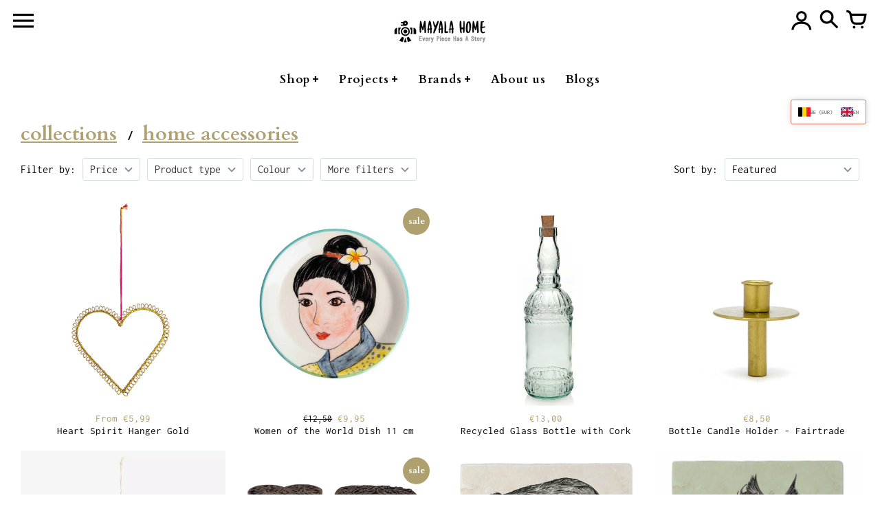

--- FILE ---
content_type: text/html; charset=utf-8
request_url: https://www.mayala-home.com/en-be/collections/accessories
body_size: 63605
content:
<!doctype html>
<!-- Colors Theme Version 8.10.0 -->
<html class="no-js" lang="en">
  <head>
	<script src="//www.mayala-home.com/cdn/shop/files/pandectes-rules.js?v=17898294692007871225"></script>
	
	
	
    <meta charset="utf-8">
    <meta http-equiv="X-UA-Compatible" content="IE=edge,chrome=1">
    <meta name="viewport" content="width=device-width,initial-scale=1">
    <link rel="canonical" href="https://www.mayala-home.com/en-be/collections/accessories">

    <link rel="preconnect" href="https://cdn.shopify.com" crossorigin>
    <link rel="preconnect" href="https://fonts.shopifycdn.com" crossorigin>
    <link rel="preconnect" href="https://monorail-edge.shopifysvc.com">

    <link rel="preload" href="//www.mayala-home.com/cdn/shop/t/4/assets/colors.css?v=36365866772415785451762512995" as="style">
    <link rel="preload" href="//www.mayala-home.com/cdn/shop/t/4/assets/colors.js?v=19722431158679390101646391010" as="script"><link rel="preload" as="font" href="//www.mayala-home.com/cdn/fonts/cardo/cardo_n4.8d7bdd0369840597cbb62dc8a447619701d8d34a.woff2" type="font/woff2" crossorigin>
    <link rel="preload" as="font" href="//www.mayala-home.com/cdn/fonts/cardo/cardo_n4.8d7bdd0369840597cbb62dc8a447619701d8d34a.woff2" type="font/woff2" crossorigin>
    <link rel="preload" as="font" href="//www.mayala-home.com/cdn/fonts/cardo/cardo_n7.d1764502b55968f897125797ed59f6abd5dc8593.woff2" type="font/woff2" crossorigin>
    <link rel="preload" as="font" href="//www.mayala-home.com/cdn/fonts/cardo/cardo_n4.8d7bdd0369840597cbb62dc8a447619701d8d34a.woff2" type="font/woff2" crossorigin>
    <link rel="preload" as="font" href="//www.mayala-home.com/cdn/fonts/cardo/cardo_n7.d1764502b55968f897125797ed59f6abd5dc8593.woff2" type="font/woff2" crossorigin>
    <link rel="preload" as="font" href="//www.mayala-home.com/cdn/fonts/inconsolata/inconsolata_n4.8e0be9241e16b6e6311249bed21adcbee343bcd1.woff2" type="font/woff2" crossorigin>
    <link rel="preload" as="font" href="//www.mayala-home.com/cdn/fonts/inconsolata/inconsolata_n7.42ffb2ea5578e6e88edd291e392dab233d946720.woff2" type="font/woff2" crossorigin>
    <link rel="preload" as="font" href="//www.mayala-home.com/cdn/shop/t/4/assets/colors.woff?v=107005334659925142071646391011" type="font/woff" crossorigin>

    <link rel="stylesheet" href="//www.mayala-home.com/cdn/shop/t/4/assets/colors.css?v=36365866772415785451762512995" type="text/css" media="all"><link rel="shortcut icon" href="//www.mayala-home.com/cdn/shop/files/Mayala_Home_bird_logo_32x32.jpg?v=1681844863" type="image/png">

    <meta property="og:site_name" content="Mayala Home">
<meta property="og:url" content="https://www.mayala-home.com/en-be/collections/accessories">
<meta property="og:title" content="Accessories Mayala Home; handmade, unique and eco gifts">
<meta property="og:type" content="product.group">
<meta property="og:description" content="Our collection of home accessories offers handmade, fair, one-of-a-kind and eco-friendly pieces that are perfect for gifting or add a unique touch to your home."><meta property="og:image" content="http://www.mayala-home.com/cdn/shop/collections/les_belles_vagabondes_scarves_zijden_sjaaltjes_accessoires_Mayala_home.jpg?v=1709806021">
  <meta property="og:image:secure_url" content="https://www.mayala-home.com/cdn/shop/collections/les_belles_vagabondes_scarves_zijden_sjaaltjes_accessoires_Mayala_home.jpg?v=1709806021">
  <meta property="og:image:width" content="1150">
  <meta property="og:image:height" content="1178">

<meta name="twitter:card" content="summary_large_image">
<meta name="twitter:title" content="Accessories Mayala Home; handmade, unique and eco gifts">
<meta name="twitter:description" content="Our collection of home accessories offers handmade, fair, one-of-a-kind and eco-friendly pieces that are perfect for gifting or add a unique touch to your home.">

    <script>
  document.documentElement.className = document.documentElement.className.replace('no-js', '');
  window.Colors = {};
  Colors.strings = {
    add_to_cart: "Add to cart",
    unavailable: "Unavailable",
    zoom_close: "Close (Esc)",
    zoom_previous: "Previous (Left arrow key)",
    zoom_next: "Next (Right arrow key)",
    from_price: "From {{ lowest_price }}",
    money_format: "€{{amount_with_comma_separator}}",
    addressError: "Error looking up that address",
    addressNoResults: "No results for that address",
    addressQueryLimit: "You have exceeded the Google API usage limit. Consider upgrading to a \u003ca href=\"https:\/\/developers.google.com\/maps\/premium\/usage-limits\"\u003ePremium Plan\u003c\/a\u003e.",
    authError: "There was a problem authenticating your Google Maps API Key.",
    customer_delete_question: "Are you sure you wish to delete this address?",
    cart_empty: "Your cart is currently empty."
  };
  Colors.routes = {
    cart_url: '/en-be/cart'
  };
</script>

<!-- Old IE -->
<script type="text/javascript">
  if (window.MSInputMethodContext && document.documentMode) {
    var scripts = document.getElementsByTagName('script')[0];
    var polyfill = document.createElement("script");
    polyfill.defer = true;
    polyfill.src = "//www.mayala-home.com/cdn/shop/t/4/assets/ie11CustomProperties.min.js?v=12910";
    scripts.parentNode.insertBefore(polyfill, scripts);
  }
</script><script src="//www.mayala-home.com/cdn/shop/t/4/assets/colors.js?v=19722431158679390101646391010&enable_js_minification=1" defer="defer"></script>
    <script>window.performance && window.performance.mark && window.performance.mark('shopify.content_for_header.start');</script><meta name="google-site-verification" content="gkDDs_hjxwgyX305yriZ3JSTVhhg-gOYxaDjnc3lkrY">
<meta id="shopify-digital-wallet" name="shopify-digital-wallet" content="/26758250689/digital_wallets/dialog">
<meta name="shopify-checkout-api-token" content="c04dbc994b26011a816559d1106c1564">
<meta id="in-context-paypal-metadata" data-shop-id="26758250689" data-venmo-supported="false" data-environment="production" data-locale="en_US" data-paypal-v4="true" data-currency="EUR">
<link rel="alternate" type="application/atom+xml" title="Feed" href="/en-be/collections/accessories.atom" />
<link rel="next" href="/en-be/collections/accessories?page=2">
<link rel="alternate" hreflang="x-default" href="https://www.mayala-home.com/collections/accessories">
<link rel="alternate" hreflang="en" href="https://www.mayala-home.com/collections/accessories">
<link rel="alternate" hreflang="nl" href="https://www.mayala-home.com/nl/collections/accessoires">
<link rel="alternate" hreflang="de-DE" href="https://www.mayala-home.com/de-de/collections/accessories">
<link rel="alternate" hreflang="en-DE" href="https://www.mayala-home.com/en-de/collections/accessories">
<link rel="alternate" hreflang="fr-DE" href="https://www.mayala-home.com/fr-de/collections/accessories">
<link rel="alternate" hreflang="nl-DE" href="https://www.mayala-home.com/nl-de/collections/accessoires">
<link rel="alternate" hreflang="nl-BE" href="https://www.mayala-home.com/nl-be/collections/accessoires">
<link rel="alternate" hreflang="fr-BE" href="https://www.mayala-home.com/fr-be/collections/accessories">
<link rel="alternate" hreflang="en-BE" href="https://www.mayala-home.com/en-be/collections/accessories">
<link rel="alternate" hreflang="de-BE" href="https://www.mayala-home.com/de-be/collections/accessories">
<link rel="alternate" hreflang="en-FR" href="https://www.mayala-home.com/en-fr/collections/accessories">
<link rel="alternate" hreflang="fr-FR" href="https://www.mayala-home.com/fr-fr/collections/accessories">
<link rel="alternate" hreflang="de-FR" href="https://www.mayala-home.com/de-fr/collections/accessories">
<link rel="alternate" hreflang="nl-FR" href="https://www.mayala-home.com/nl-fr/collections/accessoires">
<link rel="alternate" type="application/json+oembed" href="https://www.mayala-home.com/en-be/collections/accessories.oembed">
<script async="async" src="/checkouts/internal/preloads.js?locale=en-BE"></script>
<link rel="preconnect" href="https://shop.app" crossorigin="anonymous">
<script async="async" src="https://shop.app/checkouts/internal/preloads.js?locale=en-BE&shop_id=26758250689" crossorigin="anonymous"></script>
<script id="apple-pay-shop-capabilities" type="application/json">{"shopId":26758250689,"countryCode":"NL","currencyCode":"EUR","merchantCapabilities":["supports3DS"],"merchantId":"gid:\/\/shopify\/Shop\/26758250689","merchantName":"Mayala Home","requiredBillingContactFields":["postalAddress","email","phone"],"requiredShippingContactFields":["postalAddress","email","phone"],"shippingType":"shipping","supportedNetworks":["visa","maestro","masterCard"],"total":{"type":"pending","label":"Mayala Home","amount":"1.00"},"shopifyPaymentsEnabled":true,"supportsSubscriptions":true}</script>
<script id="shopify-features" type="application/json">{"accessToken":"c04dbc994b26011a816559d1106c1564","betas":["rich-media-storefront-analytics"],"domain":"www.mayala-home.com","predictiveSearch":true,"shopId":26758250689,"locale":"en"}</script>
<script>var Shopify = Shopify || {};
Shopify.shop = "mayala-home.myshopify.com";
Shopify.locale = "en";
Shopify.currency = {"active":"EUR","rate":"1.0"};
Shopify.country = "BE";
Shopify.theme = {"name":"Colors","id":129198686401,"schema_name":"Colors","schema_version":"8.10.0","theme_store_id":757,"role":"main"};
Shopify.theme.handle = "null";
Shopify.theme.style = {"id":null,"handle":null};
Shopify.cdnHost = "www.mayala-home.com/cdn";
Shopify.routes = Shopify.routes || {};
Shopify.routes.root = "/en-be/";</script>
<script type="module">!function(o){(o.Shopify=o.Shopify||{}).modules=!0}(window);</script>
<script>!function(o){function n(){var o=[];function n(){o.push(Array.prototype.slice.apply(arguments))}return n.q=o,n}var t=o.Shopify=o.Shopify||{};t.loadFeatures=n(),t.autoloadFeatures=n()}(window);</script>
<script>
  window.ShopifyPay = window.ShopifyPay || {};
  window.ShopifyPay.apiHost = "shop.app\/pay";
  window.ShopifyPay.redirectState = null;
</script>
<script id="shop-js-analytics" type="application/json">{"pageType":"collection"}</script>
<script defer="defer" async type="module" src="//www.mayala-home.com/cdn/shopifycloud/shop-js/modules/v2/client.init-shop-cart-sync_BdyHc3Nr.en.esm.js"></script>
<script defer="defer" async type="module" src="//www.mayala-home.com/cdn/shopifycloud/shop-js/modules/v2/chunk.common_Daul8nwZ.esm.js"></script>
<script type="module">
  await import("//www.mayala-home.com/cdn/shopifycloud/shop-js/modules/v2/client.init-shop-cart-sync_BdyHc3Nr.en.esm.js");
await import("//www.mayala-home.com/cdn/shopifycloud/shop-js/modules/v2/chunk.common_Daul8nwZ.esm.js");

  window.Shopify.SignInWithShop?.initShopCartSync?.({"fedCMEnabled":true,"windoidEnabled":true});

</script>
<script>
  window.Shopify = window.Shopify || {};
  if (!window.Shopify.featureAssets) window.Shopify.featureAssets = {};
  window.Shopify.featureAssets['shop-js'] = {"shop-cart-sync":["modules/v2/client.shop-cart-sync_QYOiDySF.en.esm.js","modules/v2/chunk.common_Daul8nwZ.esm.js"],"init-fed-cm":["modules/v2/client.init-fed-cm_DchLp9rc.en.esm.js","modules/v2/chunk.common_Daul8nwZ.esm.js"],"shop-button":["modules/v2/client.shop-button_OV7bAJc5.en.esm.js","modules/v2/chunk.common_Daul8nwZ.esm.js"],"init-windoid":["modules/v2/client.init-windoid_DwxFKQ8e.en.esm.js","modules/v2/chunk.common_Daul8nwZ.esm.js"],"shop-cash-offers":["modules/v2/client.shop-cash-offers_DWtL6Bq3.en.esm.js","modules/v2/chunk.common_Daul8nwZ.esm.js","modules/v2/chunk.modal_CQq8HTM6.esm.js"],"shop-toast-manager":["modules/v2/client.shop-toast-manager_CX9r1SjA.en.esm.js","modules/v2/chunk.common_Daul8nwZ.esm.js"],"init-shop-email-lookup-coordinator":["modules/v2/client.init-shop-email-lookup-coordinator_UhKnw74l.en.esm.js","modules/v2/chunk.common_Daul8nwZ.esm.js"],"pay-button":["modules/v2/client.pay-button_DzxNnLDY.en.esm.js","modules/v2/chunk.common_Daul8nwZ.esm.js"],"avatar":["modules/v2/client.avatar_BTnouDA3.en.esm.js"],"init-shop-cart-sync":["modules/v2/client.init-shop-cart-sync_BdyHc3Nr.en.esm.js","modules/v2/chunk.common_Daul8nwZ.esm.js"],"shop-login-button":["modules/v2/client.shop-login-button_D8B466_1.en.esm.js","modules/v2/chunk.common_Daul8nwZ.esm.js","modules/v2/chunk.modal_CQq8HTM6.esm.js"],"init-customer-accounts-sign-up":["modules/v2/client.init-customer-accounts-sign-up_C8fpPm4i.en.esm.js","modules/v2/client.shop-login-button_D8B466_1.en.esm.js","modules/v2/chunk.common_Daul8nwZ.esm.js","modules/v2/chunk.modal_CQq8HTM6.esm.js"],"init-shop-for-new-customer-accounts":["modules/v2/client.init-shop-for-new-customer-accounts_CVTO0Ztu.en.esm.js","modules/v2/client.shop-login-button_D8B466_1.en.esm.js","modules/v2/chunk.common_Daul8nwZ.esm.js","modules/v2/chunk.modal_CQq8HTM6.esm.js"],"init-customer-accounts":["modules/v2/client.init-customer-accounts_dRgKMfrE.en.esm.js","modules/v2/client.shop-login-button_D8B466_1.en.esm.js","modules/v2/chunk.common_Daul8nwZ.esm.js","modules/v2/chunk.modal_CQq8HTM6.esm.js"],"shop-follow-button":["modules/v2/client.shop-follow-button_CkZpjEct.en.esm.js","modules/v2/chunk.common_Daul8nwZ.esm.js","modules/v2/chunk.modal_CQq8HTM6.esm.js"],"lead-capture":["modules/v2/client.lead-capture_BntHBhfp.en.esm.js","modules/v2/chunk.common_Daul8nwZ.esm.js","modules/v2/chunk.modal_CQq8HTM6.esm.js"],"checkout-modal":["modules/v2/client.checkout-modal_CfxcYbTm.en.esm.js","modules/v2/chunk.common_Daul8nwZ.esm.js","modules/v2/chunk.modal_CQq8HTM6.esm.js"],"shop-login":["modules/v2/client.shop-login_Da4GZ2H6.en.esm.js","modules/v2/chunk.common_Daul8nwZ.esm.js","modules/v2/chunk.modal_CQq8HTM6.esm.js"],"payment-terms":["modules/v2/client.payment-terms_MV4M3zvL.en.esm.js","modules/v2/chunk.common_Daul8nwZ.esm.js","modules/v2/chunk.modal_CQq8HTM6.esm.js"]};
</script>
<script>(function() {
  var isLoaded = false;
  function asyncLoad() {
    if (isLoaded) return;
    isLoaded = true;
    var urls = ["https:\/\/ecommplugins-scripts.trustpilot.com\/v2.1\/js\/header.min.js?settings=eyJrZXkiOiJ5d0gyTGlxZnJIYlpMSGtCIiwicyI6InNrdSJ9\u0026shop=mayala-home.myshopify.com","https:\/\/ecommplugins-trustboxsettings.trustpilot.com\/mayala-home.myshopify.com.js?settings=1676556452920\u0026shop=mayala-home.myshopify.com","https:\/\/widget.trustpilot.com\/bootstrap\/v5\/tp.widget.sync.bootstrap.min.js?shop=mayala-home.myshopify.com","https:\/\/d23dclunsivw3h.cloudfront.net\/redirect-app.js?shop=mayala-home.myshopify.com","\/\/cdn.shopify.com\/proxy\/77d1416ad6902fde8ab2a781ef0463a6bde784661e76ef6bba8fb2ab6a5be9fd\/shopify-script-tags.s3.eu-west-1.amazonaws.com\/smartseo\/instantpage.js?shop=mayala-home.myshopify.com\u0026sp-cache-control=cHVibGljLCBtYXgtYWdlPTkwMA"];
    for (var i = 0; i < urls.length; i++) {
      var s = document.createElement('script');
      s.type = 'text/javascript';
      s.async = true;
      s.src = urls[i];
      var x = document.getElementsByTagName('script')[0];
      x.parentNode.insertBefore(s, x);
    }
  };
  if(window.attachEvent) {
    window.attachEvent('onload', asyncLoad);
  } else {
    window.addEventListener('load', asyncLoad, false);
  }
})();</script>
<script id="__st">var __st={"a":26758250689,"offset":3600,"reqid":"fbf36858-1327-460d-a307-d678b6a8d4dc-1768992578","pageurl":"www.mayala-home.com\/en-be\/collections\/accessories","u":"53987c70554b","p":"collection","rtyp":"collection","rid":289582284993};</script>
<script>window.ShopifyPaypalV4VisibilityTracking = true;</script>
<script id="captcha-bootstrap">!function(){'use strict';const t='contact',e='account',n='new_comment',o=[[t,t],['blogs',n],['comments',n],[t,'customer']],c=[[e,'customer_login'],[e,'guest_login'],[e,'recover_customer_password'],[e,'create_customer']],r=t=>t.map((([t,e])=>`form[action*='/${t}']:not([data-nocaptcha='true']) input[name='form_type'][value='${e}']`)).join(','),a=t=>()=>t?[...document.querySelectorAll(t)].map((t=>t.form)):[];function s(){const t=[...o],e=r(t);return a(e)}const i='password',u='form_key',d=['recaptcha-v3-token','g-recaptcha-response','h-captcha-response',i],f=()=>{try{return window.sessionStorage}catch{return}},m='__shopify_v',_=t=>t.elements[u];function p(t,e,n=!1){try{const o=window.sessionStorage,c=JSON.parse(o.getItem(e)),{data:r}=function(t){const{data:e,action:n}=t;return t[m]||n?{data:e,action:n}:{data:t,action:n}}(c);for(const[e,n]of Object.entries(r))t.elements[e]&&(t.elements[e].value=n);n&&o.removeItem(e)}catch(o){console.error('form repopulation failed',{error:o})}}const l='form_type',E='cptcha';function T(t){t.dataset[E]=!0}const w=window,h=w.document,L='Shopify',v='ce_forms',y='captcha';let A=!1;((t,e)=>{const n=(g='f06e6c50-85a8-45c8-87d0-21a2b65856fe',I='https://cdn.shopify.com/shopifycloud/storefront-forms-hcaptcha/ce_storefront_forms_captcha_hcaptcha.v1.5.2.iife.js',D={infoText:'Protected by hCaptcha',privacyText:'Privacy',termsText:'Terms'},(t,e,n)=>{const o=w[L][v],c=o.bindForm;if(c)return c(t,g,e,D).then(n);var r;o.q.push([[t,g,e,D],n]),r=I,A||(h.body.append(Object.assign(h.createElement('script'),{id:'captcha-provider',async:!0,src:r})),A=!0)});var g,I,D;w[L]=w[L]||{},w[L][v]=w[L][v]||{},w[L][v].q=[],w[L][y]=w[L][y]||{},w[L][y].protect=function(t,e){n(t,void 0,e),T(t)},Object.freeze(w[L][y]),function(t,e,n,w,h,L){const[v,y,A,g]=function(t,e,n){const i=e?o:[],u=t?c:[],d=[...i,...u],f=r(d),m=r(i),_=r(d.filter((([t,e])=>n.includes(e))));return[a(f),a(m),a(_),s()]}(w,h,L),I=t=>{const e=t.target;return e instanceof HTMLFormElement?e:e&&e.form},D=t=>v().includes(t);t.addEventListener('submit',(t=>{const e=I(t);if(!e)return;const n=D(e)&&!e.dataset.hcaptchaBound&&!e.dataset.recaptchaBound,o=_(e),c=g().includes(e)&&(!o||!o.value);(n||c)&&t.preventDefault(),c&&!n&&(function(t){try{if(!f())return;!function(t){const e=f();if(!e)return;const n=_(t);if(!n)return;const o=n.value;o&&e.removeItem(o)}(t);const e=Array.from(Array(32),(()=>Math.random().toString(36)[2])).join('');!function(t,e){_(t)||t.append(Object.assign(document.createElement('input'),{type:'hidden',name:u})),t.elements[u].value=e}(t,e),function(t,e){const n=f();if(!n)return;const o=[...t.querySelectorAll(`input[type='${i}']`)].map((({name:t})=>t)),c=[...d,...o],r={};for(const[a,s]of new FormData(t).entries())c.includes(a)||(r[a]=s);n.setItem(e,JSON.stringify({[m]:1,action:t.action,data:r}))}(t,e)}catch(e){console.error('failed to persist form',e)}}(e),e.submit())}));const S=(t,e)=>{t&&!t.dataset[E]&&(n(t,e.some((e=>e===t))),T(t))};for(const o of['focusin','change'])t.addEventListener(o,(t=>{const e=I(t);D(e)&&S(e,y())}));const B=e.get('form_key'),M=e.get(l),P=B&&M;t.addEventListener('DOMContentLoaded',(()=>{const t=y();if(P)for(const e of t)e.elements[l].value===M&&p(e,B);[...new Set([...A(),...v().filter((t=>'true'===t.dataset.shopifyCaptcha))])].forEach((e=>S(e,t)))}))}(h,new URLSearchParams(w.location.search),n,t,e,['guest_login'])})(!0,!0)}();</script>
<script integrity="sha256-4kQ18oKyAcykRKYeNunJcIwy7WH5gtpwJnB7kiuLZ1E=" data-source-attribution="shopify.loadfeatures" defer="defer" src="//www.mayala-home.com/cdn/shopifycloud/storefront/assets/storefront/load_feature-a0a9edcb.js" crossorigin="anonymous"></script>
<script crossorigin="anonymous" defer="defer" src="//www.mayala-home.com/cdn/shopifycloud/storefront/assets/shopify_pay/storefront-65b4c6d7.js?v=20250812"></script>
<script data-source-attribution="shopify.dynamic_checkout.dynamic.init">var Shopify=Shopify||{};Shopify.PaymentButton=Shopify.PaymentButton||{isStorefrontPortableWallets:!0,init:function(){window.Shopify.PaymentButton.init=function(){};var t=document.createElement("script");t.src="https://www.mayala-home.com/cdn/shopifycloud/portable-wallets/latest/portable-wallets.en.js",t.type="module",document.head.appendChild(t)}};
</script>
<script data-source-attribution="shopify.dynamic_checkout.buyer_consent">
  function portableWalletsHideBuyerConsent(e){var t=document.getElementById("shopify-buyer-consent"),n=document.getElementById("shopify-subscription-policy-button");t&&n&&(t.classList.add("hidden"),t.setAttribute("aria-hidden","true"),n.removeEventListener("click",e))}function portableWalletsShowBuyerConsent(e){var t=document.getElementById("shopify-buyer-consent"),n=document.getElementById("shopify-subscription-policy-button");t&&n&&(t.classList.remove("hidden"),t.removeAttribute("aria-hidden"),n.addEventListener("click",e))}window.Shopify?.PaymentButton&&(window.Shopify.PaymentButton.hideBuyerConsent=portableWalletsHideBuyerConsent,window.Shopify.PaymentButton.showBuyerConsent=portableWalletsShowBuyerConsent);
</script>
<script data-source-attribution="shopify.dynamic_checkout.cart.bootstrap">document.addEventListener("DOMContentLoaded",(function(){function t(){return document.querySelector("shopify-accelerated-checkout-cart, shopify-accelerated-checkout")}if(t())Shopify.PaymentButton.init();else{new MutationObserver((function(e,n){t()&&(Shopify.PaymentButton.init(),n.disconnect())})).observe(document.body,{childList:!0,subtree:!0})}}));
</script>
<link id="shopify-accelerated-checkout-styles" rel="stylesheet" media="screen" href="https://www.mayala-home.com/cdn/shopifycloud/portable-wallets/latest/accelerated-checkout-backwards-compat.css" crossorigin="anonymous">
<style id="shopify-accelerated-checkout-cart">
        #shopify-buyer-consent {
  margin-top: 1em;
  display: inline-block;
  width: 100%;
}

#shopify-buyer-consent.hidden {
  display: none;
}

#shopify-subscription-policy-button {
  background: none;
  border: none;
  padding: 0;
  text-decoration: underline;
  font-size: inherit;
  cursor: pointer;
}

#shopify-subscription-policy-button::before {
  box-shadow: none;
}

      </style>

<script>window.performance && window.performance.mark && window.performance.mark('shopify.content_for_header.end');</script>
    
 <!-- Google tag (gtag.js) -->
<script async src="https://www.googletagmanager.com/gtag/js?id=G-PFGTFXKHJ9"></script>
<script>
  window.dataLayer = window.dataLayer || [];
  function gtag(){dataLayer.push(arguments);}
  gtag('js', new Date());

  gtag('config', 'G-PFGTFXKHJ9');
</script>   
    
<!-- BEGIN app block: shopify://apps/pandectes-gdpr/blocks/banner/58c0baa2-6cc1-480c-9ea6-38d6d559556a -->
  
    
      <!-- TCF is active, scripts are loaded above -->
      
        <script>
          if (!window.PandectesRulesSettings) {
            window.PandectesRulesSettings = {"store":{"id":26758250689,"adminMode":false,"headless":false,"storefrontRootDomain":"","checkoutRootDomain":"","storefrontAccessToken":""},"banner":{"revokableTrigger":false,"cookiesBlockedByDefault":"7","hybridStrict":false,"isActive":true},"geolocation":{"brOnly":false,"caOnly":false,"euOnly":false,"jpOnly":false,"thOnly":false,"canadaOnly":false,"canadaLaw25":false,"canadaPipeda":false,"globalVisibility":true},"blocker":{"isActive":false,"googleConsentMode":{"isActive":true,"id":"","analyticsId":"G-PFGTFXKHJ9","adwordsId":"AW-443052838","adStorageCategory":4,"analyticsStorageCategory":2,"functionalityStorageCategory":1,"personalizationStorageCategory":1,"securityStorageCategory":0,"customEvent":true,"redactData":true,"urlPassthrough":false,"dataLayerProperty":"dataLayer","waitForUpdate":0,"useNativeChannel":false},"facebookPixel":{"isActive":false,"id":"","ldu":false},"microsoft":{"isActive":false,"uetTags":""},"clarity":{},"rakuten":{"isActive":false,"cmp":false,"ccpa":false},"gpcIsActive":true,"klaviyoIsActive":false,"defaultBlocked":7,"patterns":{"whiteList":[],"blackList":{"1":[],"2":[],"4":[],"8":[]},"iframesWhiteList":[],"iframesBlackList":{"1":[],"2":[],"4":[],"8":[]},"beaconsWhiteList":[],"beaconsBlackList":{"1":[],"2":[],"4":[],"8":[]}}}};
            const rulesScript = document.createElement('script');
            window.PandectesRulesSettings.auto = true;
            rulesScript.src = "https://cdn.shopify.com/extensions/019bdc07-7fb4-70c4-ad72-a3837152bf63/gdpr-238/assets/pandectes-rules.js";
            const firstChild = document.head.firstChild;
            document.head.insertBefore(rulesScript, firstChild);
          }
        </script>
      
      <script>
        
          window.PandectesSettings = {"store":{"id":26758250689,"plan":"plus","theme":"Colors","primaryLocale":"en","adminMode":false,"headless":false,"storefrontRootDomain":"","checkoutRootDomain":"","storefrontAccessToken":""},"tsPublished":1766388838,"declaration":{"showPurpose":false,"showProvider":false,"showDateGenerated":true},"language":{"unpublished":[],"languageMode":"Single","fallbackLanguage":"en","languageDetection":"browser","languagesSupported":[]},"texts":{"managed":{"headerText":{"en":"We respect your privacy"},"consentText":{"en":"This website uses cookies to ensure you get the best experience."},"linkText":{"en":"Learn more"},"imprintText":{"en":"Imprint"},"googleLinkText":{"en":"Google's Privacy Terms"},"allowButtonText":{"en":"Accept"},"denyButtonText":{"en":"Decline"},"dismissButtonText":{"en":"Ok"},"leaveSiteButtonText":{"en":"Leave this site"},"preferencesButtonText":{"en":"Preferences"},"cookiePolicyText":{"en":"Cookie policy"},"preferencesPopupTitleText":{"en":"Manage consent preferences"},"preferencesPopupIntroText":{"en":"We use cookies to optimize website functionality, analyze the performance, and provide personalized experience to you. Some cookies are essential to make the website operate and function correctly. Those cookies cannot be disabled. In this window you can manage your preference of cookies."},"preferencesPopupSaveButtonText":{"en":"Save preferences"},"preferencesPopupCloseButtonText":{"en":"Close"},"preferencesPopupAcceptAllButtonText":{"en":"Accept all"},"preferencesPopupRejectAllButtonText":{"en":"Reject all"},"cookiesDetailsText":{"en":"Cookies details"},"preferencesPopupAlwaysAllowedText":{"en":"Always allowed"},"accessSectionParagraphText":{"en":"You have the right to request access to your data at any time."},"accessSectionTitleText":{"en":"Data portability"},"accessSectionAccountInfoActionText":{"en":"Personal data"},"accessSectionDownloadReportActionText":{"en":"Request export"},"accessSectionGDPRRequestsActionText":{"en":"Data subject requests"},"accessSectionOrdersRecordsActionText":{"en":"Orders"},"rectificationSectionParagraphText":{"en":"You have the right to request your data to be updated whenever you think it is appropriate."},"rectificationSectionTitleText":{"en":"Data Rectification"},"rectificationCommentPlaceholder":{"en":"Describe what you want to be updated"},"rectificationCommentValidationError":{"en":"Comment is required"},"rectificationSectionEditAccountActionText":{"en":"Request an update"},"erasureSectionTitleText":{"en":"Right to be forgotten"},"erasureSectionParagraphText":{"en":"You have the right to ask all your data to be erased. After that, you will no longer be able to access your account."},"erasureSectionRequestDeletionActionText":{"en":"Request personal data deletion"},"consentDate":{"en":"Consent date"},"consentId":{"en":"Consent ID"},"consentSectionChangeConsentActionText":{"en":"Change consent preference"},"consentSectionConsentedText":{"en":"You consented to the cookies policy of this website on"},"consentSectionNoConsentText":{"en":"You have not consented to the cookies policy of this website."},"consentSectionTitleText":{"en":"Your cookie consent"},"consentStatus":{"en":"Consent preference"},"confirmationFailureMessage":{"en":"Your request was not verified. Please try again and if problem persists, contact store owner for assistance"},"confirmationFailureTitle":{"en":"A problem occurred"},"confirmationSuccessMessage":{"en":"We will soon get back to you as to your request."},"confirmationSuccessTitle":{"en":"Your request is verified"},"guestsSupportEmailFailureMessage":{"en":"Your request was not submitted. Please try again and if problem persists, contact store owner for assistance."},"guestsSupportEmailFailureTitle":{"en":"A problem occurred"},"guestsSupportEmailPlaceholder":{"en":"E-mail address"},"guestsSupportEmailSuccessMessage":{"en":"If you are registered as a customer of this store, you will soon receive an email with instructions on how to proceed."},"guestsSupportEmailSuccessTitle":{"en":"Thank you for your request"},"guestsSupportEmailValidationError":{"en":"Email is not valid"},"guestsSupportInfoText":{"en":"Please login with your customer account to further proceed."},"submitButton":{"en":"Submit"},"submittingButton":{"en":"Submitting..."},"cancelButton":{"en":"Cancel"},"declIntroText":{"en":"We use cookies to optimize website functionality, analyze the performance, and provide personalized experience to you. Some cookies are essential to make the website operate and function correctly. Those cookies cannot be disabled. In this window you can manage your preference of cookies."},"declName":{"en":"Name"},"declPurpose":{"en":"Purpose"},"declType":{"en":"Type"},"declRetention":{"en":"Retention"},"declProvider":{"en":"Provider"},"declFirstParty":{"en":"First-party"},"declThirdParty":{"en":"Third-party"},"declSeconds":{"en":"seconds"},"declMinutes":{"en":"minutes"},"declHours":{"en":"hours"},"declDays":{"en":"days"},"declWeeks":{"en":"week(s)"},"declMonths":{"en":"months"},"declYears":{"en":"years"},"declSession":{"en":"Session"},"declDomain":{"en":"Domain"},"declPath":{"en":"Path"}},"categories":{"strictlyNecessaryCookiesTitleText":{"en":"Strictly necessary cookies"},"strictlyNecessaryCookiesDescriptionText":{"en":"These cookies are essential in order to enable you to move around the website and use its features, such as accessing secure areas of the website. The website cannot function properly without these cookies."},"functionalityCookiesTitleText":{"en":"Functional cookies"},"functionalityCookiesDescriptionText":{"en":"These cookies enable the site to provide enhanced functionality and personalisation. They may be set by us or by third party providers whose services we have added to our pages. If you do not allow these cookies then some or all of these services may not function properly."},"performanceCookiesTitleText":{"en":"Performance cookies"},"performanceCookiesDescriptionText":{"en":"These cookies enable us to monitor and improve the performance of our website. For example, they allow us to count visits, identify traffic sources and see which parts of the site are most popular."},"targetingCookiesTitleText":{"en":"Targeting cookies"},"targetingCookiesDescriptionText":{"en":"These cookies may be set through our site by our advertising partners. They may be used by those companies to build a profile of your interests and show you relevant adverts on other sites.    They do not store directly personal information, but are based on uniquely identifying your browser and internet device. If you do not allow these cookies, you will experience less targeted advertising."},"unclassifiedCookiesTitleText":{"en":"Unclassified cookies"},"unclassifiedCookiesDescriptionText":{"en":"Unclassified cookies are cookies that we are in the process of classifying, together with the providers of individual cookies."}},"auto":{}},"library":{"previewMode":false,"fadeInTimeout":0,"defaultBlocked":7,"showLink":false,"showImprintLink":false,"showGoogleLink":false,"enabled":true,"cookie":{"expiryDays":365,"secure":true,"domain":""},"dismissOnScroll":false,"dismissOnWindowClick":false,"dismissOnTimeout":false,"palette":{"popup":{"background":"#A96854","backgroundForCalculations":{"a":1,"b":84,"g":104,"r":169},"text":"#FFFFFF"},"button":{"background":"#FFFFFF","backgroundForCalculations":{"a":1,"b":255,"g":255,"r":255},"text":"#C57B67","textForCalculation":{"a":1,"b":103,"g":123,"r":197},"border":"transparent"}},"content":{"href":"https://mayala-home.myshopify.com/policies/privacy-policy","imprintHref":"/","close":"&#10005;","target":"","logo":""},"window":"<div role=\"dialog\" aria-label=\"{{header}}\" aria-describedby=\"cookieconsent:desc\" id=\"pandectes-banner\" class=\"cc-window-wrapper cc-popup-wrapper\"><div class=\"pd-cookie-banner-window cc-window {{classes}}\">{{children}}</div></div>","compliance":{"opt-both":"<div class=\"cc-compliance cc-highlight\">{{deny}}{{allow}}</div>"},"type":"opt-both","layouts":{"basic":"{{message}}{{compliance}}"},"position":"popup","theme":"classic","revokable":false,"animateRevokable":false,"revokableReset":false,"revokableLogoUrl":"https://mayala-home.myshopify.com/cdn/shop/files/pandectes-reopen-logo.png","revokablePlacement":"bottom-left","revokableMarginHorizontal":15,"revokableMarginVertical":15,"static":false,"autoAttach":true,"hasTransition":true,"blacklistPage":[""],"elements":{"close":"<button aria-label=\"Close\" type=\"button\" class=\"cc-close\">{{close}}</button>","dismiss":"<button type=\"button\" class=\"cc-btn cc-btn-decision cc-dismiss\">{{dismiss}}</button>","allow":"<button type=\"button\" class=\"cc-btn cc-btn-decision cc-allow\">{{allow}}</button>","deny":"<button type=\"button\" class=\"cc-btn cc-btn-decision cc-deny\">{{deny}}</button>","preferences":"<button type=\"button\" class=\"cc-btn cc-settings\" aria-controls=\"pd-cp-preferences\" onclick=\"Pandectes.fn.openPreferences()\">{{preferences}}</button>"}},"geolocation":{"brOnly":false,"caOnly":false,"euOnly":false,"jpOnly":false,"thOnly":false,"canadaOnly":false,"canadaLaw25":false,"canadaPipeda":false,"globalVisibility":true},"dsr":{"guestsSupport":false,"accessSectionDownloadReportAuto":false},"banner":{"resetTs":1679903310,"extraCss":"        .cc-banner-logo {max-width: 24em!important;}    @media(min-width: 768px) {.cc-window.cc-floating{max-width: 24em!important;width: 24em!important;}}    .cc-message, .pd-cookie-banner-window .cc-header, .cc-logo {text-align: center}    .cc-window-wrapper{z-index: 2147483647;-webkit-transition: opacity 1s ease;  transition: opacity 1s ease;}    .cc-window{z-index: 2147483647;font-family: inherit;}    .pd-cookie-banner-window .cc-header{font-family: inherit;}    .pd-cp-ui{font-family: inherit; background-color: #A96854;color:#FFFFFF;}    button.pd-cp-btn, a.pd-cp-btn{background-color:#FFFFFF;color:#C57B67!important;}    input + .pd-cp-preferences-slider{background-color: rgba(255, 255, 255, 0.3)}    .pd-cp-scrolling-section::-webkit-scrollbar{background-color: rgba(255, 255, 255, 0.3)}    input:checked + .pd-cp-preferences-slider{background-color: rgba(255, 255, 255, 1)}    .pd-cp-scrolling-section::-webkit-scrollbar-thumb {background-color: rgba(255, 255, 255, 1)}    .pd-cp-ui-close{color:#FFFFFF;}    .pd-cp-preferences-slider:before{background-color: #A96854}    .pd-cp-title:before {border-color: #FFFFFF!important}    .pd-cp-preferences-slider{background-color:#FFFFFF}    .pd-cp-toggle{color:#FFFFFF!important}    @media(max-width:699px) {.pd-cp-ui-close-top svg {fill: #FFFFFF}}    .pd-cp-toggle:hover,.pd-cp-toggle:visited,.pd-cp-toggle:active{color:#FFFFFF!important}    .pd-cookie-banner-window {box-shadow: 0 0 18px rgb(0 0 0 / 20%);}  ","customJavascript":{},"showPoweredBy":false,"logoHeight":40,"revokableTrigger":false,"hybridStrict":false,"cookiesBlockedByDefault":"7","isActive":true,"implicitSavePreferences":false,"cookieIcon":false,"blockBots":false,"showCookiesDetails":false,"hasTransition":true,"blockingPage":false,"showOnlyLandingPage":false,"leaveSiteUrl":"https://www.google.com","linkRespectStoreLang":false},"cookies":{"0":[{"name":"secure_customer_sig","type":"http","domain":"www.mayala-home.com","path":"/","provider":"Shopify","firstParty":true,"retention":"1 year(s)","session":false,"expires":1,"unit":"declYears","purpose":{"en":"Used in connection with customer login."}},{"name":"localization","type":"http","domain":"www.mayala-home.com","path":"/","provider":"Shopify","firstParty":true,"retention":"1 year(s)","session":false,"expires":1,"unit":"declYears","purpose":{"en":"Shopify store localization"}},{"name":"cart_currency","type":"http","domain":"www.mayala-home.com","path":"/","provider":"Shopify","firstParty":true,"retention":"14 day(s)","session":false,"expires":14,"unit":"declDays","purpose":{"en":"Used in connection with shopping cart."}},{"name":"_cmp_a","type":"http","domain":".mayala-home.com","path":"/","provider":"Shopify","firstParty":true,"retention":"24 hour(s)","session":false,"expires":24,"unit":"declHours","purpose":{"en":"Used for managing customer privacy settings."}},{"name":"keep_alive","type":"http","domain":"www.mayala-home.com","path":"/","provider":"Shopify","firstParty":true,"retention":"30 minute(s)","session":false,"expires":30,"unit":"declMinutes","purpose":{"en":"Used in connection with buyer localization."}},{"name":"_secure_session_id","type":"http","domain":"www.mayala-home.com","path":"/","provider":"Shopify","firstParty":true,"retention":"24 hour(s)","session":false,"expires":24,"unit":"declHours","purpose":{"en":"Used in connection with navigation through a storefront."}}],"1":[{"name":"locale_bar_accepted","type":"http","domain":"www.mayala-home.com","path":"/","provider":"GrizzlyAppsSRL","firstParty":true,"retention":"Session","session":true,"expires":-1679903471,"unit":"declSeconds","purpose":{"en":"This cookie is provided by the app (BEST Currency Converter) and is used to secure the currency chosen by the customer."}}],"2":[{"name":"_y","type":"http","domain":".mayala-home.com","path":"/","provider":"Shopify","firstParty":true,"retention":"1 year(s)","session":false,"expires":1,"unit":"declYears","purpose":{"en":"Shopify analytics."}},{"name":"_s","type":"http","domain":".mayala-home.com","path":"/","provider":"Shopify","firstParty":true,"retention":"30 minute(s)","session":false,"expires":30,"unit":"declMinutes","purpose":{"en":"Shopify analytics."}},{"name":"_shopify_y","type":"http","domain":".mayala-home.com","path":"/","provider":"Shopify","firstParty":true,"retention":"1 year(s)","session":false,"expires":1,"unit":"declYears","purpose":{"en":"Shopify analytics."}},{"name":"_shopify_s","type":"http","domain":".mayala-home.com","path":"/","provider":"Shopify","firstParty":true,"retention":"30 minute(s)","session":false,"expires":30,"unit":"declMinutes","purpose":{"en":"Shopify analytics."}},{"name":"_orig_referrer","type":"http","domain":".mayala-home.com","path":"/","provider":"Shopify","firstParty":true,"retention":"14 day(s)","session":false,"expires":14,"unit":"declDays","purpose":{"en":"Tracks landing pages."}},{"name":"_landing_page","type":"http","domain":".mayala-home.com","path":"/","provider":"Shopify","firstParty":true,"retention":"14 day(s)","session":false,"expires":14,"unit":"declDays","purpose":{"en":"Tracks landing pages."}},{"name":"_shopify_sa_t","type":"http","domain":".mayala-home.com","path":"/","provider":"Shopify","firstParty":true,"retention":"30 minute(s)","session":false,"expires":30,"unit":"declMinutes","purpose":{"en":"Shopify analytics relating to marketing & referrals."}},{"name":"_shopify_sa_p","type":"http","domain":".mayala-home.com","path":"/","provider":"Shopify","firstParty":true,"retention":"30 minute(s)","session":false,"expires":30,"unit":"declMinutes","purpose":{"en":"Shopify analytics relating to marketing & referrals."}},{"name":"_ga_PFGTFXKHJ9","type":"http","domain":".mayala-home.com","path":"/","provider":"Google","firstParty":true,"retention":"1 year(s)","session":false,"expires":1,"unit":"declYears","purpose":{"en":"Cookie is set by Google Analytics with unknown functionality"}},{"name":"_ga","type":"http","domain":".mayala-home.com","path":"/","provider":"Google","firstParty":true,"retention":"1 year(s)","session":false,"expires":1,"unit":"declYears","purpose":{"en":"Cookie is set by Google Analytics with unknown functionality"}},{"name":"_gid","type":"http","domain":".mayala-home.com","path":"/","provider":"Google","firstParty":true,"retention":"24 hour(s)","session":false,"expires":24,"unit":"declHours","purpose":{"en":"Cookie is placed by Google Analytics to count and track pageviews."}},{"name":"_gat","type":"http","domain":".mayala-home.com","path":"/","provider":"Google","firstParty":true,"retention":"31 second(s)","session":false,"expires":31,"unit":"declSeconds","purpose":{"en":"Cookie is placed by Google Analytics to filter requests from bots."}}],"4":[{"name":"_gcl_au","type":"http","domain":".mayala-home.com","path":"/","provider":"Google","firstParty":true,"retention":"90 day(s)","session":false,"expires":90,"unit":"declDays","purpose":{"en":"Cookie is placed by Google Tag Manager to track conversions."}},{"name":"_fbp","type":"http","domain":".mayala-home.com","path":"/","provider":"Facebook","firstParty":true,"retention":"90 day(s)","session":false,"expires":90,"unit":"declDays","purpose":{"en":"Cookie is placed by Facebook to track visits across websites."}},{"name":"_pin_unauth","type":"http","domain":".mayala-home.com","path":"/","provider":"Pinterest","firstParty":true,"retention":"1 year(s)","session":false,"expires":1,"unit":"declYears","purpose":{"en":"Used to group actions for users who cannot be identified by Pinterest."}},{"name":"test_cookie","type":"http","domain":".doubleclick.net","path":"/","provider":"Google","firstParty":true,"retention":"15 minute(s)","session":false,"expires":15,"unit":"declMinutes","purpose":{"en":"To measure the visitors’ actions after they click through from an advert. Expires after each visit."}},{"name":"IDE","type":"http","domain":".doubleclick.net","path":"/","provider":"Google","firstParty":true,"retention":"1 year(s)","session":false,"expires":1,"unit":"declYears","purpose":{"en":"To measure the visitors’ actions after they click through from an advert. Expires after 1 year."}}],"8":[{"name":"colors-popup","type":"http","domain":"www.mayala-home.com","path":"/","provider":"Unknown","firstParty":true,"retention":"3 day(s)","session":false,"expires":3,"unit":"declDays","purpose":{"en":""}}]},"blocker":{"isActive":false,"googleConsentMode":{"id":"","analyticsId":"G-PFGTFXKHJ9","adwordsId":"AW-443052838","isActive":true,"adStorageCategory":4,"analyticsStorageCategory":2,"personalizationStorageCategory":1,"functionalityStorageCategory":1,"customEvent":true,"securityStorageCategory":0,"redactData":true,"urlPassthrough":false,"dataLayerProperty":"dataLayer","waitForUpdate":0,"useNativeChannel":false},"facebookPixel":{"id":"","isActive":false,"ldu":false},"microsoft":{"isActive":false,"uetTags":""},"rakuten":{"isActive":false,"cmp":false,"ccpa":false},"klaviyoIsActive":false,"gpcIsActive":true,"clarity":{},"defaultBlocked":7,"patterns":{"whiteList":[],"blackList":{"1":[],"2":[],"4":[],"8":[]},"iframesWhiteList":[],"iframesBlackList":{"1":[],"2":[],"4":[],"8":[]},"beaconsWhiteList":[],"beaconsBlackList":{"1":[],"2":[],"4":[],"8":[]}}}};
        
        window.addEventListener('DOMContentLoaded', function(){
          const script = document.createElement('script');
          
            script.src = "https://cdn.shopify.com/extensions/019bdc07-7fb4-70c4-ad72-a3837152bf63/gdpr-238/assets/pandectes-core.js";
          
          script.defer = true;
          document.body.appendChild(script);
        })
      </script>
    
  


<!-- END app block --><!-- BEGIN app block: shopify://apps/t-lab-ai-language-translate/blocks/language_switcher/b5b83690-efd4-434d-8c6a-a5cef4019faf --><!-- BEGIN app snippet: switcher_styling -->

<link href="//cdn.shopify.com/extensions/019bb762-7264-7b99-8d86-32684349d784/content-translation-297/assets/advanced-switcher.css" rel="stylesheet" type="text/css" media="all" />

<style>
  .tl-switcher-container.tl-custom-position {
    border-width: 1px;
    border-style: solid;
    border-color: #c57b67;
    background-color: #ffffff;
  }

  .tl-custom-position.top-right {
    top: 145px;
    right: 20px;
    bottom: auto;
    left: auto;
  }

  .tl-custom-position.top-left {
    top: 145px;
    right: auto;
    bottom: auto;
    left: 20px;
  }

  .tl-custom-position.bottom-left {
    position: fixed;
    top: auto;
    right: auto;
    bottom: 20px;
    left: 20px;
  }

  .tl-custom-position.bottom-right {
    position: fixed;
    top: auto;
    right: 20px;
    bottom: 20px;
    left: auto;
  }

  .tl-custom-position > div {
    font-size: 8px;
    color: #403d3d;
  }

  .tl-custom-position .tl-label {
    color: #403d3d;
  }

  .tl-dropdown,
  .tl-overlay,
  .tl-options {
    display: none;
  }

  .tl-dropdown.bottom-right,
  .tl-dropdown.bottom-left {
    bottom: 100%;
    top: auto;
  }

  .tl-dropdown.top-right,
  .tl-dropdown.bottom-right {
    right: 0;
    left: auto;
  }

  .tl-options.bottom-right,
  .tl-options.bottom-left {
    bottom: 100%;
    top: auto;
  }

  .tl-options.top-right,
  .tl-options.bottom-right {
    right: 0;
    left: auto;
  }

  div:not(.tl-inner) > .tl-switcher .tl-select,
  div.tl-selections {
    border-width: 0px;
  }

  

  
</style>
<!-- END app snippet -->

<script type="text/template" id="tl-switcher-template">
  <div class="tl-switcher-container hidden top-right">
    
        <div class="tl-wrapper">
          <div class="tl-selections">
            
              <div class="tl-selection tl-currency">
                
                  
                  <img
                    class="tl-flag"
                    loading="lazy"
                    width="20"
                    height="18"
                    alt="Main selection country flag for Belgium and currency Euro"
                    src="https://cdn.shopify.com/extensions/019bb762-7264-7b99-8d86-32684349d784/content-translation-297/assets/be.svg"
                  >
                
                <span class="tl-label tl-code">BE (EUR)</span
                >
              </div>
              <div class="tl-selection tl-language">
                
                  <img
                    class="tl-flag"
                    loading="lazy"
                    width="20"
                    height="18"
                    alt="Main selection country flag for language - English"
                    src="https://cdn.shopify.com/extensions/019bb762-7264-7b99-8d86-32684349d784/content-translation-297/assets/gb.svg"
                  >
                
                
                    <span class="tl-label tl-code">en</span>
                  
              </div>
            
          </div>
          <div class="tl-dropdown top-right">
            <div class="tl-inner">
              <span class="tl-close-btn">
                <svg style="stroke: black; stroke-width: 4px; width: 24px;" class="icon icon-close" viewBox="0 0 64 64">
                  <path d="M19 17.61l27.12 27.13m0-27.12L19 44.74"></path>
                </svg>
              </span>

              <div class="tl-title">Country/Region</div>
              <!-- BEGIN app snippet: country_region_form --><div class="tl-switcher">
  <form method="post" action="/en-be/localization" id="localization_form" accept-charset="UTF-8" class="shopify-localization-form" enctype="multipart/form-data"><input type="hidden" name="form_type" value="localization" /><input type="hidden" name="utf8" value="✓" /><input type="hidden" name="_method" value="put" /><input type="hidden" name="return_to" value="/en-be/collections/accessories" />
    <input type="hidden" name="country_code" value="BE">
    <input type="hidden" name="language_code" value="en">
    <div class="tl-select">
      
        
          
          <img
            class="tl-flag"
            loading="lazy"
            width="20"
            height="18"
            alt="Region switcher country flag for Belgium and currency Euro"
            src="https://cdn.shopify.com/extensions/019bb762-7264-7b99-8d86-32684349d784/content-translation-297/assets/be.svg"
          >
        
        <span class="tl-label">BE (EUR)</span>
      
    </div>
    <ul class="tl-options top-right" role="list">
      
        
          <li class="tl-option" tabindex="-1" data-value="AT">
            
              
              <img
                class="tl-flag"
                loading="lazy"
                width="20"
                height="18"
                alt="Region dropdown option country flag for Austria and currency Euro"
                src="https://cdn.shopify.com/extensions/019bb762-7264-7b99-8d86-32684349d784/content-translation-297/assets/at.svg"
              >
            
            <span class="tl-label">Austria (EUR
              €)</span
            >
          </li>
        
      
        
          <li class="tl-option" tabindex="-1" data-value="BE">
            
              
              <img
                class="tl-flag"
                loading="lazy"
                width="20"
                height="18"
                alt="Region dropdown option country flag for Belgium and currency Euro"
                src="https://cdn.shopify.com/extensions/019bb762-7264-7b99-8d86-32684349d784/content-translation-297/assets/be.svg"
              >
            
            <span class="tl-label">Belgium (EUR
              €)</span
            >
          </li>
        
      
        
          <li class="tl-option" tabindex="-1" data-value="BG">
            
              
              <img
                class="tl-flag"
                loading="lazy"
                width="20"
                height="18"
                alt="Region dropdown option country flag for Bulgaria and currency Euro"
                src="https://cdn.shopify.com/extensions/019bb762-7264-7b99-8d86-32684349d784/content-translation-297/assets/bg.svg"
              >
            
            <span class="tl-label">Bulgaria (EUR
              €)</span
            >
          </li>
        
      
        
          <li class="tl-option" tabindex="-1" data-value="CZ">
            
              
              <img
                class="tl-flag"
                loading="lazy"
                width="20"
                height="18"
                alt="Region dropdown option country flag for Czechia and currency Czech Koruna"
                src="https://cdn.shopify.com/extensions/019bb762-7264-7b99-8d86-32684349d784/content-translation-297/assets/cz.svg"
              >
            
            <span class="tl-label">Czechia (CZK
              Kč)</span
            >
          </li>
        
      
        
          <li class="tl-option" tabindex="-1" data-value="DK">
            
              
              <img
                class="tl-flag"
                loading="lazy"
                width="20"
                height="18"
                alt="Region dropdown option country flag for Denmark and currency Danish Krone"
                src="https://cdn.shopify.com/extensions/019bb762-7264-7b99-8d86-32684349d784/content-translation-297/assets/dk.svg"
              >
            
            <span class="tl-label">Denmark (DKK
              kr.)</span
            >
          </li>
        
      
        
          <li class="tl-option" tabindex="-1" data-value="EE">
            
              
              <img
                class="tl-flag"
                loading="lazy"
                width="20"
                height="18"
                alt="Region dropdown option country flag for Estonia and currency Euro"
                src="https://cdn.shopify.com/extensions/019bb762-7264-7b99-8d86-32684349d784/content-translation-297/assets/ee.svg"
              >
            
            <span class="tl-label">Estonia (EUR
              €)</span
            >
          </li>
        
      
        
          <li class="tl-option" tabindex="-1" data-value="FI">
            
              
              <img
                class="tl-flag"
                loading="lazy"
                width="20"
                height="18"
                alt="Region dropdown option country flag for Finland and currency Euro"
                src="https://cdn.shopify.com/extensions/019bb762-7264-7b99-8d86-32684349d784/content-translation-297/assets/fi.svg"
              >
            
            <span class="tl-label">Finland (EUR
              €)</span
            >
          </li>
        
      
        
          <li class="tl-option" tabindex="-1" data-value="FR">
            
              
              <img
                class="tl-flag"
                loading="lazy"
                width="20"
                height="18"
                alt="Region dropdown option country flag for France and currency Euro"
                src="https://cdn.shopify.com/extensions/019bb762-7264-7b99-8d86-32684349d784/content-translation-297/assets/fr.svg"
              >
            
            <span class="tl-label">France (EUR
              €)</span
            >
          </li>
        
      
        
          <li class="tl-option" tabindex="-1" data-value="DE">
            
              
              <img
                class="tl-flag"
                loading="lazy"
                width="20"
                height="18"
                alt="Region dropdown option country flag for Germany and currency Euro"
                src="https://cdn.shopify.com/extensions/019bb762-7264-7b99-8d86-32684349d784/content-translation-297/assets/de.svg"
              >
            
            <span class="tl-label">Germany (EUR
              €)</span
            >
          </li>
        
      
        
          <li class="tl-option" tabindex="-1" data-value="GR">
            
              
              <img
                class="tl-flag"
                loading="lazy"
                width="20"
                height="18"
                alt="Region dropdown option country flag for Greece and currency Euro"
                src="https://cdn.shopify.com/extensions/019bb762-7264-7b99-8d86-32684349d784/content-translation-297/assets/gr.svg"
              >
            
            <span class="tl-label">Greece (EUR
              €)</span
            >
          </li>
        
      
        
          <li class="tl-option" tabindex="-1" data-value="HU">
            
              
              <img
                class="tl-flag"
                loading="lazy"
                width="20"
                height="18"
                alt="Region dropdown option country flag for Hungary and currency Hungarian Forint"
                src="https://cdn.shopify.com/extensions/019bb762-7264-7b99-8d86-32684349d784/content-translation-297/assets/hu.svg"
              >
            
            <span class="tl-label">Hungary (HUF
              Ft)</span
            >
          </li>
        
      
        
          <li class="tl-option" tabindex="-1" data-value="IE">
            
              
              <img
                class="tl-flag"
                loading="lazy"
                width="20"
                height="18"
                alt="Region dropdown option country flag for Ireland and currency Euro"
                src="https://cdn.shopify.com/extensions/019bb762-7264-7b99-8d86-32684349d784/content-translation-297/assets/ie.svg"
              >
            
            <span class="tl-label">Ireland (EUR
              €)</span
            >
          </li>
        
      
        
          <li class="tl-option" tabindex="-1" data-value="IT">
            
              
              <img
                class="tl-flag"
                loading="lazy"
                width="20"
                height="18"
                alt="Region dropdown option country flag for Italy and currency Euro"
                src="https://cdn.shopify.com/extensions/019bb762-7264-7b99-8d86-32684349d784/content-translation-297/assets/it.svg"
              >
            
            <span class="tl-label">Italy (EUR
              €)</span
            >
          </li>
        
      
        
          <li class="tl-option" tabindex="-1" data-value="LU">
            
              
              <img
                class="tl-flag"
                loading="lazy"
                width="20"
                height="18"
                alt="Region dropdown option country flag for Luxembourg and currency Euro"
                src="https://cdn.shopify.com/extensions/019bb762-7264-7b99-8d86-32684349d784/content-translation-297/assets/lu.svg"
              >
            
            <span class="tl-label">Luxembourg (EUR
              €)</span
            >
          </li>
        
      
        
          <li class="tl-option" tabindex="-1" data-value="NL">
            
              
              <img
                class="tl-flag"
                loading="lazy"
                width="20"
                height="18"
                alt="Region dropdown option country flag for Netherlands and currency Euro"
                src="https://cdn.shopify.com/extensions/019bb762-7264-7b99-8d86-32684349d784/content-translation-297/assets/nl.svg"
              >
            
            <span class="tl-label">Netherlands (EUR
              €)</span
            >
          </li>
        
      
        
          <li class="tl-option" tabindex="-1" data-value="PL">
            
              
              <img
                class="tl-flag"
                loading="lazy"
                width="20"
                height="18"
                alt="Region dropdown option country flag for Poland and currency Polish Złoty"
                src="https://cdn.shopify.com/extensions/019bb762-7264-7b99-8d86-32684349d784/content-translation-297/assets/pl.svg"
              >
            
            <span class="tl-label">Poland (PLN
              zł)</span
            >
          </li>
        
      
        
          <li class="tl-option" tabindex="-1" data-value="PT">
            
              
              <img
                class="tl-flag"
                loading="lazy"
                width="20"
                height="18"
                alt="Region dropdown option country flag for Portugal and currency Euro"
                src="https://cdn.shopify.com/extensions/019bb762-7264-7b99-8d86-32684349d784/content-translation-297/assets/pt.svg"
              >
            
            <span class="tl-label">Portugal (EUR
              €)</span
            >
          </li>
        
      
        
          <li class="tl-option" tabindex="-1" data-value="RO">
            
              
              <img
                class="tl-flag"
                loading="lazy"
                width="20"
                height="18"
                alt="Region dropdown option country flag for Romania and currency Romanian Leu"
                src="https://cdn.shopify.com/extensions/019bb762-7264-7b99-8d86-32684349d784/content-translation-297/assets/ro.svg"
              >
            
            <span class="tl-label">Romania (RON
              Lei)</span
            >
          </li>
        
      
        
          <li class="tl-option" tabindex="-1" data-value="SK">
            
              
              <img
                class="tl-flag"
                loading="lazy"
                width="20"
                height="18"
                alt="Region dropdown option country flag for Slovakia and currency Euro"
                src="https://cdn.shopify.com/extensions/019bb762-7264-7b99-8d86-32684349d784/content-translation-297/assets/sk.svg"
              >
            
            <span class="tl-label">Slovakia (EUR
              €)</span
            >
          </li>
        
      
        
          <li class="tl-option" tabindex="-1" data-value="SI">
            
              
              <img
                class="tl-flag"
                loading="lazy"
                width="20"
                height="18"
                alt="Region dropdown option country flag for Slovenia and currency Euro"
                src="https://cdn.shopify.com/extensions/019bb762-7264-7b99-8d86-32684349d784/content-translation-297/assets/si.svg"
              >
            
            <span class="tl-label">Slovenia (EUR
              €)</span
            >
          </li>
        
      
        
          <li class="tl-option" tabindex="-1" data-value="ES">
            
              
              <img
                class="tl-flag"
                loading="lazy"
                width="20"
                height="18"
                alt="Region dropdown option country flag for Spain and currency Euro"
                src="https://cdn.shopify.com/extensions/019bb762-7264-7b99-8d86-32684349d784/content-translation-297/assets/es.svg"
              >
            
            <span class="tl-label">Spain (EUR
              €)</span
            >
          </li>
        
      
        
          <li class="tl-option" tabindex="-1" data-value="SE">
            
              
              <img
                class="tl-flag"
                loading="lazy"
                width="20"
                height="18"
                alt="Region dropdown option country flag for Sweden and currency Swedish Krona"
                src="https://cdn.shopify.com/extensions/019bb762-7264-7b99-8d86-32684349d784/content-translation-297/assets/se.svg"
              >
            
            <span class="tl-label">Sweden (SEK
              kr)</span
            >
          </li>
        
      
        
          <li class="tl-option" tabindex="-1" data-value="GB">
            
              
              <img
                class="tl-flag"
                loading="lazy"
                width="20"
                height="18"
                alt="Region dropdown option country flag for United Kingdom and currency British Pound"
                src="https://cdn.shopify.com/extensions/019bb762-7264-7b99-8d86-32684349d784/content-translation-297/assets/gb.svg"
              >
            
            <span class="tl-label">United Kingdom (GBP
              £)</span
            >
          </li>
        
      
    </ul>
  </form>
</div>
<!-- END app snippet -->

              <div class="tl-title">Language</div>
              <!-- BEGIN app snippet: language_form --><div class="tl-switcher tl-language"><form method="post" action="/en-be/localization" id="localization_form" accept-charset="UTF-8" class="shopify-localization-form" enctype="multipart/form-data"><input type="hidden" name="form_type" value="localization" /><input type="hidden" name="utf8" value="✓" /><input type="hidden" name="_method" value="put" /><input type="hidden" name="return_to" value="/en-be/collections/accessories" />
    <div class="tl-select">
      
          <img
            class="tl-flag"
            loading="lazy"
            width="20"
            height="18"
            alt="Language switcher country flag for English"
            src="https://cdn.shopify.com/extensions/019bb762-7264-7b99-8d86-32684349d784/content-translation-297/assets/gb.svg"
          >
            <span class="tl-label tl-name">English</span>
      
    </div>
    <ul class="tl-options top-right" role="list">
      
          <li
            class="tl-option "
            data-value="nl"
          >
              <img
                class="tl-flag"
                loading="lazy"
                width="20"
                height="18"
                alt="Language dropdown option country flag for Nederlands"
                src="https://cdn.shopify.com/extensions/019bb762-7264-7b99-8d86-32684349d784/content-translation-297/assets/nl.svg"
              >
                <span class="tl-label tl-name" for="Nederlands">Nederlands</span>
          </li>
          <li
            class="tl-option "
            data-value="fr"
          >
              <img
                class="tl-flag"
                loading="lazy"
                width="20"
                height="18"
                alt="Language dropdown option country flag for français"
                src="https://cdn.shopify.com/extensions/019bb762-7264-7b99-8d86-32684349d784/content-translation-297/assets/fr.svg"
              >
                <span class="tl-label tl-name" for="français">français</span>
          </li>
          <li
            class="tl-option active"
            data-value="en"
          >
              <img
                class="tl-flag"
                loading="lazy"
                width="20"
                height="18"
                alt="Language dropdown option country flag for English"
                src="https://cdn.shopify.com/extensions/019bb762-7264-7b99-8d86-32684349d784/content-translation-297/assets/gb.svg"
              >
                <span class="tl-label tl-name" for="English">English</span>
          </li>
          <li
            class="tl-option "
            data-value="de"
          >
              <img
                class="tl-flag"
                loading="lazy"
                width="20"
                height="18"
                alt="Language dropdown option country flag for Deutsch"
                src="https://cdn.shopify.com/extensions/019bb762-7264-7b99-8d86-32684349d784/content-translation-297/assets/de.svg"
              >
                <span class="tl-label tl-name" for="Deutsch">Deutsch</span>
          </li>
      
    </ul>
    <input type="hidden" name="country_code" value="BE">
    <input type="hidden" name="language_code" value="en"></form>
</div>
<!-- END app snippet -->
            </div>
          </div>
        </div>

      
    <!-- BEGIN app snippet: language_form2 --><div class="tl-languages-unwrap" style="display: none;"><form method="post" action="/en-be/localization" id="localization_form" accept-charset="UTF-8" class="shopify-localization-form" enctype="multipart/form-data"><input type="hidden" name="form_type" value="localization" /><input type="hidden" name="utf8" value="✓" /><input type="hidden" name="_method" value="put" /><input type="hidden" name="return_to" value="/en-be/collections/accessories" />
    <ul class="tl-options" role="list">
      
          <li
            class="tl-option "
            data-value="nl"
          >
                <span class="tl-label tl-name" for="Nederlands">Nederlands</span>
          </li>
          <li
            class="tl-option "
            data-value="fr"
          >
                <span class="tl-label tl-name" for="français">français</span>
          </li>
          <li
            class="tl-option active"
            data-value="en"
          >
                <span class="tl-label tl-name" for="English">English</span>
          </li>
          <li
            class="tl-option "
            data-value="de"
          >
                <span class="tl-label tl-name" for="Deutsch">Deutsch</span>
          </li>
      
    </ul>
    <input type="hidden" name="country_code" value="BE">
    <input type="hidden" name="language_code" value="en"></form>
</div>
<!-- END app snippet -->
  </div>
</script>

<!-- BEGIN app snippet: switcher_init_script --><script>
  "use strict";
  (()=>{let s="tlSwitcherReady",l="hidden";function c(i,r,t=0){var e=i.map(function(e){return document.querySelector(e)});if(e.every(function(e){return!!e}))r(e);else{let e=new MutationObserver(function(e,t){var n=i.map(function(e){return document.querySelector(e)});n.every(function(e){return!!e})&&(t.disconnect(),r(n))});e.observe(document.documentElement,{childList:!0,subtree:!0}),0<t&&setTimeout(function(){e.disconnect()},t)}}let a=function(c,a){return function(t){var n=t[0],i=t[1];if(n&&i){var r=n.cloneNode(!0);let e=!1;switch(a){case"before":var o=i.parentElement;o&&(o.insertBefore(r,i),e=!0);break;case"after":o=i.parentElement;o&&(o.insertBefore(r,i.nextSibling),e=!0);break;case"in-element-prepend":o=i.firstChild;i.insertBefore(r,o),e=!0;break;case"in-element":i.appendChild(r),e=!0}e&&(r instanceof HTMLElement&&(r.classList.add(c),r.classList.remove(l)),t=new CustomEvent(s,{detail:{switcherElement:r}}),document.dispatchEvent(t))}}};function r(e){switch(e.switcherPosition){case"header":t=e.switcherPrototypeSelector,i=e.headerRelativePosition,r=e.mobileRefElement,o=e.mobileRelativePosition,(n=e.headerRefElement)&&n.split(",").map(e=>e.trim()).filter(Boolean).forEach(e=>{c([t,e],a("desktop",i),3e3)}),r&&r.split(",").map(e=>e.trim()).filter(Boolean).forEach(e=>{c([t,e],a("mobile",o))});break;case"custom":n=e.switcherPrototypeSelector,(n=document.querySelector(n))&&(n.classList.add("tl-custom-position"),n.classList.remove(l),n=new CustomEvent(s,{detail:{switcherElement:n}}),document.dispatchEvent(n))}var t,n,i,r,o}void 0===window.TranslationLab&&(window.TranslationLab={}),window.TranslationLab.Switcher={configure:function(i){c(["body"],e=>{var t,n=document.getElementById("tl-switcher-template");n&&((t=document.createElement("div")).innerHTML=n.innerHTML,n=t.querySelector(".tl-switcher-container"))&&(t=n.cloneNode(!0),e[0])&&e[0].appendChild(t),r(i)})}}})();
</script><!-- END app snippet -->

<script>
  (function () {

    var enabledShopCurrenciesJson = '[{"name":"Czech Koruna","iso_code":"CZK","symbol":"Kč"},{"name":"Danish Krone","iso_code":"DKK","symbol":"kr."},{"name":"Euro","iso_code":"EUR","symbol":"€"},{"name":"British Pound","iso_code":"GBP","symbol":"£"},{"name":"Hungarian Forint","iso_code":"HUF","symbol":"Ft"},{"name":"Polish Złoty","iso_code":"PLN","symbol":"zł"},{"name":"Romanian Leu","iso_code":"RON","symbol":"Lei"},{"name":"Swedish Krona","iso_code":"SEK","symbol":"kr"}]';
    var availableCountriesJson = '[{"name":"Austria","iso_code":"AT","currency_code":"EUR"},{"name":"Belgium","iso_code":"BE","currency_code":"EUR"},{"name":"Bulgaria","iso_code":"BG","currency_code":"EUR"},{"name":"Czechia","iso_code":"CZ","currency_code":"CZK"},{"name":"Denmark","iso_code":"DK","currency_code":"DKK"},{"name":"Estonia","iso_code":"EE","currency_code":"EUR"},{"name":"Finland","iso_code":"FI","currency_code":"EUR"},{"name":"France","iso_code":"FR","currency_code":"EUR"},{"name":"Germany","iso_code":"DE","currency_code":"EUR"},{"name":"Greece","iso_code":"GR","currency_code":"EUR"},{"name":"Hungary","iso_code":"HU","currency_code":"HUF"},{"name":"Ireland","iso_code":"IE","currency_code":"EUR"},{"name":"Italy","iso_code":"IT","currency_code":"EUR"},{"name":"Luxembourg","iso_code":"LU","currency_code":"EUR"},{"name":"Netherlands","iso_code":"NL","currency_code":"EUR"},{"name":"Poland","iso_code":"PL","currency_code":"PLN"},{"name":"Portugal","iso_code":"PT","currency_code":"EUR"},{"name":"Romania","iso_code":"RO","currency_code":"RON"},{"name":"Slovakia","iso_code":"SK","currency_code":"EUR"},{"name":"Slovenia","iso_code":"SI","currency_code":"EUR"},{"name":"Spain","iso_code":"ES","currency_code":"EUR"},{"name":"Sweden","iso_code":"SE","currency_code":"SEK"},{"name":"United Kingdom","iso_code":"GB","currency_code":"GBP"}]';

    if (typeof window.TranslationLab === 'undefined') {
      window.TranslationLab = {};
    }

    window.TranslationLab.CurrencySettings = {
      themeMoneyFormat: "€{{amount_with_comma_separator}}",
      themeMoneyWithCurrencyFormat: "€{{amount_with_comma_separator}} EUR",
      format: 'money_with_currency_format',
      isRtl: false
    };

    window.TranslationLab.switcherSettings = {
      switcherMode: 'country_region_and_language',
      labelType: 'language-code',
      showFlags: true,
      useSwitcherIcon: false,
      imgFileTemplate: 'https://cdn.shopify.com/extensions/019bb762-7264-7b99-8d86-32684349d784/content-translation-297/assets/[country-code].svg',

      isModal: false,

      currencyFormatClass: 'span.money, span.tlab-currency-format, .price-item, .price, .price-sale, .price-compare, .product__price, .product__price--sale, .product__price--old, .jsPrice',
      shopCurrencyCode: "EUR" || "EUR",

      langCurrencies: null,

      currentLocale: 'en',
      languageList: JSON.parse("[{\r\n\"name\": \"Dutch\",\r\n\"endonym_name\": \"Nederlands\",\r\n\"iso_code\": \"nl\",\r\n\"display_code\": \"nl\",\r\n\"primary\": false,\"flag\": \"https:\/\/cdn.shopify.com\/extensions\/019bb762-7264-7b99-8d86-32684349d784\/content-translation-297\/assets\/nl.svg\",\r\n\"region\": null,\r\n\"regions\": null,\r\n\"root_url\": \"\\\/nl-be\"\r\n},{\r\n\"name\": \"French\",\r\n\"endonym_name\": \"français\",\r\n\"iso_code\": \"fr\",\r\n\"display_code\": \"fr\",\r\n\"primary\": false,\"flag\": \"https:\/\/cdn.shopify.com\/extensions\/019bb762-7264-7b99-8d86-32684349d784\/content-translation-297\/assets\/fr.svg\",\r\n\"region\": null,\r\n\"regions\": null,\r\n\"root_url\": \"\\\/fr-be\"\r\n},{\r\n\"name\": \"English\",\r\n\"endonym_name\": \"English\",\r\n\"iso_code\": \"en\",\r\n\"display_code\": \"en\",\r\n\"primary\": true,\"flag\": \"https:\/\/cdn.shopify.com\/extensions\/019bb762-7264-7b99-8d86-32684349d784\/content-translation-297\/assets\/gb.svg\",\r\n\"region\": null,\r\n\"regions\": null,\r\n\"root_url\": \"\\\/en-be\"\r\n},{\r\n\"name\": \"German\",\r\n\"endonym_name\": \"Deutsch\",\r\n\"iso_code\": \"de\",\r\n\"display_code\": \"de\",\r\n\"primary\": false,\"flag\": \"https:\/\/cdn.shopify.com\/extensions\/019bb762-7264-7b99-8d86-32684349d784\/content-translation-297\/assets\/de.svg\",\r\n\"region\": null,\r\n\"regions\": null,\r\n\"root_url\": \"\\\/de-be\"\r\n}]"),

      currentCountry: 'BE',
      availableCountries: JSON.parse(availableCountriesJson),

      enabledShopCurrencies: JSON.parse(enabledShopCurrenciesJson),

      addNoRedirect: false,
      addLanguageCode: false,
    };

    function getShopifyThemeName() {
      if (window.Shopify && window.Shopify.theme && window.Shopify.theme.name) {
        return window.Shopify.theme.name.toLowerCase();
      }
      return null;
    }

    function find(collection, predicate) {
      for (var i = 0; i < collection.length; i++) {
        if (predicate(collection[i])) {
          return collection[i];
        }
      }
      return null;
    }

    function getCurrenciesForLanguage(languageCode, languageCurrencies, defaultCurrencyCode) {
      if (!languageCode || !languageCurrencies) {
        return {
          languageCode: '',
          currencies: [{ code: defaultCurrencyCode }]
        };
      }
      const langCodePart = languageCode.split('-')[0];
      const langCurrencyMapping = find(languageCurrencies, function(x) { return x.languageCode === languageCode || x.languageCode === langCodePart; });
      const defaultCurrenciesForLanguage = {
        languageCode: languageCode,
        currencies: [{ code: defaultCurrencyCode }]
      };
      return langCurrencyMapping ?? defaultCurrenciesForLanguage;
    }

    function findCurrencyForLanguage(langCurrencies, languageCode, currencyCode, defaultCurrencyCode) {
      if (!languageCode) return null
      const langCurrencyMapping = getCurrenciesForLanguage(languageCode, langCurrencies, defaultCurrencyCode);
      if (!currencyCode)  return langCurrencyMapping.currencies[0];
      const currency = find(langCurrencyMapping.currencies, function(currency) { return currency.code === currencyCode; });
      if (!currency) return langCurrencyMapping.currencies[0];
      return currency;
    }

    function getCurrentCurrencyCode(languageCurrencies, language, shopCurrencyCode) {
      const queryParamCurrencyCode = getQueryParam('currency');
      if (queryParamCurrencyCode) {
        window.TranslationLab.currencyCookie.write(queryParamCurrencyCode.toUpperCase());
        deleteQueryParam('currency');
      }

      const savedCurrencyCode = window.TranslationLab.currencyCookie.read() ?? null;
      const currencyForCurrentLanguage = findCurrencyForLanguage(languageCurrencies, language.iso_code, savedCurrencyCode, shopCurrencyCode);
      return currencyForCurrentLanguage ? currencyForCurrentLanguage.code : shopCurrencyCode;
    }

    function getQueryParam(param) {
      const queryString = window.location.search;
      const urlParams = new URLSearchParams(queryString);
      const paramValue = urlParams.get(param);
      return paramValue;
    }

    function deleteQueryParam(param) {
      const url = new URL(window.location.href);
      url.searchParams.delete(param);
      window.history.replaceState({}, '', url.toString());
    }

    window.TranslationLab.currencyCookie = {
        name: 'translation-lab-currency',
        write: function (currency) {
            window.localStorage.setItem(this.name, currency);
        },
        read: function () {
            return window.localStorage.getItem(this.name);
        },
        destroy: function () {
            window.localStorage.removeItem(this.name);
        }
    }

    window.TranslationLab.currencyService = {
      getCurrenciesForLanguage: getCurrenciesForLanguage,
      findCurrencyForLanguage: findCurrencyForLanguage,
      getCurrentCurrencyCode: getCurrentCurrencyCode
    }

    var switcherOptions = {
      shopifyThemeName: getShopifyThemeName(),
      switcherPrototypeSelector: '.tl-switcher-container.hidden',
      switcherPosition: 'custom',
      headerRefElement: '',
      headerRelativePosition: 'in-element',
      mobileRefElement: '',
      mobileRelativePosition: 'before',
    };

    window.TranslationLab.Switcher.configure(switcherOptions);

  })();
</script>



<script defer="defer" src="https://cdn.shopify.com/extensions/019bb762-7264-7b99-8d86-32684349d784/content-translation-297/assets/advanced-switcher.js" type="text/javascript"></script>


<!-- END app block --><!-- BEGIN app block: shopify://apps/sc-easy-redirects/blocks/app/be3f8dbd-5d43-46b4-ba43-2d65046054c2 -->
    <!-- common for all pages -->
    
    
        
            <script src="https://cdn.shopify.com/extensions/264f3360-3201-4ab7-9087-2c63466c86a3/sc-easy-redirects-5/assets/esc-redirect-app-live-feature.js" async></script>
        
    




<!-- END app block --><!-- BEGIN app block: shopify://apps/smart-seo/blocks/smartseo/7b0a6064-ca2e-4392-9a1d-8c43c942357b --><meta name="smart-seo-integrated" content="true" /><!-- metatagsSavedToSEOFields: false --><!-- BEGIN app snippet: smartseo.custom.schemas.jsonld --><!-- END app snippet --><!-- BEGIN app snippet: smartseo.collection.metatags --><!-- collection_seo_template_metafield:  --><title>Accessories Mayala Home; handmade, unique and eco gifts</title>
<meta name="description" content="Our collection of home accessories offers handmade, fair, one-of-a-kind and eco-friendly pieces that are perfect for gifting or add a unique touch to your home." />
<meta name="smartseo-timestamp" content="0" /><!-- END app snippet --><!-- BEGIN app snippet: smartseo.collection.jsonld -->
<!--JSON-LD data generated by Smart SEO--><script type="application/ld+json">{"@context":"https://schema.org","@type":"ItemList","name":"Home Accessories","url":"https://www.mayala-home.com/en-be/collections/accessories","description":"Explore the charm of Mayala Home, where you&#39;ll find meticulously crafted home and lifestyle essentials that beckon to be discovered. Let Mayala Home enthrall your senses with its thoughtfully curated array of unique gifts and captivating home accents. While our collection may appear eclectic,...","image":"https://www.mayala-home.com/cdn/shop/collections/les_belles_vagabondes_scarves_zijden_sjaaltjes_accessoires_Mayala_home.jpg?v=1709806021","mainEntityOfPage":{"@type":"CollectionPage","@id":"https://www.mayala-home.com/en-be/collections/accessories"},"itemListElement":[{"@type":"ListItem","position":1,"url":"https://www.mayala-home.com/en-be/products/heart-spirit-hanger-gold"},{"@type":"ListItem","position":2,"url":"https://www.mayala-home.com/en-be/products/women-of-the-world-dish-s"},{"@type":"ListItem","position":3,"url":"https://www.mayala-home.com/en-be/products/recycled-glass-bottle-with-cork"},{"@type":"ListItem","position":4,"url":"https://www.mayala-home.com/en-be/products/bottle-candle-holder-fairtrade"},{"@type":"ListItem","position":5,"url":"https://www.mayala-home.com/en-be/products/hanging-palm"},{"@type":"ListItem","position":6,"url":"https://www.mayala-home.com/en-be/products/sardia-deco-reclaimed-wood-blocks-set-of-4"},{"@type":"ListItem","position":7,"url":"https://www.mayala-home.com/en-be/products/tile-coasters-natural-stone-animal-print"},{"@type":"ListItem","position":8,"url":"https://www.mayala-home.com/en-be/products/natural-stone-tile-coasters-sea-animals"},{"@type":"ListItem","position":9,"url":"https://www.mayala-home.com/en-be/products/natural-stone-tile-coasters-duo-animals"},{"@type":"ListItem","position":10,"url":"https://www.mayala-home.com/en-be/products/natural-stone-tile-coasters-birds"},{"@type":"ListItem","position":11,"url":"https://www.mayala-home.com/en-be/products/tile-coaster-natural-stone-bees"},{"@type":"ListItem","position":12,"url":"https://www.mayala-home.com/en-be/products/glass-box-w-dividers"},{"@type":"ListItem","position":13,"url":"https://www.mayala-home.com/en-be/products/hanging-terracotta-ornament"},{"@type":"ListItem","position":14,"url":"https://www.mayala-home.com/en-be/products/garland-w-elephants-stars-and-bells"},{"@type":"ListItem","position":15,"url":"https://www.mayala-home.com/en-be/products/letterpress-matchboxes-archivist-gallery"},{"@type":"ListItem","position":16,"url":"https://www.mayala-home.com/en-be/products/letter-press-cards-archivist-gallery"},{"@type":"ListItem","position":17,"url":"https://www.mayala-home.com/en-be/products/paper-pulp-moon-tray"},{"@type":"ListItem","position":18,"url":"https://www.mayala-home.com/en-be/products/bee-wrap"},{"@type":"ListItem","position":19,"url":"https://www.mayala-home.com/en-be/products/silk-garland"},{"@type":"ListItem","position":20,"url":"https://www.mayala-home.com/en-be/products/la-la-fete-sustainable-gift-wrap"},{"@type":"ListItem","position":21,"url":"https://www.mayala-home.com/en-be/products/bold-spicy-soap-bar-set-nature-bar"},{"@type":"ListItem","position":22,"url":"https://www.mayala-home.com/en-be/products/fragrance-cubes"},{"@type":"ListItem","position":23,"url":"https://www.mayala-home.com/en-be/products/mini-grater-gold-for-fragrance-cubes"},{"@type":"ListItem","position":24,"url":"https://www.mayala-home.com/en-be/products/christmas-drum-ornament"}]}</script><!-- END app snippet --><!-- BEGIN app snippet: smartseo.no.index -->





<!-- END app snippet --><!-- BEGIN app snippet: smartseo.breadcrumbs.jsonld --><!--JSON-LD data generated by Smart SEO-->
<script type="application/ld+json">
    {
        "@context": "https://schema.org",
        "@type": "BreadcrumbList",
        "itemListElement": [
            {
                "@type": "ListItem",
                "position": 1,
                "item": {
                    "@type": "Website",
                    "@id": "https://www.mayala-home.com",
                    "name": "Home"
                }
            },
            {
                "@type": "ListItem",
                "position": 2,
                "item": {
                    "@type": "CollectionPage",
                    "@id": "https://www.mayala-home.com/en-be/collections/accessories",
                    "name": "Home Accessories"
                }
            }
        ]
    }
</script><!-- END app snippet --><!-- END app block --><!-- BEGIN app block: shopify://apps/t-lab-ai-language-translate/blocks/custom_translations/b5b83690-efd4-434d-8c6a-a5cef4019faf --><!-- BEGIN app snippet: custom_translation_scripts --><script>
(()=>{var o=/\([0-9]+?\)$/,M=/\r?\n|\r|\t|\xa0|\u200B|\u200E|&nbsp;| /g,v=/<\/?[a-z][\s\S]*>/i,t=/^(https?:\/\/|\/\/)[^\s/$.?#].[^\s]*$/i,k=/\{\{\s*([a-zA-Z_]\w*)\s*\}\}/g,p=/\{\{\s*([a-zA-Z_]\w*)\s*\}\}/,r=/^(https:)?\/\/cdn\.shopify\.com\/(.+)\.(png|jpe?g|gif|webp|svgz?|bmp|tiff?|ico|avif)/i,e=/^(https:)?\/\/cdn\.shopify\.com/i,a=/\b(?:https?|ftp)?:?\/\/?[^\s\/]+\/[^\s]+\.(?:png|jpe?g|gif|webp|svgz?|bmp|tiff?|ico|avif)\b/i,I=/url\(['"]?(.*?)['"]?\)/,m="__label:",i=document.createElement("textarea"),u={t:["src","data-src","data-source","data-href","data-zoom","data-master","data-bg","base-src"],i:["srcset","data-srcset"],o:["href","data-href"],u:["href","data-href","data-src","data-zoom"]},g=new Set(["img","picture","button","p","a","input"]),h=16.67,s=function(n){return n.nodeType===Node.ELEMENT_NODE},c=function(n){return n.nodeType===Node.TEXT_NODE};function w(n){return r.test(n.trim())||a.test(n.trim())}function b(n){return(n=>(n=n.trim(),t.test(n)))(n)||e.test(n.trim())}var l=function(n){return!n||0===n.trim().length};function j(n){return i.innerHTML=n,i.value}function T(n){return A(j(n))}function A(n){return n.trim().replace(o,"").replace(M,"").trim()}var _=1e3;function D(n){n=n.trim().replace(M,"").replace(/&amp;/g,"&").replace(/&gt;/g,">").replace(/&lt;/g,"<").trim();return n.length>_?N(n):n}function E(n){return n.trim().toLowerCase().replace(/^https:/i,"")}function N(n){for(var t=5381,r=0;r<n.length;r++)t=(t<<5)+t^n.charCodeAt(r);return(t>>>0).toString(36)}function f(n){for(var t=document.createElement("template"),r=(t.innerHTML=n,["SCRIPT","IFRAME","OBJECT","EMBED","LINK","META"]),e=/^(on\w+|srcdoc|style)$/i,a=document.createTreeWalker(t.content,NodeFilter.SHOW_ELEMENT),i=a.nextNode();i;i=a.nextNode()){var o=i;if(r.includes(o.nodeName))o.remove();else for(var u=o.attributes.length-1;0<=u;--u)e.test(o.attributes[u].name)&&o.removeAttribute(o.attributes[u].name)}return t.innerHTML}function d(n,t,r){void 0===r&&(r=20);for(var e=n,a=0;e&&e.parentElement&&a<r;){for(var i=e.parentElement,o=0,u=t;o<u.length;o++)for(var s=u[o],c=0,l=s.l;c<l.length;c++){var f=l[c];switch(f.type){case"class":for(var d=0,v=i.classList;d<v.length;d++){var p=v[d];if(f.value.test(p))return s.label}break;case"id":if(i.id&&f.value.test(i.id))return s.label;break;case"attribute":if(i.hasAttribute(f.name)){if(!f.value)return s.label;var m=i.getAttribute(f.name);if(m&&f.value.test(m))return s.label}}}e=i,a++}return"unknown"}function y(n,t){var r,e,a;"function"==typeof window.fetch&&"AbortController"in window?(r=new AbortController,e=setTimeout(function(){return r.abort()},3e3),fetch(n,{credentials:"same-origin",signal:r.signal}).then(function(n){return clearTimeout(e),n.ok?n.json():Promise.reject(n)}).then(t).catch(console.error)):((a=new XMLHttpRequest).onreadystatechange=function(){4===a.readyState&&200===a.status&&t(JSON.parse(a.responseText))},a.open("GET",n,!0),a.timeout=3e3,a.send())}function O(){var l=/([^\s]+)\.(png|jpe?g|gif|webp|svgz?|bmp|tiff?|ico|avif)$/i,f=/_(\{width\}x*|\{width\}x\{height\}|\d{3,4}x\d{3,4}|\d{3,4}x|x\d{3,4}|pinco|icon|thumb|small|compact|medium|large|grande|original|master)(_crop_\w+)*(@[2-3]x)*(.progressive)*$/i,d=/^(https?|ftp|file):\/\//i;function r(n){var t,r="".concat(n.path).concat(n.v).concat(null!=(r=n.size)?r:"",".").concat(n.p);return n.m&&(r="".concat(n.path).concat(n.m,"/").concat(n.v).concat(null!=(t=n.size)?t:"",".").concat(n.p)),n.host&&(r="".concat(null!=(t=n.protocol)?t:"","//").concat(n.host).concat(r)),n.g&&(r+=n.g),r}return{h:function(n){var t=!0,r=(d.test(n)||n.startsWith("//")||(t=!1,n="https://example.com"+n),t);n.startsWith("//")&&(r=!1,n="https:"+n);try{new URL(n)}catch(n){return null}var e,a,i,o,u,s,n=new URL(n),c=n.pathname.split("/").filter(function(n){return n});return c.length<1||(a=c.pop(),e=null!=(e=c.pop())?e:null,null===(a=a.match(l)))?null:(s=a[1],a=a[2],i=s.match(f),o=s,(u=null)!==i&&(o=s.substring(0,i.index),u=i[0]),s=0<c.length?"/"+c.join("/")+"/":"/",{protocol:r?n.protocol:null,host:t?n.host:null,path:s,g:n.search,m:e,v:o,size:u,p:a,version:n.searchParams.get("v"),width:n.searchParams.get("width")})},T:r,S:function(n){return(n.m?"/".concat(n.m,"/"):"/").concat(n.v,".").concat(n.p)},M:function(n){return(n.m?"/".concat(n.m,"/"):"/").concat(n.v,".").concat(n.p,"?v=").concat(n.version||"0")},k:function(n,t){return r({protocol:t.protocol,host:t.host,path:t.path,g:t.g,m:t.m,v:t.v,size:n.size,p:t.p,version:t.version,width:t.width})}}}var x,S,C={},H={};function q(p,n){var m=new Map,g=new Map,i=new Map,r=new Map,e=new Map,a=new Map,o=new Map,u=function(n){return n.toLowerCase().replace(/[\s\W_]+/g,"")},s=new Set(n.A.map(u)),c=0,l=!1,f=!1,d=O();function v(n,t,r){s.has(u(n))||n&&t&&(r.set(n,t),l=!0)}function t(n,t){if(n&&n.trim()&&0!==m.size){var r=A(n),e=H[r];if(e&&(p.log("dictionary",'Overlapping text: "'.concat(n,'" related to html: "').concat(e,'"')),t)&&(n=>{if(n)for(var t=h(n.outerHTML),r=t._,e=(t.I||(r=0),n.parentElement),a=0;e&&a<5;){var i=h(e.outerHTML),o=i.I,i=i._;if(o){if(p.log("dictionary","Ancestor depth ".concat(a,": overlap score=").concat(i.toFixed(3),", base=").concat(r.toFixed(3))),r<i)return 1;if(i<r&&0<r)return}e=e.parentElement,a++}})(t))p.log("dictionary",'Skipping text translation for "'.concat(n,'" because an ancestor HTML translation exists'));else{e=m.get(r);if(e)return e;var a=n;if(a&&a.trim()&&0!==g.size){for(var i,o,u,s=g.entries(),c=s.next();!c.done;){var l=c.value[0],f=c.value[1],d=a.trim().match(l);if(d&&1<d.length){i=l,o=f,u=d;break}c=s.next()}if(i&&o&&u){var v=u.slice(1),t=o.match(k);if(t&&t.length===v.length)return t.reduce(function(n,t,r){return n.replace(t,v[r])},o)}}}}return null}function h(n){var r,e,a;return!n||!n.trim()||0===i.size?{I:null,_:0}:(r=D(n),a=0,(e=null)!=(n=i.get(r))?{I:n,_:1}:(i.forEach(function(n,t){-1!==t.indexOf(r)&&(t=r.length/t.length,a<t)&&(a=t,e=n)}),{I:e,_:a}))}function w(n){return n&&n.trim()&&0!==i.size&&(n=D(n),null!=(n=i.get(n)))?n:null}function b(n){if(n&&n.trim()&&0!==r.size){var t=E(n),t=r.get(t);if(t)return t;t=d.h(n);if(t){n=d.M(t).toLowerCase(),n=r.get(n);if(n)return n;n=d.S(t).toLowerCase(),t=r.get(n);if(t)return t}}return null}function T(n){return!n||!n.trim()||0===e.size||void 0===(n=e.get(A(n)))?null:n}function y(n){return!n||!n.trim()||0===a.size||void 0===(n=a.get(E(n)))?null:n}function x(n){var t;return!n||!n.trim()||0===o.size?null:null!=(t=o.get(A(n)))?t:(t=D(n),void 0!==(n=o.get(t))?n:null)}function S(){var n={j:m,D:g,N:i,O:r,C:e,H:a,q:o,L:l,R:c,F:C};return JSON.stringify(n,function(n,t){return t instanceof Map?Object.fromEntries(t.entries()):t})}return{J:function(n,t){v(n,t,m)},U:function(n,t){n&&t&&(n=new RegExp("^".concat(n,"$"),"s"),g.set(n,t),l=!0)},$:function(n,t){var r;n!==t&&(v((r=j(r=n).trim().replace(M,"").trim()).length>_?N(r):r,t,i),c=Math.max(c,n.length))},P:function(n,t){v(n,t,r),(n=d.h(n))&&(v(d.M(n).toLowerCase(),t,r),v(d.S(n).toLowerCase(),t,r))},G:function(n,t){v(n.replace("[img-alt]","").replace(M,"").trim(),t,e)},B:function(n,t){v(n,t,a)},W:function(n,t){f=!0,v(n,t,o)},V:function(){return p.log("dictionary","Translation dictionaries: ",S),i.forEach(function(n,r){m.forEach(function(n,t){r!==t&&-1!==r.indexOf(t)&&(C[t]=A(n),H[t]=r)})}),p.log("dictionary","appliedTextTranslations: ",JSON.stringify(C)),p.log("dictionary","overlappingTexts: ",JSON.stringify(H)),{L:l,Z:f,K:t,X:w,Y:b,nn:T,tn:y,rn:x}}}}function z(n,t,r){function f(n,t){t=n.split(t);return 2===t.length?t[1].trim()?t:[t[0]]:[n]}var d=q(r,t);return n.forEach(function(n){if(n){var c,l=n.name,n=n.value;if(l&&n){if("string"==typeof n)try{c=JSON.parse(n)}catch(n){return void r.log("dictionary","Invalid metafield JSON for "+l,function(){return String(n)})}else c=n;c&&Object.keys(c).forEach(function(e){if(e){var n,t,r,a=c[e];if(a)if(e!==a)if(l.includes("judge"))r=T(e),d.W(r,a);else if(e.startsWith("[img-alt]"))d.G(e,a);else if(e.startsWith("[img-src]"))n=E(e.replace("[img-src]","")),d.P(n,a);else if(v.test(e))d.$(e,a);else if(w(e))n=E(e),d.P(n,a);else if(b(e))r=E(e),d.B(r,a);else if("/"===(n=(n=e).trim())[0]&&"/"!==n[1]&&(r=E(e),d.B(r,a),r=T(e),d.J(r,a)),p.test(e))(s=(r=e).match(k))&&0<s.length&&(t=r.replace(/[-\/\\^$*+?.()|[\]]/g,"\\$&"),s.forEach(function(n){t=t.replace(n,"(.*)")}),d.U(t,a));else if(e.startsWith(m))r=a.replace(m,""),s=e.replace(m,""),d.J(T(s),r);else{if("product_tags"===l)for(var i=0,o=["_",":"];i<o.length;i++){var u=(n=>{if(e.includes(n)){var t=f(e,n),r=f(a,n);if(t.length===r.length)return t.forEach(function(n,t){n!==r[t]&&(d.J(T(n),r[t]),d.J(T("".concat(n,":")),"".concat(r[t],":")))}),{value:void 0}}})(o[i]);if("object"==typeof u)return u.value}var s=T(e);s!==a&&d.J(s,a)}}})}}}),d.V()}function L(y,x){var e=[{label:"judge-me",l:[{type:"class",value:/jdgm/i},{type:"id",value:/judge-me/i},{type:"attribute",name:"data-widget-name",value:/review_widget/i}]}],a=O();function S(r,n,e){n.forEach(function(n){var t=r.getAttribute(n);t&&(t=n.includes("href")?e.tn(t):e.K(t))&&r.setAttribute(n,t)})}function M(n,t,r){var e,a=n.getAttribute(t);a&&((e=i(a=E(a.split("&")[0]),r))?n.setAttribute(t,e):(e=r.tn(a))&&n.setAttribute(t,e))}function k(n,t,r){var e=n.getAttribute(t);e&&(e=((n,t)=>{var r=(n=n.split(",").filter(function(n){return null!=n&&""!==n.trim()}).map(function(n){var n=n.trim().split(/\s+/),t=n[0].split("?"),r=t[0],t=t[1],t=t?t.split("&"):[],e=((n,t)=>{for(var r=0;r<n.length;r++)if(t(n[r]))return n[r];return null})(t,function(n){return n.startsWith("v=")}),t=t.filter(function(n){return!n.startsWith("v=")}),n=n[1];return{url:r,version:e,en:t.join("&"),size:n}}))[0].url;if(r=i(r=n[0].version?"".concat(r,"?").concat(n[0].version):r,t)){var e=a.h(r);if(e)return n.map(function(n){var t=n.url,r=a.h(t);return r&&(t=a.k(r,e)),n.en&&(r=t.includes("?")?"&":"?",t="".concat(t).concat(r).concat(n.en)),t=n.size?"".concat(t," ").concat(n.size):t}).join(",")}})(e,r))&&n.setAttribute(t,e)}function i(n,t){var r=a.h(n);return null===r?null:(n=t.Y(n))?null===(n=a.h(n))?null:a.k(r,n):(n=a.S(r),null===(t=t.Y(n))||null===(n=a.h(t))?null:a.k(r,n))}function A(n,t,r){var e,a,i,o;r.an&&(e=n,a=r.on,u.o.forEach(function(n){var t=e.getAttribute(n);if(!t)return!1;!t.startsWith("/")||t.startsWith("//")||t.startsWith(a)||(t="".concat(a).concat(t),e.setAttribute(n,t))})),i=n,r=u.u.slice(),o=t,r.forEach(function(n){var t,r=i.getAttribute(n);r&&(w(r)?(t=o.Y(r))&&i.setAttribute(n,t):(t=o.tn(r))&&i.setAttribute(n,t))})}function _(t,r){var n,e,a,i,o;u.t.forEach(function(n){return M(t,n,r)}),u.i.forEach(function(n){return k(t,n,r)}),e="alt",a=r,(o=(n=t).getAttribute(e))&&((i=a.nn(o))?n.setAttribute(e,i):(i=a.K(o))&&n.setAttribute(e,i))}return{un:function(n){return!(!n||!s(n)||x.sn.includes((n=n).tagName.toLowerCase())||n.classList.contains("tl-switcher-container")||(n=n.parentNode)&&["SCRIPT","STYLE"].includes(n.nodeName.toUpperCase()))},cn:function(n){if(c(n)&&null!=(t=n.textContent)&&t.trim()){if(y.Z)if("judge-me"===d(n,e,5)){var t=y.rn(n.textContent);if(t)return void(n.textContent=j(t))}var r,t=y.K(n.textContent,n.parentElement||void 0);t&&(r=n.textContent.trim().replace(o,"").trim(),n.textContent=j(n.textContent.replace(r,t)))}},ln:function(n){if(!!l(n.textContent)||!n.innerHTML)return!1;if(y.Z&&"judge-me"===d(n,e,5)){var t=y.rn(n.innerHTML);if(t)return n.innerHTML=f(t),!0}t=y.X(n.innerHTML);return!!t&&(n.innerHTML=f(t),!0)},fn:function(n){var t,r,e,a,i,o,u,s,c,l;switch(S(n,["data-label","title"],y),n.tagName.toLowerCase()){case"span":S(n,["data-tooltip"],y);break;case"a":A(n,y,x);break;case"input":c=u=y,(l=(s=o=n).getAttribute("type"))&&("submit"===l||"button"===l)&&(l=s.getAttribute("value"),c=c.K(l))&&s.setAttribute("value",c),S(o,["placeholder"],u);break;case"textarea":S(n,["placeholder"],y);break;case"img":_(n,y);break;case"picture":for(var f=y,d=n.childNodes,v=0;v<d.length;v++){var p=d[v];if(p.tagName)switch(p.tagName.toLowerCase()){case"source":k(p,"data-srcset",f),k(p,"srcset",f);break;case"img":_(p,f)}}break;case"div":s=l=y,(u=o=c=n)&&(o=o.style.backgroundImage||o.getAttribute("data-bg")||"")&&"none"!==o&&(o=o.match(I))&&o[1]&&(o=o[1],s=s.Y(o))&&(u.style.backgroundImage='url("'.concat(s,'")')),a=c,i=l,["src","data-src","data-bg"].forEach(function(n){return M(a,n,i)}),["data-bgset"].forEach(function(n){return k(a,n,i)}),["data-href"].forEach(function(n){return S(a,[n],i)});break;case"button":r=y,(e=(t=n).getAttribute("value"))&&(r=r.K(e))&&t.setAttribute("value",r);break;case"iframe":e=y,(r=(t=n).getAttribute("src"))&&(e=e.tn(r))&&t.setAttribute("src",e);break;case"video":for(var m=n,g=y,h=["src"],w=0;w<h.length;w++){var b=h[w],T=m.getAttribute(b);T&&(T=g.tn(T))&&m.setAttribute(b,T)}}},getImageTranslation:function(n){return i(n,y)}}}function R(s,c,l){r=c.dn,e=new WeakMap;var r,e,a={add:function(n){var t=Date.now()+r;e.set(n,t)},has:function(n){var t=null!=(t=e.get(n))?t:0;return!(Date.now()>=t&&(e.delete(n),1))}},i=[],o=[],f=[],d=[],u=2*h,v=3*h;function p(n){var t,r,e;n&&(n.nodeType===Node.TEXT_NODE&&s.un(n.parentElement)?s.cn(n):s.un(n)&&(n=n,s.fn(n),t=g.has(n.tagName.toLowerCase())||(t=(t=n).getBoundingClientRect(),r=window.innerHeight||document.documentElement.clientHeight,e=window.innerWidth||document.documentElement.clientWidth,r=t.top<=r&&0<=t.top+t.height,e=t.left<=e&&0<=t.left+t.width,r&&e),a.has(n)||(t?i:o).push(n)))}function m(n){if(l.log("messageHandler","Processing element:",n),s.un(n)){var t=s.ln(n);if(a.add(n),!t){var r=n.childNodes;l.log("messageHandler","Child nodes:",r);for(var e=0;e<r.length;e++)p(r[e])}}}requestAnimationFrame(function n(){for(var t=performance.now();0<i.length;){var r=i.shift();if(r&&!a.has(r)&&m(r),performance.now()-t>=v)break}requestAnimationFrame(n)}),requestAnimationFrame(function n(){for(var t=performance.now();0<o.length;){var r=o.shift();if(r&&!a.has(r)&&m(r),performance.now()-t>=u)break}requestAnimationFrame(n)}),c.vn&&requestAnimationFrame(function n(){for(var t=performance.now();0<f.length;){var r=f.shift();if(r&&s.fn(r),performance.now()-t>=u)break}requestAnimationFrame(n)}),c.pn&&requestAnimationFrame(function n(){for(var t=performance.now();0<d.length;){var r=d.shift();if(r&&s.cn(r),performance.now()-t>=u)break}requestAnimationFrame(n)});var n={subtree:!0,childList:!0,attributes:c.vn,characterData:c.pn};new MutationObserver(function(n){l.log("observer","Observer:",n);for(var t=0;t<n.length;t++){var r=n[t];switch(r.type){case"childList":for(var e=r.addedNodes,a=0;a<e.length;a++)p(e[a]);var i=r.target.childNodes;if(i.length<=10)for(var o=0;o<i.length;o++)p(i[o]);break;case"attributes":var u=r.target;s.un(u)&&u&&f.push(u);break;case"characterData":c.pn&&(u=r.target)&&u.nodeType===Node.TEXT_NODE&&d.push(u)}}}).observe(document.documentElement,n)}void 0===window.TranslationLab&&(window.TranslationLab={}),window.TranslationLab.CustomTranslations=(x=(()=>{var a;try{a=window.localStorage.getItem("tlab_debug_mode")||null}catch(n){a=null}return{log:function(n,t){for(var r=[],e=2;e<arguments.length;e++)r[e-2]=arguments[e];!a||"observer"===n&&"all"===a||("all"===a||a===n||"custom"===n&&"custom"===a)&&(n=r.map(function(n){if("function"==typeof n)try{return n()}catch(n){return"Error generating parameter: ".concat(n.message)}return n}),console.log.apply(console,[t].concat(n)))}}})(),S=null,{init:function(n,t){n&&!n.isPrimaryLocale&&n.translationsMetadata&&n.translationsMetadata.length&&(0<(t=((n,t,r,e)=>{function a(n,t){for(var r=[],e=2;e<arguments.length;e++)r[e-2]=arguments[e];for(var a=0,i=r;a<i.length;a++){var o=i[a];if(o&&void 0!==o[n])return o[n]}return t}var i=window.localStorage.getItem("tlab_feature_options"),o=null;if(i)try{o=JSON.parse(i)}catch(n){e.log("dictionary","Invalid tlab_feature_options JSON",String(n))}var r=a("useMessageHandler",!0,o,i=r),u=a("messageHandlerCooldown",2e3,o,i),s=a("localizeUrls",!1,o,i),c=a("processShadowRoot",!1,o,i),l=a("attributesMutations",!1,o,i),f=a("processCharacterData",!1,o,i),d=a("excludedTemplates",[],o,i),o=a("phraseIgnoreList",[],o,i);return e.log("dictionary","useMessageHandler:",r),e.log("dictionary","messageHandlerCooldown:",u),e.log("dictionary","localizeUrls:",s),e.log("dictionary","processShadowRoot:",c),e.log("dictionary","attributesMutations:",l),e.log("dictionary","processCharacterData:",f),e.log("dictionary","excludedTemplates:",d),e.log("dictionary","phraseIgnoreList:",o),{sn:["html","head","meta","script","noscript","style","link","canvas","svg","g","path","ellipse","br","hr"],locale:n,on:t,gn:r,dn:u,an:s,hn:c,vn:l,pn:f,mn:d,A:o}})(n.locale,n.on,t,x)).mn.length&&t.mn.includes(n.template)||(n=z(n.translationsMetadata,t,x),S=L(n,t),n.L&&(t.gn&&R(S,t,x),window.addEventListener("DOMContentLoaded",function(){function e(n){n=/\/products\/(.+?)(\?.+)?$/.exec(n);return n?n[1]:null}var n,t,r,a;(a=document.querySelector(".cbb-frequently-bought-selector-label-name"))&&"true"!==a.getAttribute("translated")&&(n=e(window.location.pathname))&&(t="https://".concat(window.location.host,"/products/").concat(n,".json"),r="https://".concat(window.location.host).concat(window.Shopify.routes.root,"products/").concat(n,".json"),y(t,function(n){a.childNodes.forEach(function(t){t.textContent===n.product.title&&y(r,function(n){t.textContent!==n.product.title&&(t.textContent=n.product.title,a.setAttribute("translated","true"))})})}),document.querySelectorAll('[class*="cbb-frequently-bought-selector-link"]').forEach(function(t){var n,r;"true"!==t.getAttribute("translated")&&(n=t.getAttribute("href"))&&(r=e(n))&&y("https://".concat(window.location.host).concat(window.Shopify.routes.root,"products/").concat(r,".json"),function(n){t.textContent!==n.product.title&&(t.textContent=n.product.title,t.setAttribute("translated","true"))})}))}))))},getImageTranslation:function(n){return x.log("dictionary","translationManager: ",S),S?S.getImageTranslation(n):null}})})();
</script><!-- END app snippet -->

<script>
  (function() {
    var ctx = {
      locale: 'en',
      isPrimaryLocale: true,
      rootUrl: '/en-be',
      translationsMetadata: [{},{"name":"product_types","value":{}},{"name":"product_tags","value":{}},{"name":"images","value":{}},{"name":"product_options_variants","value":{}}],
      template: "collection",
    };
    var settings = null;
    TranslationLab.CustomTranslations.init(ctx, settings);
  })()
</script>


<!-- END app block --><script src="https://cdn.shopify.com/extensions/1f805629-c1d3-44c5-afa0-f2ef641295ef/booster-page-speed-optimizer-1/assets/speed-embed.js" type="text/javascript" defer="defer"></script>
<link href="https://monorail-edge.shopifysvc.com" rel="dns-prefetch">
<script>(function(){if ("sendBeacon" in navigator && "performance" in window) {try {var session_token_from_headers = performance.getEntriesByType('navigation')[0].serverTiming.find(x => x.name == '_s').description;} catch {var session_token_from_headers = undefined;}var session_cookie_matches = document.cookie.match(/_shopify_s=([^;]*)/);var session_token_from_cookie = session_cookie_matches && session_cookie_matches.length === 2 ? session_cookie_matches[1] : "";var session_token = session_token_from_headers || session_token_from_cookie || "";function handle_abandonment_event(e) {var entries = performance.getEntries().filter(function(entry) {return /monorail-edge.shopifysvc.com/.test(entry.name);});if (!window.abandonment_tracked && entries.length === 0) {window.abandonment_tracked = true;var currentMs = Date.now();var navigation_start = performance.timing.navigationStart;var payload = {shop_id: 26758250689,url: window.location.href,navigation_start,duration: currentMs - navigation_start,session_token,page_type: "collection"};window.navigator.sendBeacon("https://monorail-edge.shopifysvc.com/v1/produce", JSON.stringify({schema_id: "online_store_buyer_site_abandonment/1.1",payload: payload,metadata: {event_created_at_ms: currentMs,event_sent_at_ms: currentMs}}));}}window.addEventListener('pagehide', handle_abandonment_event);}}());</script>
<script id="web-pixels-manager-setup">(function e(e,d,r,n,o){if(void 0===o&&(o={}),!Boolean(null===(a=null===(i=window.Shopify)||void 0===i?void 0:i.analytics)||void 0===a?void 0:a.replayQueue)){var i,a;window.Shopify=window.Shopify||{};var t=window.Shopify;t.analytics=t.analytics||{};var s=t.analytics;s.replayQueue=[],s.publish=function(e,d,r){return s.replayQueue.push([e,d,r]),!0};try{self.performance.mark("wpm:start")}catch(e){}var l=function(){var e={modern:/Edge?\/(1{2}[4-9]|1[2-9]\d|[2-9]\d{2}|\d{4,})\.\d+(\.\d+|)|Firefox\/(1{2}[4-9]|1[2-9]\d|[2-9]\d{2}|\d{4,})\.\d+(\.\d+|)|Chrom(ium|e)\/(9{2}|\d{3,})\.\d+(\.\d+|)|(Maci|X1{2}).+ Version\/(15\.\d+|(1[6-9]|[2-9]\d|\d{3,})\.\d+)([,.]\d+|)( \(\w+\)|)( Mobile\/\w+|) Safari\/|Chrome.+OPR\/(9{2}|\d{3,})\.\d+\.\d+|(CPU[ +]OS|iPhone[ +]OS|CPU[ +]iPhone|CPU IPhone OS|CPU iPad OS)[ +]+(15[._]\d+|(1[6-9]|[2-9]\d|\d{3,})[._]\d+)([._]\d+|)|Android:?[ /-](13[3-9]|1[4-9]\d|[2-9]\d{2}|\d{4,})(\.\d+|)(\.\d+|)|Android.+Firefox\/(13[5-9]|1[4-9]\d|[2-9]\d{2}|\d{4,})\.\d+(\.\d+|)|Android.+Chrom(ium|e)\/(13[3-9]|1[4-9]\d|[2-9]\d{2}|\d{4,})\.\d+(\.\d+|)|SamsungBrowser\/([2-9]\d|\d{3,})\.\d+/,legacy:/Edge?\/(1[6-9]|[2-9]\d|\d{3,})\.\d+(\.\d+|)|Firefox\/(5[4-9]|[6-9]\d|\d{3,})\.\d+(\.\d+|)|Chrom(ium|e)\/(5[1-9]|[6-9]\d|\d{3,})\.\d+(\.\d+|)([\d.]+$|.*Safari\/(?![\d.]+ Edge\/[\d.]+$))|(Maci|X1{2}).+ Version\/(10\.\d+|(1[1-9]|[2-9]\d|\d{3,})\.\d+)([,.]\d+|)( \(\w+\)|)( Mobile\/\w+|) Safari\/|Chrome.+OPR\/(3[89]|[4-9]\d|\d{3,})\.\d+\.\d+|(CPU[ +]OS|iPhone[ +]OS|CPU[ +]iPhone|CPU IPhone OS|CPU iPad OS)[ +]+(10[._]\d+|(1[1-9]|[2-9]\d|\d{3,})[._]\d+)([._]\d+|)|Android:?[ /-](13[3-9]|1[4-9]\d|[2-9]\d{2}|\d{4,})(\.\d+|)(\.\d+|)|Mobile Safari.+OPR\/([89]\d|\d{3,})\.\d+\.\d+|Android.+Firefox\/(13[5-9]|1[4-9]\d|[2-9]\d{2}|\d{4,})\.\d+(\.\d+|)|Android.+Chrom(ium|e)\/(13[3-9]|1[4-9]\d|[2-9]\d{2}|\d{4,})\.\d+(\.\d+|)|Android.+(UC? ?Browser|UCWEB|U3)[ /]?(15\.([5-9]|\d{2,})|(1[6-9]|[2-9]\d|\d{3,})\.\d+)\.\d+|SamsungBrowser\/(5\.\d+|([6-9]|\d{2,})\.\d+)|Android.+MQ{2}Browser\/(14(\.(9|\d{2,})|)|(1[5-9]|[2-9]\d|\d{3,})(\.\d+|))(\.\d+|)|K[Aa][Ii]OS\/(3\.\d+|([4-9]|\d{2,})\.\d+)(\.\d+|)/},d=e.modern,r=e.legacy,n=navigator.userAgent;return n.match(d)?"modern":n.match(r)?"legacy":"unknown"}(),u="modern"===l?"modern":"legacy",c=(null!=n?n:{modern:"",legacy:""})[u],f=function(e){return[e.baseUrl,"/wpm","/b",e.hashVersion,"modern"===e.buildTarget?"m":"l",".js"].join("")}({baseUrl:d,hashVersion:r,buildTarget:u}),m=function(e){var d=e.version,r=e.bundleTarget,n=e.surface,o=e.pageUrl,i=e.monorailEndpoint;return{emit:function(e){var a=e.status,t=e.errorMsg,s=(new Date).getTime(),l=JSON.stringify({metadata:{event_sent_at_ms:s},events:[{schema_id:"web_pixels_manager_load/3.1",payload:{version:d,bundle_target:r,page_url:o,status:a,surface:n,error_msg:t},metadata:{event_created_at_ms:s}}]});if(!i)return console&&console.warn&&console.warn("[Web Pixels Manager] No Monorail endpoint provided, skipping logging."),!1;try{return self.navigator.sendBeacon.bind(self.navigator)(i,l)}catch(e){}var u=new XMLHttpRequest;try{return u.open("POST",i,!0),u.setRequestHeader("Content-Type","text/plain"),u.send(l),!0}catch(e){return console&&console.warn&&console.warn("[Web Pixels Manager] Got an unhandled error while logging to Monorail."),!1}}}}({version:r,bundleTarget:l,surface:e.surface,pageUrl:self.location.href,monorailEndpoint:e.monorailEndpoint});try{o.browserTarget=l,function(e){var d=e.src,r=e.async,n=void 0===r||r,o=e.onload,i=e.onerror,a=e.sri,t=e.scriptDataAttributes,s=void 0===t?{}:t,l=document.createElement("script"),u=document.querySelector("head"),c=document.querySelector("body");if(l.async=n,l.src=d,a&&(l.integrity=a,l.crossOrigin="anonymous"),s)for(var f in s)if(Object.prototype.hasOwnProperty.call(s,f))try{l.dataset[f]=s[f]}catch(e){}if(o&&l.addEventListener("load",o),i&&l.addEventListener("error",i),u)u.appendChild(l);else{if(!c)throw new Error("Did not find a head or body element to append the script");c.appendChild(l)}}({src:f,async:!0,onload:function(){if(!function(){var e,d;return Boolean(null===(d=null===(e=window.Shopify)||void 0===e?void 0:e.analytics)||void 0===d?void 0:d.initialized)}()){var d=window.webPixelsManager.init(e)||void 0;if(d){var r=window.Shopify.analytics;r.replayQueue.forEach((function(e){var r=e[0],n=e[1],o=e[2];d.publishCustomEvent(r,n,o)})),r.replayQueue=[],r.publish=d.publishCustomEvent,r.visitor=d.visitor,r.initialized=!0}}},onerror:function(){return m.emit({status:"failed",errorMsg:"".concat(f," has failed to load")})},sri:function(e){var d=/^sha384-[A-Za-z0-9+/=]+$/;return"string"==typeof e&&d.test(e)}(c)?c:"",scriptDataAttributes:o}),m.emit({status:"loading"})}catch(e){m.emit({status:"failed",errorMsg:(null==e?void 0:e.message)||"Unknown error"})}}})({shopId: 26758250689,storefrontBaseUrl: "https://www.mayala-home.com",extensionsBaseUrl: "https://extensions.shopifycdn.com/cdn/shopifycloud/web-pixels-manager",monorailEndpoint: "https://monorail-edge.shopifysvc.com/unstable/produce_batch",surface: "storefront-renderer",enabledBetaFlags: ["2dca8a86"],webPixelsConfigList: [{"id":"4062740817","configuration":"{\"pixel_id\":\"1445482222552705\",\"pixel_type\":\"facebook_pixel\"}","eventPayloadVersion":"v1","runtimeContext":"OPEN","scriptVersion":"ca16bc87fe92b6042fbaa3acc2fbdaa6","type":"APP","apiClientId":2329312,"privacyPurposes":["ANALYTICS","MARKETING","SALE_OF_DATA"],"dataSharingAdjustments":{"protectedCustomerApprovalScopes":["read_customer_address","read_customer_email","read_customer_name","read_customer_personal_data","read_customer_phone"]}},{"id":"1030390097","configuration":"{\"config\":\"{\\\"pixel_id\\\":\\\"G-PFGTFXKHJ9\\\",\\\"target_country\\\":\\\"NL\\\",\\\"gtag_events\\\":[{\\\"type\\\":\\\"begin_checkout\\\",\\\"action_label\\\":[\\\"G-PFGTFXKHJ9\\\",\\\"AW-443052838\\\/9v1nCPLLo5MYEKbmodMB\\\"]},{\\\"type\\\":\\\"search\\\",\\\"action_label\\\":[\\\"G-PFGTFXKHJ9\\\",\\\"AW-443052838\\\/6zyHCKvGo5MYEKbmodMB\\\"]},{\\\"type\\\":\\\"view_item\\\",\\\"action_label\\\":[\\\"G-PFGTFXKHJ9\\\",\\\"AW-443052838\\\/2j6CCKjGo5MYEKbmodMB\\\",\\\"MC-F04FSYZEMC\\\"]},{\\\"type\\\":\\\"purchase\\\",\\\"action_label\\\":[\\\"G-PFGTFXKHJ9\\\",\\\"AW-443052838\\\/37RlCKLGo5MYEKbmodMB\\\",\\\"MC-F04FSYZEMC\\\"]},{\\\"type\\\":\\\"page_view\\\",\\\"action_label\\\":[\\\"G-PFGTFXKHJ9\\\",\\\"AW-443052838\\\/tNOvCKXGo5MYEKbmodMB\\\",\\\"MC-F04FSYZEMC\\\"]},{\\\"type\\\":\\\"add_payment_info\\\",\\\"action_label\\\":[\\\"G-PFGTFXKHJ9\\\",\\\"AW-443052838\\\/cEl4CPXLo5MYEKbmodMB\\\"]},{\\\"type\\\":\\\"add_to_cart\\\",\\\"action_label\\\":[\\\"G-PFGTFXKHJ9\\\",\\\"AW-443052838\\\/IOYSCO_Lo5MYEKbmodMB\\\"]}],\\\"enable_monitoring_mode\\\":false}\"}","eventPayloadVersion":"v1","runtimeContext":"OPEN","scriptVersion":"b2a88bafab3e21179ed38636efcd8a93","type":"APP","apiClientId":1780363,"privacyPurposes":[],"dataSharingAdjustments":{"protectedCustomerApprovalScopes":["read_customer_address","read_customer_email","read_customer_name","read_customer_personal_data","read_customer_phone"]}},{"id":"211616081","configuration":"{\"tagID\":\"2612886633632\"}","eventPayloadVersion":"v1","runtimeContext":"STRICT","scriptVersion":"18031546ee651571ed29edbe71a3550b","type":"APP","apiClientId":3009811,"privacyPurposes":["ANALYTICS","MARKETING","SALE_OF_DATA"],"dataSharingAdjustments":{"protectedCustomerApprovalScopes":["read_customer_address","read_customer_email","read_customer_name","read_customer_personal_data","read_customer_phone"]}},{"id":"shopify-app-pixel","configuration":"{}","eventPayloadVersion":"v1","runtimeContext":"STRICT","scriptVersion":"0450","apiClientId":"shopify-pixel","type":"APP","privacyPurposes":["ANALYTICS","MARKETING"]},{"id":"shopify-custom-pixel","eventPayloadVersion":"v1","runtimeContext":"LAX","scriptVersion":"0450","apiClientId":"shopify-pixel","type":"CUSTOM","privacyPurposes":["ANALYTICS","MARKETING"]}],isMerchantRequest: false,initData: {"shop":{"name":"Mayala Home","paymentSettings":{"currencyCode":"EUR"},"myshopifyDomain":"mayala-home.myshopify.com","countryCode":"NL","storefrontUrl":"https:\/\/www.mayala-home.com\/en-be"},"customer":null,"cart":null,"checkout":null,"productVariants":[],"purchasingCompany":null},},"https://www.mayala-home.com/cdn","fcfee988w5aeb613cpc8e4bc33m6693e112",{"modern":"","legacy":""},{"shopId":"26758250689","storefrontBaseUrl":"https:\/\/www.mayala-home.com","extensionBaseUrl":"https:\/\/extensions.shopifycdn.com\/cdn\/shopifycloud\/web-pixels-manager","surface":"storefront-renderer","enabledBetaFlags":"[\"2dca8a86\"]","isMerchantRequest":"false","hashVersion":"fcfee988w5aeb613cpc8e4bc33m6693e112","publish":"custom","events":"[[\"page_viewed\",{}],[\"collection_viewed\",{\"collection\":{\"id\":\"289582284993\",\"title\":\"Home Accessories\",\"productVariants\":[{\"price\":{\"amount\":5.99,\"currencyCode\":\"EUR\"},\"product\":{\"title\":\"Heart Spirit Hanger Gold\",\"vendor\":\"Van Verre\",\"id\":\"9951035228497\",\"untranslatedTitle\":\"Heart Spirit Hanger Gold\",\"url\":\"\/en-be\/products\/heart-spirit-hanger-gold\",\"type\":\"hanging ornament\"},\"id\":\"50545386553681\",\"image\":{\"src\":\"\/\/www.mayala-home.com\/cdn\/shop\/files\/heart-spirit-hanger-s-gold-Van-Verre-fairtrade.jpg?v=1739190750\"},\"sku\":\"ME6320\",\"title\":\"S\",\"untranslatedTitle\":\"S\"},{\"price\":{\"amount\":9.95,\"currencyCode\":\"EUR\"},\"product\":{\"title\":\"Women of the World Dish 11 cm\",\"vendor\":\"Return to Sender\",\"id\":\"8364448153937\",\"untranslatedTitle\":\"Women of the World Dish 11 cm\",\"url\":\"\/en-be\/products\/women-of-the-world-dish-s\",\"type\":\"side dish\"},\"id\":\"46517977383249\",\"image\":{\"src\":\"\/\/www.mayala-home.com\/cdn\/shop\/products\/Return-to-Sender-women-of-the-world-dish-11-cm-Brasil.jpg?v=1768557695\"},\"sku\":\"12.19.044\",\"title\":\"Brasil\",\"untranslatedTitle\":\"Brasil\"},{\"price\":{\"amount\":13.0,\"currencyCode\":\"EUR\"},\"product\":{\"title\":\"Recycled Glass Bottle with Cork\",\"vendor\":\"Van Verre\",\"id\":\"9768692547921\",\"untranslatedTitle\":\"Recycled Glass Bottle with Cork\",\"url\":\"\/en-be\/products\/recycled-glass-bottle-with-cork\",\"type\":\"water bottle\"},\"id\":\"49930394501457\",\"image\":{\"src\":\"\/\/www.mayala-home.com\/cdn\/shop\/files\/bottle-fiesole-with-cork-8.jpg?v=1736326634\"},\"sku\":\"BT1020\",\"title\":\"Fiesole\",\"untranslatedTitle\":\"Fiesole\"},{\"price\":{\"amount\":8.5,\"currencyCode\":\"EUR\"},\"product\":{\"title\":\"Bottle Candle Holder - Fairtrade\",\"vendor\":\"Van Verre\",\"id\":\"7032448352449\",\"untranslatedTitle\":\"Bottle Candle Holder - Fairtrade\",\"url\":\"\/en-be\/products\/bottle-candle-holder-fairtrade\",\"type\":\"Candle Holders\"},\"id\":\"41071875915969\",\"image\":{\"src\":\"\/\/www.mayala-home.com\/cdn\/shop\/products\/golden-bottle-candle-holder-candlestick-kandleaar-fles.jpg?v=1638288586\"},\"sku\":\"VVBT1260\",\"title\":\"Default Title\",\"untranslatedTitle\":\"Default Title\"},{\"price\":{\"amount\":11.75,\"currencyCode\":\"EUR\"},\"product\":{\"title\":\"Hanging palm\",\"vendor\":\"Madam Stoltz\",\"id\":\"8731581415761\",\"untranslatedTitle\":\"Hanging palm\",\"url\":\"\/en-be\/products\/hanging-palm\",\"type\":\"Palm ornament\"},\"id\":\"47151961080145\",\"image\":{\"src\":\"\/\/www.mayala-home.com\/cdn\/shop\/files\/Madam-Stoltz-gouden-palmboom-hanger-palm_png.webp?v=1720518546\"},\"sku\":\"23280G\",\"title\":\"Default Title\",\"untranslatedTitle\":\"Default Title\"},{\"price\":{\"amount\":17.5,\"currencyCode\":\"EUR\"},\"product\":{\"title\":\"Sardia Deco - Reclaimed Wood Blocks (set of 4)\",\"vendor\":\"Creative Collection\",\"id\":\"8996308418897\",\"untranslatedTitle\":\"Sardia Deco - Reclaimed Wood Blocks (set of 4)\",\"url\":\"\/en-be\/products\/sardia-deco-reclaimed-wood-blocks-set-of-4\",\"type\":\"Home Decoration\"},\"id\":\"48161931034961\",\"image\":{\"src\":\"\/\/www.mayala-home.com\/cdn\/shop\/files\/Creative-Collection-Sardia-deco-reclaimed-wood-print-blocks-Bloomingville.jpg?v=1720517036\"},\"sku\":\"82058022\",\"title\":\"Default Title\",\"untranslatedTitle\":\"Default Title\"},{\"price\":{\"amount\":12.5,\"currencyCode\":\"EUR\"},\"product\":{\"title\":\"Tile Coaster Natural Stone - Animal Print\",\"vendor\":\"Ligarti\",\"id\":\"8998259917137\",\"untranslatedTitle\":\"Tile Coaster Natural Stone - Animal Print\",\"url\":\"\/en-be\/products\/tile-coasters-natural-stone-animal-print\",\"type\":\"Tile Coaster\"},\"id\":\"48168542634321\",\"image\":{\"src\":\"\/\/www.mayala-home.com\/cdn\/shop\/files\/Ligarti-tile-coaster-natural-stone-kobold-maki-print_jpg.webp?v=1720517010\"},\"sku\":\"Ligarti 1\",\"title\":\"Leprechaun\",\"untranslatedTitle\":\"Leprechaun\"},{\"price\":{\"amount\":12.5,\"currencyCode\":\"EUR\"},\"product\":{\"title\":\"Tile Coaster Natural Stone - Sea Animals\",\"vendor\":\"Ligarti\",\"id\":\"8997794382161\",\"untranslatedTitle\":\"Tile Coaster Natural Stone - Sea Animals\",\"url\":\"\/en-be\/products\/natural-stone-tile-coasters-sea-animals\",\"type\":\"Tile Coaster\"},\"id\":\"52863904547153\",\"image\":{\"src\":\"\/\/www.mayala-home.com\/cdn\/shop\/files\/Ligarti_tile_coaster_seahorse.webp?v=1768990064\"},\"sku\":null,\"title\":\"Seahorse\",\"untranslatedTitle\":\"Seahorse\"},{\"price\":{\"amount\":12.5,\"currencyCode\":\"EUR\"},\"product\":{\"title\":\"Tile Coaster Natural Stone - Duo Animals\",\"vendor\":\"Ligarti\",\"id\":\"8997169332561\",\"untranslatedTitle\":\"Tile Coaster Natural Stone - Duo Animals\",\"url\":\"\/en-be\/products\/natural-stone-tile-coasters-duo-animals\",\"type\":\"Tile Coaster\"},\"id\":\"52864298189137\",\"image\":{\"src\":\"\/\/www.mayala-home.com\/cdn\/shop\/files\/Ligarti_natural_stone_coaster_You_are_perfect.webp?v=1768992407\"},\"sku\":null,\"title\":\"You Are Perfect\",\"untranslatedTitle\":\"You Are Perfect\"},{\"price\":{\"amount\":12.5,\"currencyCode\":\"EUR\"},\"product\":{\"title\":\"Tile Coaster Natural Stone - Birds\",\"vendor\":\"Ligarti\",\"id\":\"8997725569361\",\"untranslatedTitle\":\"Tile Coaster Natural Stone - Birds\",\"url\":\"\/en-be\/products\/natural-stone-tile-coasters-birds\",\"type\":\"Tile Coaster\"},\"id\":\"52864223674705\",\"image\":{\"src\":\"\/\/www.mayala-home.com\/cdn\/shop\/files\/Ligarti-tile-coaster-Coraggio.webp?v=1768991701\"},\"sku\":null,\"title\":\"Coraggio\",\"untranslatedTitle\":\"Coraggio\"},{\"price\":{\"amount\":12.5,\"currencyCode\":\"EUR\"},\"product\":{\"title\":\"Tile Coaster Natural Stone - Bees\",\"vendor\":\"Ligarti\",\"id\":\"8998364709201\",\"untranslatedTitle\":\"Tile Coaster Natural Stone - Bees\",\"url\":\"\/en-be\/products\/tile-coaster-natural-stone-bees\",\"type\":\"Tile Coaster\"},\"id\":\"48168855077201\",\"image\":{\"src\":\"\/\/www.mayala-home.com\/cdn\/shop\/files\/tegel-onderzetter-steen-Ligarti-bijen-bees-tile_jpg.webp?v=1720516989\"},\"sku\":\"Ligarti 7\",\"title\":\"Bees\",\"untranslatedTitle\":\"Bees\"},{\"price\":{\"amount\":22.5,\"currencyCode\":\"EUR\"},\"product\":{\"title\":\"Glass box w\/ dividers\",\"vendor\":\"Madam Stoltz\",\"id\":\"8731615822161\",\"untranslatedTitle\":\"Glass box w\/ dividers\",\"url\":\"\/en-be\/products\/glass-box-w-dividers\",\"type\":\"glass box\"},\"id\":\"47152085565777\",\"image\":{\"src\":\"\/\/www.mayala-home.com\/cdn\/shop\/files\/glass-box-dividers-brass-Madam-Stoltz-glazen-doos-6-vakken.jpg?v=1720518497\"},\"sku\":\"IB-230068BRA\",\"title\":\"Default Title\",\"untranslatedTitle\":\"Default Title\"},{\"price\":{\"amount\":13.75,\"currencyCode\":\"EUR\"},\"product\":{\"title\":\"Hanging Terracotta Ornament\",\"vendor\":\"Madam Stoltz\",\"id\":\"8618374660433\",\"untranslatedTitle\":\"Hanging Terracotta Ornament\",\"url\":\"\/en-be\/products\/hanging-terracotta-ornament\",\"type\":\"terracotta ornament\"},\"id\":\"46688933839185\",\"image\":{\"src\":\"\/\/www.mayala-home.com\/cdn\/shop\/files\/hanging-terracotta-ornament-Madam-Stoltz-brown-boho-accessory.jpg?v=1684834926\"},\"sku\":\"MSCC-22S-1447N\",\"title\":\"Brown\",\"untranslatedTitle\":\"Brown\"},{\"price\":{\"amount\":23.95,\"currencyCode\":\"EUR\"},\"product\":{\"title\":\"Recycled Iron Garland with Elephants, Stars and Bells\",\"vendor\":\"Madam Stoltz\",\"id\":\"8731599405393\",\"untranslatedTitle\":\"Recycled Iron Garland with Elephants, Stars and Bells\",\"url\":\"\/en-be\/products\/garland-w-elephants-stars-and-bells\",\"type\":\"garland\"},\"id\":\"47152029827409\",\"image\":{\"src\":\"\/\/www.mayala-home.com\/cdn\/shop\/products\/CC-2759ES.png?v=1720518536\"},\"sku\":\"CC-2759ES\",\"title\":\"Default Title\",\"untranslatedTitle\":\"Default Title\"},{\"price\":{\"amount\":12.5,\"currencyCode\":\"EUR\"},\"product\":{\"title\":\"Square Letterpress Matchboxes\",\"vendor\":\"Archivist Gallery\",\"id\":\"6788792877249\",\"untranslatedTitle\":\"Square Letterpress Matchboxes\",\"url\":\"\/en-be\/products\/letterpress-matchboxes-archivist-gallery\",\"type\":\"Matchbox\"},\"id\":\"40187120124097\",\"image\":{\"src\":\"\/\/www.mayala-home.com\/cdn\/shop\/products\/CrabMatchBoxArchivistLuciferDoosKrabbenVintage.jpg?v=1752142364\"},\"sku\":\"ARCGALSQCRAB\",\"title\":\"Crab\",\"untranslatedTitle\":\"Crab\"},{\"price\":{\"amount\":10.95,\"currencyCode\":\"EUR\"},\"product\":{\"title\":\"Letterpress Cards (set of 5)\",\"vendor\":\"Archivist Gallery\",\"id\":\"6788381671617\",\"untranslatedTitle\":\"Letterpress Cards (set of 5)\",\"url\":\"\/en-be\/products\/letter-press-cards-archivist-gallery\",\"type\":\"Greeting \u0026 Note Cards\"},\"id\":\"42484977303745\",\"image\":{\"src\":\"\/\/www.mayala-home.com\/cdn\/shop\/products\/Archivist-Gallery-Ariana-Butto-bird-pattern-green-wenskaarten-set-envelop-groen-vogel.jpg?v=1720518836\"},\"sku\":\"APP331\",\"title\":\"Green Bird Pattern\",\"untranslatedTitle\":\"Green Bird Pattern\"},{\"price\":{\"amount\":15.0,\"currencyCode\":\"EUR\"},\"product\":{\"title\":\"Paper Pulp Moon Tray\",\"vendor\":\"Madam Stoltz\",\"id\":\"8813066912081\",\"untranslatedTitle\":\"Paper Pulp Moon Tray\",\"url\":\"\/en-be\/products\/paper-pulp-moon-tray\",\"type\":\"Moon tray\"},\"id\":\"47498680861009\",\"image\":{\"src\":\"\/\/www.mayala-home.com\/cdn\/shop\/files\/Madam-Stoltz-recycled-cotton-paper-pulp-tray-moon.jpg?v=1759322234\"},\"sku\":\"MS2204-002\",\"title\":\"Brown\/Pink\",\"untranslatedTitle\":\"Brown\/Pink\"},{\"price\":{\"amount\":14.95,\"currencyCode\":\"EUR\"},\"product\":{\"title\":\"Bee \u0026 Vegan Food Wraps\",\"vendor\":\"Another Way\",\"id\":\"6623316017345\",\"untranslatedTitle\":\"Bee \u0026 Vegan Food Wraps\",\"url\":\"\/en-be\/products\/bee-wrap\",\"type\":\"Bee Wrap\"},\"id\":\"39576110694593\",\"image\":{\"src\":\"\/\/www.mayala-home.com\/cdn\/shop\/products\/Tropicalbeewrapanotherway.jpg?v=1657005934\"},\"sku\":\"AWBEEWRTSML\",\"title\":\"Tropical \/ SML\",\"untranslatedTitle\":\"Tropical \/ SML\"},{\"price\":{\"amount\":15.95,\"currencyCode\":\"EUR\"},\"product\":{\"title\":\"Silk Garland - Fairtrade\",\"vendor\":\"Van Verre\",\"id\":\"7009979105473\",\"untranslatedTitle\":\"Silk Garland - Fairtrade\",\"url\":\"\/en-be\/products\/silk-garland\",\"type\":\"Wreaths \u0026 Garlands\"},\"id\":\"41011881279681\",\"image\":{\"src\":\"\/\/www.mayala-home.com\/cdn\/shop\/products\/sustainable_party_decoration_garland_flags.jpg?v=1638291276\"},\"sku\":\"VVGarland\",\"title\":\"Default Title\",\"untranslatedTitle\":\"Default Title\"},{\"price\":{\"amount\":5.95,\"currencyCode\":\"EUR\"},\"product\":{\"title\":\"La La Fete Sustainable Gift Wrap\",\"vendor\":\"La La Fete\",\"id\":\"7438086570177\",\"untranslatedTitle\":\"La La Fete Sustainable Gift Wrap\",\"url\":\"\/en-be\/products\/la-la-fete-sustainable-gift-wrap\",\"type\":\"\"},\"id\":\"42147059531969\",\"image\":{\"src\":\"\/\/www.mayala-home.com\/cdn\/shop\/products\/La-La-Fete-gift-wrap-circles-in-line-green-50-cm-sustainable-duurzaam-inpakken-geschenk-bio-katoen-organic-cotton.jpg?v=1679488300\"},\"sku\":\"BIO00007M50\",\"title\":\"Circles in Line Green 50cm\",\"untranslatedTitle\":\"Circles in Line Green 50cm\"},{\"price\":{\"amount\":17.5,\"currencyCode\":\"EUR\"},\"product\":{\"title\":\"Bold \u0026 Spicy Soap Bar Set by Nature Bar\",\"vendor\":\"Nature Bar\",\"id\":\"7378770690241\",\"untranslatedTitle\":\"Bold \u0026 Spicy Soap Bar Set by Nature Bar\",\"url\":\"\/en-be\/products\/bold-spicy-soap-bar-set-nature-bar\",\"type\":\"Bar Soap\"},\"id\":\"42005265285313\",\"image\":{\"src\":\"\/\/www.mayala-home.com\/cdn\/shop\/products\/Bold-Spicy-soap-shampoo-bar-set-Nature_Bar-handmade-vegan-zero-waste-sustainable-zeep-bar.jpg?v=1679410412\"},\"sku\":\"NatureBarBoldSet\",\"title\":\"Default Title\",\"untranslatedTitle\":\"Default Title\"},{\"price\":{\"amount\":4.5,\"currencyCode\":\"EUR\"},\"product\":{\"title\":\"Fragrance Cubes By Bazz\",\"vendor\":\"By Bazz\",\"id\":\"8604940108113\",\"untranslatedTitle\":\"Fragrance Cubes By Bazz\",\"url\":\"\/en-be\/products\/fragrance-cubes\",\"type\":\"fragrance cubes\"},\"id\":\"46626518466897\",\"image\":{\"src\":\"\/\/www.mayala-home.com\/cdn\/shop\/files\/amberblokjes-By-Bazz-geurblokjes-amber-fragrance-cubes-handmade.jpg?v=1683575327\"},\"sku\":\"BBFRAGAMB\",\"title\":\"Amber\",\"untranslatedTitle\":\"Amber\"},{\"price\":{\"amount\":4.5,\"currencyCode\":\"EUR\"},\"product\":{\"title\":\"Mini Grater for Fragrance Cubes\",\"vendor\":\"ByBazz\",\"id\":\"8767450644817\",\"untranslatedTitle\":\"Mini Grater for Fragrance Cubes\",\"url\":\"\/en-be\/products\/mini-grater-gold-for-fragrance-cubes\",\"type\":\"Mini grater\"},\"id\":\"47302313541969\",\"image\":{\"src\":\"\/\/www.mayala-home.com\/cdn\/shop\/files\/rasp-rozegoud.jpg?v=1720605576\"},\"sku\":\"mini rasp koper By Bazz\",\"title\":\"Default Title\",\"untranslatedTitle\":\"Default Title\"},{\"price\":{\"amount\":6.95,\"currencyCode\":\"EUR\"},\"product\":{\"title\":\"Drum Ornament\",\"vendor\":\"Van Verre\",\"id\":\"7411701743809\",\"untranslatedTitle\":\"Drum Ornament\",\"url\":\"\/en-be\/products\/christmas-drum-ornament\",\"type\":\"Christmas ornament\"},\"id\":\"42104209506497\",\"image\":{\"src\":\"\/\/www.mayala-home.com\/cdn\/shop\/products\/Christmas-drum-ornament-Van-Verre-Fairtrade-kerst-decoratie-trommel-kerstversiering.jpg?v=1679413719\"},\"sku\":\"VVDRUMS\",\"title\":\"Default Title\",\"untranslatedTitle\":\"Default Title\"}]}}]]"});</script><script>
  window.ShopifyAnalytics = window.ShopifyAnalytics || {};
  window.ShopifyAnalytics.meta = window.ShopifyAnalytics.meta || {};
  window.ShopifyAnalytics.meta.currency = 'EUR';
  var meta = {"products":[{"id":9951035228497,"gid":"gid:\/\/shopify\/Product\/9951035228497","vendor":"Van Verre","type":"hanging ornament","handle":"heart-spirit-hanger-gold","variants":[{"id":50545386553681,"price":599,"name":"Heart Spirit Hanger Gold - S","public_title":"S","sku":"ME6320"},{"id":50545386586449,"price":750,"name":"Heart Spirit Hanger Gold - L","public_title":"L","sku":"ME6321"}],"remote":false},{"id":8364448153937,"gid":"gid:\/\/shopify\/Product\/8364448153937","vendor":"Return to Sender","type":"side dish","handle":"women-of-the-world-dish-s","variants":[{"id":46517977383249,"price":995,"name":"Women of the World Dish 11 cm - Brasil","public_title":"Brasil","sku":"12.19.044"},{"id":46517977416017,"price":995,"name":"Women of the World Dish 11 cm - Mali","public_title":"Mali","sku":"12.19.038"},{"id":46517977350481,"price":995,"name":"Women of the World Dish 11 cm - Thailand","public_title":"Thailand","sku":"12.19.041"},{"id":46517977448785,"price":995,"name":"Women of the World Dish 11 cm - The Netherlands","public_title":"The Netherlands","sku":"12.19.040"}],"remote":false},{"id":9768692547921,"gid":"gid:\/\/shopify\/Product\/9768692547921","vendor":"Van Verre","type":"water bottle","handle":"recycled-glass-bottle-with-cork","variants":[{"id":49930394501457,"price":1300,"name":"Recycled Glass Bottle with Cork - Fiesole","public_title":"Fiesole","sku":"BT1020"},{"id":49930394534225,"price":1300,"name":"Recycled Glass Bottle with Cork - Santiago","public_title":"Santiago","sku":"BT1040"},{"id":49930394566993,"price":1300,"name":"Recycled Glass Bottle with Cork - Assisi","public_title":"Assisi","sku":"BT1010"}],"remote":false},{"id":7032448352449,"gid":"gid:\/\/shopify\/Product\/7032448352449","vendor":"Van Verre","type":"Candle Holders","handle":"bottle-candle-holder-fairtrade","variants":[{"id":41071875915969,"price":850,"name":"Bottle Candle Holder - Fairtrade","public_title":null,"sku":"VVBT1260"}],"remote":false},{"id":8731581415761,"gid":"gid:\/\/shopify\/Product\/8731581415761","vendor":"Madam Stoltz","type":"Palm ornament","handle":"hanging-palm","variants":[{"id":47151961080145,"price":1175,"name":"Hanging palm","public_title":null,"sku":"23280G"}],"remote":false},{"id":8996308418897,"gid":"gid:\/\/shopify\/Product\/8996308418897","vendor":"Creative Collection","type":"Home Decoration","handle":"sardia-deco-reclaimed-wood-blocks-set-of-4","variants":[{"id":48161931034961,"price":1750,"name":"Sardia Deco - Reclaimed Wood Blocks (set of 4)","public_title":null,"sku":"82058022"}],"remote":false},{"id":8998259917137,"gid":"gid:\/\/shopify\/Product\/8998259917137","vendor":"Ligarti","type":"Tile Coaster","handle":"tile-coasters-natural-stone-animal-print","variants":[{"id":48168542634321,"price":1250,"name":"Tile Coaster Natural Stone - Animal Print - Leprechaun","public_title":"Leprechaun","sku":"Ligarti 1"},{"id":48168542667089,"price":1250,"name":"Tile Coaster Natural Stone - Animal Print - Llama","public_title":"Llama","sku":"Ligarti 2"},{"id":48168542699857,"price":1250,"name":"Tile Coaster Natural Stone - Animal Print - Sloth","public_title":"Sloth","sku":"Ligarti 3"},{"id":48168542732625,"price":1250,"name":"Tile Coaster Natural Stone - Animal Print - Cat Ilma","public_title":"Cat Ilma","sku":"Ligarti 4"},{"id":48168542765393,"price":1250,"name":"Tile Coaster Natural Stone - Animal Print - Cow Rita","public_title":"Cow Rita","sku":"Ligarti 5"},{"id":48168542798161,"price":1250,"name":"Tile Coaster Natural Stone - Animal Print - Donkey Lore","public_title":"Donkey Lore","sku":"Ligarti 6"}],"remote":false},{"id":8997794382161,"gid":"gid:\/\/shopify\/Product\/8997794382161","vendor":"Ligarti","type":"Tile Coaster","handle":"natural-stone-tile-coasters-sea-animals","variants":[{"id":52863904547153,"price":1250,"name":"Tile Coaster Natural Stone - Sea Animals - Seahorse","public_title":"Seahorse","sku":null},{"id":52863990432081,"price":1250,"name":"Tile Coaster Natural Stone - Sea Animals - Shrimp Cocktail","public_title":"Shrimp Cocktail","sku":null},{"id":48167259898193,"price":1250,"name":"Tile Coaster Natural Stone - Sea Animals - Octopus Paul","public_title":"Octopus Paul","sku":"Ligarti 23"},{"id":48167259930961,"price":1250,"name":"Tile Coaster Natural Stone - Sea Animals - Jellyfish","public_title":"Jellyfish","sku":"Ligarti 24"},{"id":48167259963729,"price":1250,"name":"Tile Coaster Natural Stone - Sea Animals - Ruby Fish Duo Far","public_title":"Ruby Fish Duo Far","sku":"Ligarti 25"},{"id":48167259996497,"price":1250,"name":"Tile Coaster Natural Stone - Sea Animals - Ruby Fish Duo Near","public_title":"Ruby Fish Duo Near","sku":"Ligarti 26"},{"id":48167260029265,"price":1250,"name":"Tile Coaster Natural Stone - Sea Animals - Fish Duo Azure Far","public_title":"Fish Duo Azure Far","sku":"Ligarti 27"},{"id":48167260062033,"price":1250,"name":"Tile Coaster Natural Stone - Sea Animals - Fish Duo Azure Near","public_title":"Fish Duo Azure Near","sku":""},{"id":48167260094801,"price":2350,"name":"Tile Coaster Natural Stone - Sea Animals - Lobster set of 2","public_title":"Lobster set of 2","sku":"Ligarti 28"},{"id":48167260127569,"price":2350,"name":"Tile Coaster Natural Stone - Sea Animals - Swordfish set of 2","public_title":"Swordfish set of 2","sku":"Ligarti 29"}],"remote":false},{"id":8997169332561,"gid":"gid:\/\/shopify\/Product\/8997169332561","vendor":"Ligarti","type":"Tile Coaster","handle":"natural-stone-tile-coasters-duo-animals","variants":[{"id":52864298189137,"price":1250,"name":"Tile Coaster Natural Stone - Duo Animals - You Are Perfect","public_title":"You Are Perfect","sku":null},{"id":48165070176593,"price":1250,"name":"Tile Coaster Natural Stone - Duo Animals - Rabbit \u0026 Beaver","public_title":"Rabbit \u0026 Beaver","sku":"Ligarti 16"},{"id":48165070209361,"price":1250,"name":"Tile Coaster Natural Stone - Duo Animals - Hare \u0026 Hedgehog","public_title":"Hare \u0026 Hedgehog","sku":"Ligarti 17"},{"id":48165070242129,"price":1250,"name":"Tile Coaster Natural Stone - Duo Animals - Fox \u0026 Hedgehog","public_title":"Fox \u0026 Hedgehog","sku":"Ligarti 18"},{"id":48165070307665,"price":1250,"name":"Tile Coaster Natural Stone - Duo Animals - Squirrel \u0026 Magpie","public_title":"Squirrel \u0026 Magpie","sku":"Ligarti 20"}],"remote":false},{"id":8997725569361,"gid":"gid:\/\/shopify\/Product\/8997725569361","vendor":"Ligarti","type":"Tile Coaster","handle":"natural-stone-tile-coasters-birds","variants":[{"id":52864223674705,"price":1250,"name":"Tile Coaster Natural Stone - Birds - Coraggio","public_title":"Coraggio","sku":null},{"id":52864229114193,"price":1250,"name":"Tile Coaster Natural Stone - Birds - Curiositas","public_title":"Curiositas","sku":null},{"id":52864233668945,"price":1250,"name":"Tile Coaster Natural Stone - Birds - Flower Parakeet","public_title":"Flower Parakeet","sku":null},{"id":48166994805073,"price":1250,"name":"Tile Coaster Natural Stone - Birds - Bird of Paradise - Peachy","public_title":"Bird of Paradise - Peachy","sku":"Ligarti 10"},{"id":48166994837841,"price":1250,"name":"Tile Coaster Natural Stone - Birds - Bird of Paradise - Cherry","public_title":"Bird of Paradise - Cherry","sku":"Ligarti 11"},{"id":48166994870609,"price":1250,"name":"Tile Coaster Natural Stone - Birds - Bird of Paradise - Blueberry","public_title":"Bird of Paradise - Blueberry","sku":"Ligarti 12"},{"id":48166994903377,"price":1250,"name":"Tile Coaster Natural Stone - Birds - Sun Parakeet","public_title":"Sun Parakeet","sku":"Ligarti 13"},{"id":48166994936145,"price":1250,"name":"Tile Coaster Natural Stone - Birds - Hyacinth Macaw","public_title":"Hyacinth Macaw","sku":"Ligarti 14"}],"remote":false},{"id":8998364709201,"gid":"gid:\/\/shopify\/Product\/8998364709201","vendor":"Ligarti","type":"Tile Coaster","handle":"tile-coaster-natural-stone-bees","variants":[{"id":48168855077201,"price":1250,"name":"Tile Coaster Natural Stone - Bees - Bees","public_title":"Bees","sku":"Ligarti 7"},{"id":48168855109969,"price":1250,"name":"Tile Coaster Natural Stone - Bees - Bear \u0026 Bumblebee","public_title":"Bear \u0026 Bumblebee","sku":"Ligarti 8"},{"id":48168855142737,"price":1250,"name":"Tile Coaster Natural Stone - Bees - Flower Meadow","public_title":"Flower Meadow","sku":"Ligarti 9"}],"remote":false},{"id":8731615822161,"gid":"gid:\/\/shopify\/Product\/8731615822161","vendor":"Madam Stoltz","type":"glass box","handle":"glass-box-w-dividers","variants":[{"id":47152085565777,"price":2250,"name":"Glass box w\/ dividers","public_title":null,"sku":"IB-230068BRA"}],"remote":false},{"id":8618374660433,"gid":"gid:\/\/shopify\/Product\/8618374660433","vendor":"Madam Stoltz","type":"terracotta ornament","handle":"hanging-terracotta-ornament","variants":[{"id":46688933839185,"price":1375,"name":"Hanging Terracotta Ornament - Brown","public_title":"Brown","sku":"MSCC-22S-1447N"},{"id":46688933871953,"price":1375,"name":"Hanging Terracotta Ornament - Black","public_title":"Black","sku":"MSCC-22S-1447BL"}],"remote":false},{"id":8731599405393,"gid":"gid:\/\/shopify\/Product\/8731599405393","vendor":"Madam Stoltz","type":"garland","handle":"garland-w-elephants-stars-and-bells","variants":[{"id":47152029827409,"price":2395,"name":"Recycled Iron Garland with Elephants, Stars and Bells","public_title":null,"sku":"CC-2759ES"}],"remote":false},{"id":6788792877249,"gid":"gid:\/\/shopify\/Product\/6788792877249","vendor":"Archivist Gallery","type":"Matchbox","handle":"letterpress-matchboxes-archivist-gallery","variants":[{"id":40187120124097,"price":1250,"name":"Square Letterpress Matchboxes - Crab","public_title":"Crab","sku":"ARCGALSQCRAB"},{"id":40187128545473,"price":1250,"name":"Square Letterpress Matchboxes - Skater Winter Matches","public_title":"Skater Winter Matches","sku":"B247"},{"id":40187191754945,"price":1250,"name":"Square Letterpress Matchboxes - New Tiger","public_title":"New Tiger","sku":"ARCGALSQNEWTI"},{"id":40187194179777,"price":1250,"name":"Square Letterpress Matchboxes - Tiger Matches","public_title":"Tiger Matches","sku":"ARCGALSQTIMAT"},{"id":40187202142401,"price":1250,"name":"Square Letterpress Matchboxes - La Llama Matches","public_title":"La Llama Matches","sku":"ARCGALSQLAMA"},{"id":40187207614657,"price":1250,"name":"Square Letterpress Matchboxes - The Crocodile","public_title":"The Crocodile","sku":"ARCGALSQCROC"},{"id":40190748590273,"price":1250,"name":"Square Letterpress Matchboxes - The Train","public_title":"The Train","sku":"ARCGALSQTRAIN"},{"id":40190757241025,"price":1250,"name":"Square Letterpress Matchboxes - Tiger with Peony","public_title":"Tiger with Peony","sku":"ARCGALSQTIPEONY"},{"id":40190764449985,"price":1250,"name":"Square Letterpress Matchboxes - Cheetah in the Jungle","public_title":"Cheetah in the Jungle","sku":"ARCGALSQCHE"},{"id":40190772904129,"price":1250,"name":"Square Letterpress Matchboxes - Two Elephants","public_title":"Two Elephants","sku":"ARCGALSQ2EL"},{"id":40191046484161,"price":1250,"name":"Square Letterpress Matchboxes - The Inseparables","public_title":"The Inseparables","sku":"ARCGALSQINSEP"},{"id":40956899197121,"price":1250,"name":"Square Letterpress Matchboxes - Rainbow","public_title":"Rainbow","sku":"ARCGALSQRB"},{"id":42403582738625,"price":1250,"name":"Square Letterpress Matchboxes - Ariane Butto Toucan","public_title":"Ariane Butto Toucan","sku":"AGTOUCAN"},{"id":42403604824257,"price":1250,"name":"Square Letterpress Matchboxes - Ariane Butto Circus Show","public_title":"Ariane Butto Circus Show","sku":"AGCIRCUS"},{"id":42403611771073,"price":1250,"name":"Square Letterpress Matchboxes - Seahorses","public_title":"Seahorses","sku":"AGSEAHORSE"},{"id":42403626811585,"price":1250,"name":"Square Letterpress Matchboxes - Bestmatch","public_title":"Bestmatch","sku":"AGBESTMATCH"},{"id":42403635069121,"price":1250,"name":"Square Letterpress Matchboxes - Yoga","public_title":"Yoga","sku":"AGYOGA"},{"id":42403718299841,"price":1250,"name":"Square Letterpress Matchboxes - Strike It Lucky","public_title":"Strike It Lucky","sku":"AGSTRIKELUCKY"},{"id":42403727343809,"price":1250,"name":"Square Letterpress Matchboxes - Gold Elephant","public_title":"Gold Elephant","sku":"AGGOLDELEPH"},{"id":42403733471425,"price":1250,"name":"Square Letterpress Matchboxes - Two Peacocks","public_title":"Two Peacocks","sku":"AGPEACOCKS"},{"id":42403825123521,"price":1250,"name":"Square Letterpress Matchboxes - Bee's Knees","public_title":"Bee's Knees","sku":"AGBEESKNEES"},{"id":42403844849857,"price":1250,"name":"Square Letterpress Matchboxes - The Boat Race","public_title":"The Boat Race","sku":"AGBOATRACE"},{"id":42403858350273,"price":1250,"name":"Square Letterpress Matchboxes - Pink Elephant","public_title":"Pink Elephant","sku":"AGPINKELEPH"},{"id":42403862249665,"price":1250,"name":"Square Letterpress Matchboxes - Ariane Butto Parrot","public_title":"Ariane Butto Parrot","sku":"AGBUTTOPARROT"},{"id":42403884138689,"price":1250,"name":"Square Letterpress Matchboxes - Even On Calm Waters","public_title":"Even On Calm Waters","sku":"AGCALMWATERS"},{"id":42403887448257,"price":1250,"name":"Square Letterpress Matchboxes - Ariane Butto Green Tiger","public_title":"Ariane Butto Green Tiger","sku":"AGGREENTIGER"},{"id":49191036059985,"price":1250,"name":"Square Letterpress Matchboxes - The Cock","public_title":"The Cock","sku":"B107"},{"id":49191039959377,"price":1250,"name":"Square Letterpress Matchboxes - Hokusai Wave","public_title":"Hokusai Wave","sku":"B152"},{"id":49191048184145,"price":1250,"name":"Square Letterpress Matchboxes - Fabulous","public_title":"Fabulous","sku":"B155"},{"id":49191351976273,"price":1250,"name":"Square Letterpress Matchboxes - Out West","public_title":"Out West","sku":"B188"},{"id":49191359316305,"price":1250,"name":"Square Letterpress Matchboxes - The Bee","public_title":"The Bee","sku":"B201"},{"id":49191365345617,"price":1250,"name":"Square Letterpress Matchboxes - Sasha the Cat","public_title":"Sasha the Cat","sku":"B212"}],"remote":false},{"id":6788381671617,"gid":"gid:\/\/shopify\/Product\/6788381671617","vendor":"Archivist Gallery","type":"Greeting \u0026 Note Cards","handle":"letter-press-cards-archivist-gallery","variants":[{"id":42484977303745,"price":1095,"name":"Letterpress Cards (set of 5) - Green Bird Pattern","public_title":"Green Bird Pattern","sku":"APP331"},{"id":42484978057409,"price":1095,"name":"Letterpress Cards (set of 5) - Big Hugs","public_title":"Big Hugs","sku":"APP234"},{"id":42484978090177,"price":1095,"name":"Letterpress Cards (set of 5) - Forgetful Elephant","public_title":"Forgetful Elephant","sku":"APP215"},{"id":42484986970305,"price":1095,"name":"Letterpress Cards (set of 5) - Red Zebra","public_title":"Red Zebra","sku":"APP312"},{"id":42484990443713,"price":1095,"name":"Letterpress Cards (set of 5) - Octopus","public_title":"Octopus","sku":"APP193"},{"id":42484997161153,"price":1095,"name":"Letterpress Cards (set of 5) - Fern Mustard","public_title":"Fern Mustard","sku":"APP321"},{"id":42484997914817,"price":1095,"name":"Letterpress Cards (set of 5) - Lobster - Thank You","public_title":"Lobster - Thank You","sku":"APP246"},{"id":40185151160513,"price":1095,"name":"Letterpress Cards (set of 5) - Giraffes","public_title":"Giraffes","sku":"APP10"},{"id":40185151193281,"price":1095,"name":"Letterpress Cards (set of 5) - Divers","public_title":"Divers","sku":"APP227"},{"id":40185151226049,"price":1095,"name":"Letterpress Cards (set of 5) - Six Seahorses","public_title":"Six Seahorses","sku":"AG6seahorse"},{"id":40185151258817,"price":1095,"name":"Letterpress Cards (set of 5) - Black Cat","public_title":"Black Cat","sku":"APP252"},{"id":40185151291585,"price":1095,"name":"Letterpress Cards (set of 5) - Mint Cheetah","public_title":"Mint Cheetah","sku":"APP253"},{"id":40185151324353,"price":1095,"name":"Letterpress Cards (set of 5) - Flamingo","public_title":"Flamingo","sku":"APP184"},{"id":40185151357121,"price":1095,"name":"Letterpress Cards (set of 5) - Black Bug","public_title":"Black Bug","sku":"APP254"},{"id":40185151389889,"price":1095,"name":"Letterpress Cards (set of 5) - Orange Hoopoe","public_title":"Orange Hoopoe","sku":"APP255"},{"id":40185151422657,"price":1095,"name":"Letterpress Cards (set of 5) - Magenta Snake","public_title":"Magenta Snake","sku":"AGsnake"},{"id":40185151455425,"price":1095,"name":"Letterpress Cards (set of 5) - Blue Elephant","public_title":"Blue Elephant","sku":"APP258"},{"id":40185151488193,"price":1095,"name":"Letterpress Cards (set of 5) - Seahorse","public_title":"Seahorse","sku":"APP262"},{"id":40185151520961,"price":1095,"name":"Letterpress Cards (set of 5) - French Horn","public_title":"French Horn","sku":"AGhorn"},{"id":40185151553729,"price":1095,"name":"Letterpress Cards (set of 5) - Rose Heart","public_title":"Rose Heart","sku":"APP268"},{"id":40185151586497,"price":1095,"name":"Letterpress Cards (set of 5) - Crabs","public_title":"Crabs","sku":"ARCSETCCRAB"},{"id":40185151652033,"price":1095,"name":"Letterpress Cards (set of 5) - Pink Zebra","public_title":"Pink Zebra","sku":"APP276"},{"id":40185151684801,"price":1095,"name":"Letterpress Cards (set of 5) - Gold Bee","public_title":"Gold Bee","sku":"APP278"},{"id":40185151717569,"price":1095,"name":"Letterpress Cards (set of 5) - Hot Air Balloon","public_title":"Hot Air Balloon","sku":"ARCSETCBAL"}],"remote":false},{"id":8813066912081,"gid":"gid:\/\/shopify\/Product\/8813066912081","vendor":"Madam Stoltz","type":"Moon tray","handle":"paper-pulp-moon-tray","variants":[{"id":47498680861009,"price":1500,"name":"Paper Pulp Moon Tray - Brown\/Pink","public_title":"Brown\/Pink","sku":"MS2204-002"},{"id":47498680926545,"price":1500,"name":"Paper Pulp Moon Tray - White\/Brown","public_title":"White\/Brown","sku":"MS2204-003"}],"remote":false},{"id":6623316017345,"gid":"gid:\/\/shopify\/Product\/6623316017345","vendor":"Another Way","type":"Bee Wrap","handle":"bee-wrap","variants":[{"id":39576110694593,"price":1495,"name":"Bee \u0026 Vegan Food Wraps - Tropical \/ SML","public_title":"Tropical \/ SML","sku":"AWBEEWRTSML"},{"id":39576110760129,"price":1250,"name":"Bee \u0026 Vegan Food Wraps - Tropical \/ 3xS","public_title":"Tropical \/ 3xS","sku":"AWBEEWRT3S"},{"id":39576110792897,"price":1495,"name":"Bee \u0026 Vegan Food Wraps - Original \/ S2ML","public_title":"Original \/ S2ML","sku":"AWBEEWROSML"},{"id":41739196301505,"price":1495,"name":"Bee \u0026 Vegan Food Wraps - Vegan Wraps \/ S2ML","public_title":"Vegan Wraps \/ S2ML","sku":"AWVeganWrap"}],"remote":false},{"id":7009979105473,"gid":"gid:\/\/shopify\/Product\/7009979105473","vendor":"Van Verre","type":"Wreaths \u0026 Garlands","handle":"silk-garland","variants":[{"id":41011881279681,"price":1595,"name":"Silk Garland - Fairtrade","public_title":null,"sku":"VVGarland"}],"remote":false},{"id":7438086570177,"gid":"gid:\/\/shopify\/Product\/7438086570177","vendor":"La La Fete","type":"","handle":"la-la-fete-sustainable-gift-wrap","variants":[{"id":42147059531969,"price":595,"name":"La La Fete Sustainable Gift Wrap - Circles in Line Green 50cm","public_title":"Circles in Line Green 50cm","sku":"BIO00007M50"},{"id":42147059564737,"price":850,"name":"La La Fete Sustainable Gift Wrap - Arched Confetti Gold 70cm","public_title":"Arched Confetti Gold 70cm","sku":"BIO00012M50"},{"id":42147059597505,"price":850,"name":"La La Fete Sustainable Gift Wrap - Arched Confetti Cream 70cm","public_title":"Arched Confetti Cream 70cm","sku":"PET00011M50"},{"id":42147059630273,"price":850,"name":"La La Fete Sustainable Gift Wrap - Fleurs Coupées Lila 70cm","public_title":"Fleurs Coupées Lila 70cm","sku":"PET00001M50"},{"id":42147059663041,"price":595,"name":"La La Fete Sustainable Gift Wrap - XMAS Forest Cream 50cm","public_title":"XMAS Forest Cream 50cm","sku":"PET00016M50"},{"id":42147059695809,"price":850,"name":"La La Fete Sustainable Gift Wrap - Confetti Green 70cm","public_title":"Confetti Green 70cm","sku":"PET00018M50"},{"id":42406592839873,"price":850,"name":"La La Fete Sustainable Gift Wrap - Tokyo Confetti Blue 70cm","public_title":"Tokyo Confetti Blue 70cm","sku":"LLFTOKYOBL"}],"remote":false},{"id":7378770690241,"gid":"gid:\/\/shopify\/Product\/7378770690241","vendor":"Nature Bar","type":"Bar Soap","handle":"bold-spicy-soap-bar-set-nature-bar","variants":[{"id":42005265285313,"price":1750,"name":"Bold \u0026 Spicy Soap Bar Set by Nature Bar","public_title":null,"sku":"NatureBarBoldSet"}],"remote":false},{"id":8604940108113,"gid":"gid:\/\/shopify\/Product\/8604940108113","vendor":"By Bazz","type":"fragrance cubes","handle":"fragrance-cubes","variants":[{"id":46626518466897,"price":450,"name":"Fragrance Cubes By Bazz - Amber","public_title":"Amber","sku":"BBFRAGAMB"},{"id":46626518499665,"price":450,"name":"Fragrance Cubes By Bazz - Coconut Crush","public_title":"Coconut Crush","sku":"BBFRAGCOCO"},{"id":46626518532433,"price":450,"name":"Fragrance Cubes By Bazz - Linen","public_title":"Linen","sku":"BBFRAGLIN"},{"id":46626518565201,"price":450,"name":"Fragrance Cubes By Bazz - Amber Rose","public_title":"Amber Rose","sku":"BBFRAGAm"},{"id":46626518597969,"price":450,"name":"Fragrance Cubes By Bazz - Wood","public_title":"Wood","sku":"BBFRAGWOOD"},{"id":47302235783505,"price":450,"name":"Fragrance Cubes By Bazz - White Musk","public_title":"White Musk","sku":"white musk fragrance cubes"},{"id":47302238306641,"price":450,"name":"Fragrance Cubes By Bazz - Black Musk","public_title":"Black Musk","sku":"black musk fragrance cubes"},{"id":47302241648977,"price":450,"name":"Fragrance Cubes By Bazz - Fresh Cotton","public_title":"Fresh Cotton","sku":"fresh cotton fragrance cubes"}],"remote":false},{"id":8767450644817,"gid":"gid:\/\/shopify\/Product\/8767450644817","vendor":"ByBazz","type":"Mini grater","handle":"mini-grater-gold-for-fragrance-cubes","variants":[{"id":47302313541969,"price":450,"name":"Mini Grater for Fragrance Cubes","public_title":null,"sku":"mini rasp koper By Bazz"}],"remote":false},{"id":7411701743809,"gid":"gid:\/\/shopify\/Product\/7411701743809","vendor":"Van Verre","type":"Christmas ornament","handle":"christmas-drum-ornament","variants":[{"id":42104209506497,"price":695,"name":"Drum Ornament","public_title":null,"sku":"VVDRUMS"}],"remote":false}],"page":{"pageType":"collection","resourceType":"collection","resourceId":289582284993,"requestId":"fbf36858-1327-460d-a307-d678b6a8d4dc-1768992578"}};
  for (var attr in meta) {
    window.ShopifyAnalytics.meta[attr] = meta[attr];
  }
</script>
<script class="analytics">
  (function () {
    var customDocumentWrite = function(content) {
      var jquery = null;

      if (window.jQuery) {
        jquery = window.jQuery;
      } else if (window.Checkout && window.Checkout.$) {
        jquery = window.Checkout.$;
      }

      if (jquery) {
        jquery('body').append(content);
      }
    };

    var hasLoggedConversion = function(token) {
      if (token) {
        return document.cookie.indexOf('loggedConversion=' + token) !== -1;
      }
      return false;
    }

    var setCookieIfConversion = function(token) {
      if (token) {
        var twoMonthsFromNow = new Date(Date.now());
        twoMonthsFromNow.setMonth(twoMonthsFromNow.getMonth() + 2);

        document.cookie = 'loggedConversion=' + token + '; expires=' + twoMonthsFromNow;
      }
    }

    var trekkie = window.ShopifyAnalytics.lib = window.trekkie = window.trekkie || [];
    if (trekkie.integrations) {
      return;
    }
    trekkie.methods = [
      'identify',
      'page',
      'ready',
      'track',
      'trackForm',
      'trackLink'
    ];
    trekkie.factory = function(method) {
      return function() {
        var args = Array.prototype.slice.call(arguments);
        args.unshift(method);
        trekkie.push(args);
        return trekkie;
      };
    };
    for (var i = 0; i < trekkie.methods.length; i++) {
      var key = trekkie.methods[i];
      trekkie[key] = trekkie.factory(key);
    }
    trekkie.load = function(config) {
      trekkie.config = config || {};
      trekkie.config.initialDocumentCookie = document.cookie;
      var first = document.getElementsByTagName('script')[0];
      var script = document.createElement('script');
      script.type = 'text/javascript';
      script.onerror = function(e) {
        var scriptFallback = document.createElement('script');
        scriptFallback.type = 'text/javascript';
        scriptFallback.onerror = function(error) {
                var Monorail = {
      produce: function produce(monorailDomain, schemaId, payload) {
        var currentMs = new Date().getTime();
        var event = {
          schema_id: schemaId,
          payload: payload,
          metadata: {
            event_created_at_ms: currentMs,
            event_sent_at_ms: currentMs
          }
        };
        return Monorail.sendRequest("https://" + monorailDomain + "/v1/produce", JSON.stringify(event));
      },
      sendRequest: function sendRequest(endpointUrl, payload) {
        // Try the sendBeacon API
        if (window && window.navigator && typeof window.navigator.sendBeacon === 'function' && typeof window.Blob === 'function' && !Monorail.isIos12()) {
          var blobData = new window.Blob([payload], {
            type: 'text/plain'
          });

          if (window.navigator.sendBeacon(endpointUrl, blobData)) {
            return true;
          } // sendBeacon was not successful

        } // XHR beacon

        var xhr = new XMLHttpRequest();

        try {
          xhr.open('POST', endpointUrl);
          xhr.setRequestHeader('Content-Type', 'text/plain');
          xhr.send(payload);
        } catch (e) {
          console.log(e);
        }

        return false;
      },
      isIos12: function isIos12() {
        return window.navigator.userAgent.lastIndexOf('iPhone; CPU iPhone OS 12_') !== -1 || window.navigator.userAgent.lastIndexOf('iPad; CPU OS 12_') !== -1;
      }
    };
    Monorail.produce('monorail-edge.shopifysvc.com',
      'trekkie_storefront_load_errors/1.1',
      {shop_id: 26758250689,
      theme_id: 129198686401,
      app_name: "storefront",
      context_url: window.location.href,
      source_url: "//www.mayala-home.com/cdn/s/trekkie.storefront.cd680fe47e6c39ca5d5df5f0a32d569bc48c0f27.min.js"});

        };
        scriptFallback.async = true;
        scriptFallback.src = '//www.mayala-home.com/cdn/s/trekkie.storefront.cd680fe47e6c39ca5d5df5f0a32d569bc48c0f27.min.js';
        first.parentNode.insertBefore(scriptFallback, first);
      };
      script.async = true;
      script.src = '//www.mayala-home.com/cdn/s/trekkie.storefront.cd680fe47e6c39ca5d5df5f0a32d569bc48c0f27.min.js';
      first.parentNode.insertBefore(script, first);
    };
    trekkie.load(
      {"Trekkie":{"appName":"storefront","development":false,"defaultAttributes":{"shopId":26758250689,"isMerchantRequest":null,"themeId":129198686401,"themeCityHash":"9052505743787596017","contentLanguage":"en","currency":"EUR","eventMetadataId":"f4e0b7ce-051d-4d85-a7bd-66aa3884c8f0"},"isServerSideCookieWritingEnabled":true,"monorailRegion":"shop_domain","enabledBetaFlags":["65f19447"]},"Session Attribution":{},"S2S":{"facebookCapiEnabled":true,"source":"trekkie-storefront-renderer","apiClientId":580111}}
    );

    var loaded = false;
    trekkie.ready(function() {
      if (loaded) return;
      loaded = true;

      window.ShopifyAnalytics.lib = window.trekkie;

      var originalDocumentWrite = document.write;
      document.write = customDocumentWrite;
      try { window.ShopifyAnalytics.merchantGoogleAnalytics.call(this); } catch(error) {};
      document.write = originalDocumentWrite;

      window.ShopifyAnalytics.lib.page(null,{"pageType":"collection","resourceType":"collection","resourceId":289582284993,"requestId":"fbf36858-1327-460d-a307-d678b6a8d4dc-1768992578","shopifyEmitted":true});

      var match = window.location.pathname.match(/checkouts\/(.+)\/(thank_you|post_purchase)/)
      var token = match? match[1]: undefined;
      if (!hasLoggedConversion(token)) {
        setCookieIfConversion(token);
        window.ShopifyAnalytics.lib.track("Viewed Product Category",{"currency":"EUR","category":"Collection: accessories","collectionName":"accessories","collectionId":289582284993,"nonInteraction":true},undefined,undefined,{"shopifyEmitted":true});
      }
    });


        var eventsListenerScript = document.createElement('script');
        eventsListenerScript.async = true;
        eventsListenerScript.src = "//www.mayala-home.com/cdn/shopifycloud/storefront/assets/shop_events_listener-3da45d37.js";
        document.getElementsByTagName('head')[0].appendChild(eventsListenerScript);

})();</script>
<script
  defer
  src="https://www.mayala-home.com/cdn/shopifycloud/perf-kit/shopify-perf-kit-3.0.4.min.js"
  data-application="storefront-renderer"
  data-shop-id="26758250689"
  data-render-region="gcp-us-east1"
  data-page-type="collection"
  data-theme-instance-id="129198686401"
  data-theme-name="Colors"
  data-theme-version="8.10.0"
  data-monorail-region="shop_domain"
  data-resource-timing-sampling-rate="10"
  data-shs="true"
  data-shs-beacon="true"
  data-shs-export-with-fetch="true"
  data-shs-logs-sample-rate="1"
  data-shs-beacon-endpoint="https://www.mayala-home.com/api/collect"
></script>
</head>

  <body id="accessories-mayala-home-handmade-unique-and-eco-gifts" class="template-collection  ">
    <a class="skip-link" href="#MainContent" tabindex="1">Skip to content</a>
    <div id="shopify-section-header" class="shopify-section">
  <div class="nav side-nav" role="navigation" aria-label="Primary">
    <a tabindex="-1" aria-label="MENU">
      <i class="fc fc-hamburguer"></i>
      
    </a>
    <div class="inner">
      <a data-action="toggle-browse" class="close" tabindex="-1" aria-label="Close">
        <i class="fc fc-close"></i>
      </a>
      <div class="menu">
        <ul class="root">
        
          
          <li>
            
              <a href="/en-be/collections" tabindex="1" class="plus" data-action="link-to-child-list" data-handle="shop" aria-controls="SideNavLabel-shop" aria-expanded="false"><span>Shop</span></a>
              <ul class="shop" id="SideNavLabel-shop" role="list">
                
                  
                  <li>
                    
                      <a href="/en-be/collections/home-decoration" tabindex="2" class="plus" data-action="link-to-child-list" data-handle="home-decor" aria-controls="SideNavLabel-shop" aria-expanded="false"><span>Home Decor</span></a>
                      <ul class="home-decor" id="SideNavLabel-home-decor" role="list">
                        
                          
                          <li>
                            <a href="/en-be/collections/wall-decor" tabindex="3"><span>Wall Decor</span></a>
                          </li>
                        
                          
                          <li>
                            <a href="/en-be/collections/tableware" tabindex="4"><span>Tableware</span></a>
                          </li>
                        
                          
                          <li>
                            <a href="/en-be/collections/ceramic-houses" tabindex="5"><span>Ceramic Houses</span></a>
                          </li>
                        
                          
                          <li>
                            <a href="/en-be/collections/headboards" tabindex="6"><span>Headboards</span></a>
                          </li>
                        
                          
                          <li>
                            <a href="/en-be/collections/brick-moulds" tabindex="7"><span>Brick Moulds</span></a>
                          </li>
                        
                          
                          <li>
                            <a href="/en-be/collections/ethic-tropic-masks" tabindex="8"><span>Art Masks</span></a>
                          </li>
                        
                          
                          <li>
                            <a href="/en-be/collections/mirrors" tabindex="9"><span>Mirrors</span></a>
                          </li>
                        
                          
                          <li>
                            <a href="/en-be/collections/vases-pots" tabindex="10"><span>Vases & Plant Pots</span></a>
                          </li>
                        
                          
                          <li>
                            <a href="/en-be/collections/animals" tabindex="11"><span>Animal decor</span></a>
                          </li>
                        
                          
                          <li>
                            <a href="/en-be/collections/bird-houses" tabindex="12"><span>Bird Houses</span></a>
                          </li>
                        
                          
                          <li>
                            <a href="/en-be/collections/parasols" tabindex="13"><span>Parasols</span></a>
                          </li>
                        
                      </ul>
                    
                  </li>
                
                  
                  <li>
                    
                      <a href="/en-be/collections/textiles" tabindex="14" class="plus" data-action="link-to-child-list" data-handle="textiles" aria-controls="SideNavLabel-shop" aria-expanded="false"><span>Textiles</span></a>
                      <ul class="textiles" id="SideNavLabel-textiles" role="list">
                        
                          
                          <li>
                            <a href="/en-be/collections/cushions" tabindex="15"><span>Cushions</span></a>
                          </li>
                        
                          
                          <li>
                            <a href="/en-be/collections/chair-pads" tabindex="16"><span>Chair Pads</span></a>
                          </li>
                        
                          
                          <li>
                            <a href="/en-be/collections/outdoor-mattresses" tabindex="17"><span>Mattresses</span></a>
                          </li>
                        
                          
                          <li>
                            <a href="/en-be/collections/hammam-towels" tabindex="18"><span>Hammam Towels</span></a>
                          </li>
                        
                          
                          <li>
                            <a href="/en-be/collections/hammocks" tabindex="19"><span>Hammocks</span></a>
                          </li>
                        
                          
                          <li>
                            <a href="/en-be/collections/throws" tabindex="20"><span>Throws</span></a>
                          </li>
                        
                          
                          <li>
                            <a href="/en-be/collections/rugs" tabindex="21"><span>Rugs</span></a>
                          </li>
                        
                          
                          <li>
                            <a href="/en-be/collections/bed-linen" tabindex="22"><span>Bed Linen</span></a>
                          </li>
                        
                          
                          <li>
                            <a href="/en-be/collections/kitchen-towels" tabindex="23"><span>Kitchen Towels</span></a>
                          </li>
                        
                      </ul>
                    
                  </li>
                
                  
                  <li>
                    
                      <a href="/en-be/collections/baskets-bags" tabindex="24" class="plus" data-action="link-to-child-list" data-handle="baskets-bags" aria-controls="SideNavLabel-shop" aria-expanded="false"><span>Baskets & Bags</span></a>
                      <ul class="baskets-bags" id="SideNavLabel-baskets-bags" role="list">
                        
                          
                          <li>
                            <a href="/en-be/collections/bags" tabindex="25"><span>Bags</span></a>
                          </li>
                        
                          
                          <li>
                            <a href="/en-be/collections/baskets" tabindex="26"><span>Baskets</span></a>
                          </li>
                        
                          
                          <li>
                            <a href="/en-be/collections/dog-baskets" tabindex="27"><span>Dog Baskets</span></a>
                          </li>
                        
                      </ul>
                    
                  </li>
                
                  
                  <li>
                    
                      <a href="/en-be/collections/small-furniture" tabindex="28" class="plus" data-action="link-to-child-list" data-handle="furniture" aria-controls="SideNavLabel-shop" aria-expanded="false"><span>Furniture</span></a>
                      <ul class="furniture" id="SideNavLabel-furniture" role="list">
                        
                          
                          <li>
                            <a href="/en-be/collections/stools" tabindex="29"><span>Stools</span></a>
                          </li>
                        
                          
                          <li>
                            <a href="/en-be/collections/poufs" tabindex="30"><span>Poufs</span></a>
                          </li>
                        
                          
                          <li>
                            <a href="/en-be/collections/side-tables" tabindex="31"><span>(Side) Tables</span></a>
                          </li>
                        
                          
                          <li>
                            <a href="/en-be/collections/benches" tabindex="32"><span>Benches</span></a>
                          </li>
                        
                          
                          <li>
                            <a href="/en-be/products/malawi-cane-chair-fairtrade" tabindex="33"><span>Malawi Chair</span></a>
                          </li>
                        
                          
                          <li>
                            <a href="/en-be/collections/wall-shelves" tabindex="34"><span>Wall Shelves</span></a>
                          </li>
                        
                      </ul>
                    
                  </li>
                
                  
                  <li>
                    
                      <a href="/en-be/collections/lamps" tabindex="35">Lighting </a>
                    
                  </li>
                
                  
                  <li>
                    
                      <a href="/en-be/collections/rustik-lys-candles" tabindex="36" class="plus" data-action="link-to-child-list" data-handle="candles-more" aria-controls="SideNavLabel-shop" aria-expanded="false"><span>Candles & More</span></a>
                      <ul class="candles-more" id="SideNavLabel-candles-more" role="list">
                        
                          
                          <li>
                            <a href="/en-be/collections/brandt-kaarsen-scented-soy-candles" tabindex="37"><span>Scented Soy Candles</span></a>
                          </li>
                        
                          
                          <li>
                            <a href="/en-be/collections/letterpress-matchboxes-archivist-gallery" tabindex="38"><span>Matchboxes</span></a>
                          </li>
                        
                          
                          <li>
                            <a href="/en-be/collections/candle-holders" tabindex="39"><span>Candle Holders</span></a>
                          </li>
                        
                          
                          <li>
                            <a href="/en-be/collections/rustik-lys-candles" tabindex="40"><span>Dinner & Pillar Candles</span></a>
                          </li>
                        
                      </ul>
                    
                  </li>
                
                  
                  <li>
                    
                      <a href="/en-be/collections/accessories" tabindex="41" class="plus" data-action="link-to-child-list" data-handle="accessories" aria-controls="SideNavLabel-shop" aria-expanded="false"><span>Accessories</span></a>
                      <ul class="accessories" id="SideNavLabel-accessories" role="list">
                        
                          
                          <li>
                            <a href="/en-be/collections/garlands" tabindex="42"><span>Garlands</span></a>
                          </li>
                        
                          
                          <li>
                            <a href="/en-be/collections/greeting-cards-archivist-gallery" tabindex="43"><span>Greeting Cards</span></a>
                          </li>
                        
                          
                          <li>
                            <a href="/en-be/collections/tile-coasters" tabindex="44"><span>Tile Coasters</span></a>
                          </li>
                        
                          
                          <li>
                            <a href="/en-be/products/bee-wrap" tabindex="45"><span>Bee Wax Wraps</span></a>
                          </li>
                        
                          
                          <li>
                            <a href="/en-be/collections/sustainable-gift-wrap" tabindex="46"><span>Gift Wraps</span></a>
                          </li>
                        
                          
                          <li>
                            <a href="/en-be/collections/soap-shampoo-bars" tabindex="47"><span>Soap & Shampoo Bars</span></a>
                          </li>
                        
                          
                          <li>
                            <a href="/en-be/collections/fragrance-cubes" tabindex="48"><span>Home Fragrance</span></a>
                          </li>
                        
                      </ul>
                    
                  </li>
                
                  
                  <li>
                    
                      <a href="/en-be/collections/jewellery" tabindex="49" class="plus" data-action="link-to-child-list" data-handle="jewellery" aria-controls="SideNavLabel-shop" aria-expanded="false"><span>Jewellery</span></a>
                      <ul class="jewellery" id="SideNavLabel-jewellery" role="list">
                        
                          
                          <li>
                            <a href="/en-be/collections/bracelets" tabindex="50"><span>Bracelets</span></a>
                          </li>
                        
                          
                          <li>
                            <a href="/en-be/collections/rings" tabindex="51"><span>Rings</span></a>
                          </li>
                        
                          
                          <li>
                            <a href="/en-be/collections/earrings" tabindex="52"><span>Earrings</span></a>
                          </li>
                        
                          
                          <li>
                            <a href="/en-be/collections/pendant" tabindex="53"><span>Pendants</span></a>
                          </li>
                        
                      </ul>
                    
                  </li>
                
                  
                  <li>
                    
                      <a href="/en-be/collections/christmas-decoration" tabindex="54">Christmas Decoration</a>
                    
                  </li>
                
                  
                  <li>
                    
                      <a href="/en-be/collections/mayala-home-favourites" tabindex="55">New!</a>
                    
                  </li>
                
                  
                  <li>
                    
                      <a href="/en-be/collections/sale" tabindex="56" class="plus" data-action="link-to-child-list" data-handle="sale" aria-controls="SideNavLabel-shop" aria-expanded="false"><span>Sale</span></a>
                      <ul class="sale" id="SideNavLabel-sale" role="list">
                        
                          
                          <li>
                            <a href="/en-be/collections/sale" tabindex="57"><span>All Sale</span></a>
                          </li>
                        
                      </ul>
                    
                  </li>
                
                  
                  <li>
                    
                      <a href="/en-be/collections/madam-stoltz" tabindex="58">Madam Stoltz</a>
                    
                  </li>
                
              </ul>
            
          </li>
        
          
          <li>
            
              <a href="/en-be/collections/projects" tabindex="59" class="plus" data-action="link-to-child-list" data-handle="interior-projects" aria-controls="SideNavLabel-interior-projects" aria-expanded="false"><span>Interior Projects</span></a>
              <ul class="interior-projects" id="SideNavLabel-interior-projects" role="list">
                
                  
                  <li>
                    
                      <a href="/en-be/collections/makeover" tabindex="60">Makeover</a>
                    
                  </li>
                
                  
                  <li>
                    
                      <a href="/en-be/collections/ibiza-project" tabindex="61">Ibiza Project</a>
                    
                  </li>
                
                  
                  <li>
                    
                      <a href="/en-be/pages/looking-for-a-personal-interior-stylist" tabindex="62">Interior stylists</a>
                    
                  </li>
                
              </ul>
            
          </li>
        
          
          <li>
            
              <a href="/en-be/blogs/news" tabindex="63">Blogs</a>
            
          </li>
        
          
          <li>
            
              <a href="/en-be/pages/mayalas-story" tabindex="64" class="plus" data-action="link-to-child-list" data-handle="about-mayala" aria-controls="SideNavLabel-about-mayala" aria-expanded="false"><span>About Mayala</span></a>
              <ul class="about-mayala" id="SideNavLabel-about-mayala" role="list">
                
                  
                  <li>
                    
                      <a href="/en-be/pages/contact-us" tabindex="65">Contact us</a>
                    
                  </li>
                
              </ul>
            
          </li>
        
        
          
            
            <li><a href="https://www.mayala-home.com/customer_authentication/redirect?locale=en&region_country=BE" tabindex="66"><span>Sign in</span></a></li>
          
        
        </ul>
      </div>

      <div class="extra">
        
          


















  <p class="connect">
    <a href="https://www.facebook.com/mayalahome" target="_blank" title="Mayala Home on Facebook"><i class="fc fc-facebook"></i></a>
    
    <a href="https://www.pinterest.com/mayalahome" target="_blank" title="Mayala Home on Pinterest"><i class="fc fc-pinterest"></i></a>
    <a href="https://instagram.com/mayalahome" target="_blank" title="Mayala Home on Instagram"><i class="fc fc-instagram"></i></a>
    
    
    
    
    
    
    
    
    
    
  </p>

        
        

      </div>
    </div>
  </div>




<style type="text/css">
  .header a.logo h1 img {
    width: 150px;
  }
  
  
  .header .top-banner .bg{
    background: #a96854;
  }
  .header .top-banner .text p {
    color: #ffffff;
  }
  .browsing .header .top-banner .background,
  .shopping .header .top-banner .background,
  .picking .header .top-banner .background{
    opacity: 0.80;
  }
</style>

<div class="header   no-padding collapsed" data-section-id="header" data-section-type="header">
  
    
  

  <div class="relative">
    <div class="bar">
      <div class="left">
        
          <a data-action="toggle-browse" tabindex="-1" aria-label="MENU">
            <i class="fc fc-hamburguer"></i>
            
          </a>
        
      </div>
      <div class="right">
        

        
          
            <a class="icon-user" href="https://www.mayala-home.com/customer_authentication/redirect?locale=en&region_country=BE" aria-label="Sign in">
              <i class="fc fc-user"></i>
            </a>
          
        
        
          <a class="icon-search" href="/en-be/search" data-action="toggle-search" aria-label="Search">
            <i class="fc fc-search"></i>
          </a>
        
        
          <a class="icon-cart" href="/en-be/cart" data-action="toggle-cart" aria-label="Your Cart">
            <i class="fc fc-cart"></i>
            <span class="circle cart-count hidden-count">0</span>
          </a>
        
      </div>
      <div class="center">
        <div  itemtype="http://schema.org/Organization">
  
  <a class="logo" href="https://www.mayala-home.com/en-be" itemprop="url" tabindex="-1">
    <h1 class="logo">
      
        
        <img src="//www.mayala-home.com/cdn/shop/files/dark_logo_transparent_background_98769523-1e71-4121-8125-b4a4036f2ec8_150x.png?v=1663686108"
             srcset=
              "//www.mayala-home.com/cdn/shop/files/dark_logo_transparent_background_98769523-1e71-4121-8125-b4a4036f2ec8_150x.png?v=1663686108 1x,
               //www.mayala-home.com/cdn/shop/files/dark_logo_transparent_background_98769523-1e71-4121-8125-b4a4036f2ec8_150x@2x.png?v=1663686108 2x,
               //www.mayala-home.com/cdn/shop/files/dark_logo_transparent_background_98769523-1e71-4121-8125-b4a4036f2ec8_150x@3x.png?v=1663686108 3x
              "
             alt="Mayala Home"
             itemprop="logo">
      
    </h1>
  </a>
</div>
      </div>
    </div>
    
<div class="nav main-nav " role="navigation">
        <style type="text/css">
          .header .nav ul li a {
            text-transform: none;
            letter-spacing: 1px;
            font-weight: 700;
            font-size: 17px;
          }
          .header .nav ul li {
            line-height: 19px;
          }
        </style>
        <ul class="root" role="list" aria-label="Secondary">
          
            
            <li class="megamenu with-padding"  >
              
                <a href="/en-be/collections" aria-expanded="false" tabindex="67" class="plus " data-action="link-to-child-list" data-handle="shop"><span>Shop</span></a>
                <ul class="tab shop" role="list">
                  
                    <div class="line"></div>
                  
                  
                  <div class="columns space-between">
                    
                      
                      <li class="column">
                        <a href="/en-be/collections/home-decoration" tabindex="68"><span>Home Decor</span></a>
                        
                          <ul>
                            
                              
                              <li>
                                <a href="/en-be/collections/home-decoration" tabindex="69"><span>Decorations</span></a>
                              </li>
                            
                              
                              <li>
                                <a href="/en-be/collections/wall-decor" tabindex="70"><span>Wall Decor</span></a>
                              </li>
                            
                              
                              <li>
                                <a href="/en-be/collections/ceramic-houses" tabindex="71"><span>Ceramic Houses</span></a>
                              </li>
                            
                              
                              <li>
                                <a href="/en-be/collections/headboards" tabindex="72"><span>Headboards</span></a>
                              </li>
                            
                              
                              <li>
                                <a href="/en-be/collections/tableware" tabindex="73"><span>Tableware</span></a>
                              </li>
                            
                              
                              <li>
                                <a href="/en-be/collections/rustik-lys-candles" tabindex="74"><span>Candles</span></a>
                              </li>
                            
                              
                              <li>
                                <a href="/en-be/collections/candle-holders" tabindex="75"><span>Candle Holders</span></a>
                              </li>
                            
                              
                              <li>
                                <a href="/en-be/collections/ethic-tropic-masks" tabindex="76"><span>Art Masks</span></a>
                              </li>
                            
                              
                              <li>
                                <a href="/en-be/collections/vases-pots" tabindex="77"><span>Vases & Pots</span></a>
                              </li>
                            
                              
                              <li>
                                <a href="/en-be/collections/mirrors" tabindex="78"><span>Mirrors</span></a>
                              </li>
                            
                              
                              <li>
                                <a href="/en-be/collections/animals" tabindex="79"><span>Animals</span></a>
                              </li>
                            
                              
                              <li>
                                <a href="/en-be/collections/brick-moulds" tabindex="80"><span>Brick Moulds</span></a>
                              </li>
                            
                              
                              <li>
                                <a href="/en-be/collections/bird-houses" tabindex="81"><span>Bird Houses</span></a>
                              </li>
                            
                              
                              <li>
                                <a href="/en-be/collections/parasols" tabindex="82"><span>Parasols</span></a>
                              </li>
                            
                              
                              <li>
                                <a href="/en-be/collections/terracotta-vibes" tabindex="83"><span>Terracotta vibes</span></a>
                              </li>
                            
                          </ul>
                        
                      </li>
                    
                      
                      <li class="column">
                        <a href="/en-be/collections/textiles" tabindex="84"><span>Textiles</span></a>
                        
                          <ul>
                            
                              
                              <li>
                                <a href="/en-be/collections/cushions" tabindex="85"><span>Cushions</span></a>
                              </li>
                            
                              
                              <li>
                                <a href="/en-be/collections/chair-pads" tabindex="86"><span>Chair Pads</span></a>
                              </li>
                            
                              
                              <li>
                                <a href="/en-be/collections/outdoor-mattresses" tabindex="87"><span>Mattresses</span></a>
                              </li>
                            
                              
                              <li>
                                <a href="/en-be/collections/hammam-towels" tabindex="88"><span>Hammam Towels</span></a>
                              </li>
                            
                              
                              <li>
                                <a href="/en-be/collections/hammocks" tabindex="89"><span>Hammocks</span></a>
                              </li>
                            
                              
                              <li>
                                <a href="/en-be/collections/throws" tabindex="90"><span>Throws</span></a>
                              </li>
                            
                              
                              <li>
                                <a href="/en-be/collections/rugs" tabindex="91"><span>Rugs</span></a>
                              </li>
                            
                              
                              <li>
                                <a href="/en-be/collections/bed-linen" tabindex="92"><span>Bed Linen</span></a>
                              </li>
                            
                              
                              <li>
                                <a href="/en-be/collections/kitchen-towels" tabindex="93"><span>Kitchen Towels</span></a>
                              </li>
                            
                          </ul>
                        
                      </li>
                    
                      
                      <li class="column">
                        <a href="/en-be/collections/baskets-bags" tabindex="94"><span>Baskets & Bags</span></a>
                        
                          <ul>
                            
                              
                              <li>
                                <a href="/en-be/collections/bags" tabindex="95"><span>Bags</span></a>
                              </li>
                            
                              
                              <li>
                                <a href="/en-be/collections/baskets" tabindex="96"><span>Baskets</span></a>
                              </li>
                            
                              
                              <li>
                                <a href="/en-be/collections/dog-baskets" tabindex="97"><span>Dog Baskets</span></a>
                              </li>
                            
                          </ul>
                        
                      </li>
                    
                      
                      <li class="column">
                        <a href="/en-be/collections/small-furniture" tabindex="98"><span>Furniture</span></a>
                        
                          <ul>
                            
                              
                              <li>
                                <a href="/en-be/collections/stools" tabindex="99"><span>Stools</span></a>
                              </li>
                            
                              
                              <li>
                                <a href="/en-be/collections/poufs" tabindex="100"><span>Poufs</span></a>
                              </li>
                            
                              
                              <li>
                                <a href="/en-be/collections/side-tables" tabindex="101"><span>(Side) Tables</span></a>
                              </li>
                            
                              
                              <li>
                                <a href="/en-be/collections/benches" tabindex="102"><span>Benches</span></a>
                              </li>
                            
                              
                              <li>
                                <a href="/en-be/products/malawi-cane-chair-fairtrade" tabindex="103"><span>Malawi Chair</span></a>
                              </li>
                            
                              
                              <li>
                                <a href="/en-be/collections/wall-shelves" tabindex="104"><span>Wall Shelves</span></a>
                              </li>
                            
                          </ul>
                        
                      </li>
                    
                      
                      <li class="column">
                        <a href="/en-be/collections/lamps" tabindex="105"><span>Lamps</span></a>
                        
                      </li>
                    
                      
                      <li class="column">
                        <a href="/en-be/collections/accessories" tabindex="106"><span>Accessories</span></a>
                        
                          <ul>
                            
                              
                              <li>
                                <a href="/en-be/collections/rustik-lys-candles" tabindex="107"><span>Candles & More</span></a>
                              </li>
                            
                              
                              <li>
                                <a href="/en-be/collections/letterpress-matchboxes-archivist-gallery" tabindex="108"><span>Matchboxes</span></a>
                              </li>
                            
                              
                              <li>
                                <a href="/en-be/collections/garlands" tabindex="109"><span>Garlands</span></a>
                              </li>
                            
                              
                              <li>
                                <a href="/en-be/collections/greeting-cards-archivist-gallery" tabindex="110"><span>Greeting Cards</span></a>
                              </li>
                            
                              
                              <li>
                                <a href="/en-be/collections/tile-coasters" tabindex="111"><span>Tile Coasters</span></a>
                              </li>
                            
                              
                              <li>
                                <a href="/en-be/products/bee-wrap" tabindex="112"><span>Bee Wax Wraps</span></a>
                              </li>
                            
                              
                              <li>
                                <a href="/en-be/collections/sustainable-gift-wrap" tabindex="113"><span>Gift Wraps</span></a>
                              </li>
                            
                              
                              <li>
                                <a href="/en-be/collections/soap-shampoo-bars" tabindex="114"><span>Soap & Shampoo Bars</span></a>
                              </li>
                            
                              
                              <li>
                                <a href="/en-be/collections/fragrance-cubes" tabindex="115"><span>Home Fragrance</span></a>
                              </li>
                            
                          </ul>
                        
                      </li>
                    
                      
                      <li class="column">
                        <a href="/en-be/collections/jewellery" tabindex="116"><span>Jewellery</span></a>
                        
                          <ul>
                            
                              
                              <li>
                                <a href="/en-be/collections/bracelets" tabindex="117"><span>Bracelets</span></a>
                              </li>
                            
                              
                              <li>
                                <a href="/en-be/collections/rings" tabindex="118"><span>Rings</span></a>
                              </li>
                            
                              
                              <li>
                                <a href="/en-be/collections/earrings" tabindex="119"><span>Earrings</span></a>
                              </li>
                            
                              
                              <li>
                                <a href="/en-be/collections/pendant" tabindex="120"><span>Pendants</span></a>
                              </li>
                            
                          </ul>
                        
                      </li>
                    
                      
                      <li class="column">
                        <a href="/en-be/collections/christmas-decoration" tabindex="121"><span>Christmas Decor</span></a>
                        
                      </li>
                    
                      
                      <li class="column">
                        <a href="/en-be/collections/sale" tabindex="122"><span>Sale</span></a>
                        
                      </li>
                    
                    
                  </div>
                </ul>
              
            </li>
          
            
            <li  >
              
                <a href="/en-be/collections/projects" aria-expanded="false" tabindex="123" class="plus " data-action="link-to-child-list" data-handle="projects"><span>Projects</span></a>
                <ul class="tab projects" role="list">
                  
                  
                  <div class="columns ">
                    
                      
                      <li class="column">
                        <a href="/en-be/collections/makeover" tabindex="124"><span>Mayala Home Makeover</span></a>
                        
                      </li>
                    
                      
                      <li class="column">
                        <a href="/en-be/collections/ibiza-project" tabindex="125"><span>Ibiza Project</span></a>
                        
                      </li>
                    
                      
                      <li class="column">
                        <a href="/en-be/pages/looking-for-a-personal-interior-stylist" tabindex="126"><span>Interior stylist</span></a>
                        
                      </li>
                    
                    
                  </div>
                </ul>
              
            </li>
          
            
            <li  >
              
                <a href="/en-be/collections/brands" aria-expanded="false" tabindex="127" class="plus " data-action="link-to-child-list" data-handle="brands"><span>Brands</span></a>
                <ul class="tab brands" role="list">
                  
                  
                  <div class="columns ">
                    
                      
                      <li class="column">
                        <a href="/en-be/collections/madam-stoltz" tabindex="128"><span>Madam Stoltz</span></a>
                        
                      </li>
                    
                      
                      <li class="column">
                        <a href="/en-be/collections/ib-laursen" tabindex="129"><span>Ib Laursen</span></a>
                        
                      </li>
                    
                      
                      <li class="column">
                        <a href="/en-be/collections/urban-nature-culture" tabindex="130"><span>Urban Nature Culture</span></a>
                        
                      </li>
                    
                    
                  </div>
                </ul>
              
            </li>
          
            
            <li  >
              
                <a href="/en-be/pages/mayalas-story" tabindex="131" ><span>About us</span></a>
              
            </li>
          
            
            <li  >
              
                <a href="/en-be/blogs/news" tabindex="132" ><span>Blogs</span></a>
              
            </li>
          
        </ul>
      </div>
    
    <div class="background"></div>
  </div>
</div>


  <div class="side-cart" role="dialog" aria-modal="true" aria-labelledby="CartPopupHeading">
  <div class="side-cart-header">
    <h2 id="CartPopupHeading">Your Cart</h2>
  </div>
  <a href="#" data-action="toggle-cart" class="close" aria-label="Close">
    <i class="fc fc-close"></i>
  </a>
  <div class="side-cart-container">
    <!-- CartTemplate -->
  </div>
</div>

<script id="CartTemplate" type="text/template">

  <form action="/en-be/cart" method="post" novalidate class="cart negative ajaxcart">
    <div class="items">
      {{#items}}
        <div class="item" data-line="{{ line }}">
          <div class="left">
            <a href="{{ url }}" tabindex="-1">
              <img src="{{ img }}"
                   srcset=
                    "{{ img }} 1x,
                     {{ img_2x }} 2x,
                     {{ img_3x }} 3x
                    "
              />
            </a>
          </div>
          <div class="right">
            <a href="{{url}}" class="name" tabindex="-1">{{name}}</a>
            {{#if variation}}
              <div class="description">{{variation}}</div>
            {{/if}}
            {{#if sellingPlanName}}
              <div class="description">{{sellingPlanName}}</div>
            {{/if}}
            {{#properties}}
              {{#each this}}
                {{#if this}}
                  <div class="description">{{@key}}: {{this}}</div>
                {{/if}}
              {{/each}}
            {{/properties}}

            <div class="quantity ajaxcart__qty">
              <button type="button" class="ajaxcart__qty-adjust ajaxcart__qty--minus" data-id="{{id}}" data-qty="{{itemMinus}}" data-line="{{line}}">−</button>
              <input type="text" name="updates[]" class="ajaxcart__qty-num" value="{{itemQty}}" min="0" data-id="{{id}}" data-line="{{line}}" aria-label="quantity" pattern="[0-9]*">
              <button type="button" class="ajaxcart__qty-adjust ajaxcart__qty--plus icon-fallback-text" data-id="{{id}}" data-line="{{line}}" data-qty="{{itemAdd}}">+</button>
            </div>
          </div>

          {{#if discountsApplied}}
            <div class="price with-discount">
              <span class="striped">{{{price}}}</span>
              <span class="discounted">{{{discountedPrice}}}</span>
              {{#if unitPrice}}
                <span class="unit-price">{{{unitPrice}}}</span>
              {{/if}}
              {{#each discounts}}
                <span class="allocation"><i class="icon fc fc-tag"></i>{{ this.discount_application.title }} (-{{{ this.formattedAmount }}})</span>
                </li>
              {{/each}}
            </div>
          {{else}}
            <div class="price">
              <span>{{{price}}}</span>
              {{#if unitPrice}}
                <span class="unit-price">{{{unitPrice}}}</span>
              {{/if}}
            </div>
          {{/if}}

          <a href="/en-be/cart/change?line={{line}}&amp;quantity=0" class="remove ajaxcart__remove" data-id="{{id}}" data-line="{{line}}">
            <i class="fc fc-close"></i>
          </a>
        </div>
      {{/items}}
      
      <div class="instructions">
        <label for="CartSpecialInstructions">Special instructions for seller:</label>
        <textarea class="text" name="note" class="input-full" id="CartSpecialInstructions">{{ note }}</textarea>
      </div>
    
    </div>
    <div class="more">
      {{#if cartDiscountsApplied}}
        {{#each cartDiscounts}}
          <h5 class="row">
            <i class="icon fc fc-tag"></i> {{ this.title }}
            <span class="value">–{{{ this.formattedAmount }}}</span>
          </h5>
        {{/each}}
      {{/if}}
      <h3 class="row">
        Subtotal
        <span class="value">{{{totalPrice}}}</span>
      </h3>
      <div class="row expanded">
        <h4>
          Tax included. <a href="/en-be/policies/shipping-policy">Shipping</a> calculated at checkout.

        </h4>
      </div>
      <div class="row expanded">
        <button type="submit" class="btn accent cart__checkout" name="checkout">
          Check out
        </button>
      </div>
      
    </div>
  </form>

</script>

<script id="AjaxQty" type="text/template">

  <div class="ajaxcart__qty">
    <button type="button" class="ajaxcart__qty-adjust ajaxcart__qty--minus icon-fallback-text" data-id="{{id}}" data-qty="{{itemMinus}}">
      <span class="icon icon-minus" aria-hidden="true"></span>
      <span class="fallback-text">&minus;</span>
    </button>
    <input type="text" class="ajaxcart__qty-num" value="{{itemQty}}" min="0" data-id="{{id}}" aria-label="quantity" pattern="[0-9]*">
    <button type="button" class="ajaxcart__qty-adjust ajaxcart__qty--plus icon-fallback-text" data-id="{{id}}" data-qty="{{itemAdd}}">
      <span class="icon icon-plus" aria-hidden="true"></span>
      <span class="fallback-text">+</span>
    </button>
  </div>

</script>


  <div class="search-overlay">
  <div class="search-bar-wrapper">
    <form action="/en-be/search" method="get" class="search-bar" role="search">
      <input type="hidden" name="type" value="product,page,article">
      <input type="hidden" name="options[prefix]" value="last" />
      <input type="search" name="q" class="text" placeholder="Search..." value="" tabindex="-1" autocorrect="off" autocomplete="off" autocapitalize="none"  aria-label="Search...">
      <input type="hidden" class="btn" value="Search">
    </form>
    
      <div class="predictive-search-results collection">
      </div>
      <script id="CollectionSuggestionsTemplate" type="text/template">
        <div class="collection-products align-center hover-opacity-90 no-padding">
          
            {{#products}}
              <a class="collection-product four col-{{ pos }} single-image" href="{{ url }}" data-action='show-product'>
                  <div class="inner">
                    <div class="image square"
                      
                    >
                      <img src="{{ img }}"
                           class="opacity-80"
                           srcset=
                            "{{ img }} 1x,
                             {{ img_2x }} 2x,
                             {{ img_3x }} 3x
                            "
                            width="{{ img_width }}"
                            height="{{ img_height }}"
                            style="width: 100%; height: auto;"
                      />
                    </div>
                    <div class="info">
                      <div class="metas">
                        <div class="line">
                          
                          
                          <div class="collection-product-title">
                            
                              
                              <div class="title">{{ title }}</div>
                              
                            
                            
                            
                          </div>
                        </div>
                      </div>
                    </div>
                  </div>
              </a>
            {{/products}}
            {{#pages}}
              <a class="collection-product text-only four col-{{ pos }}" href="{{ url }}">
                  <div class="inner">
                    <div class="info">
                      <div class="metas">
                        <div class="line">
                          <div class="title">{{ title }}</div>
                        </div>
                      </div>
                    </div>
                  </div>
              </a>
            {{/pages}}
            {{#articles}}
              <a class="collection-product {{#if hasImage}}{{else}}text-only{{/if}} four col-{{ pos }}" href="{{ url }}">
                  <div class="inner">
                    {{#if hasImage}}
                      <div class="image square"
                        
                      >
                        <img src="{{ img }}"
                            class="opacity-80"
                            srcset=
                              "{{ img }} 1x,
                               {{ img_2x }} 2x,
                               {{ img_3x }} 3x
                              "
                            width="{{ img_width }}"
                            height="{{ img_height }}"
                            style="width: 100%; height: auto;"
                        />
                      </div>
                    {{/if}}
                    <div class="info">
                      <div class="metas">
                        <div class="line">
                          <div class="title">{{ title }}</div>
                        </div>
                      </div>
                    </div>
                  </div>
              </a>
            {{/articles}}
          
        </div>
      </script>
    
  </div>
  <a href="/en-be" data-action="toggle-search" class="close">
    <i class="fc fc-close"></i>
  </a>
</div>


<script type="application/ld+json">
  {
    "@context": "http://schema.org",
    "@type": "Organization",
    "name": "Mayala Home",
      "logo": "https:\/\/www.mayala-home.com\/cdn\/shop\/files\/dark_logo_transparent_background_98769523-1e71-4121-8125-b4a4036f2ec8_3400x.png?v=1663686108","url": "https:\/\/www.mayala-home.com"
  }
</script>


</div>
    <div id="shopify-section-popup" class="shopify-section">

</div>
    <div class="main" id="MainContent" role="main">
      <div class="layout">
        <div id="shopify-section-template--15438405304513__main-collection" class="shopify-section"><div class="content collection featured-collection  expanded collapsed" data-section-id="template--15438405304513__main-collection" data-section-type="collection">
  

<div data-collection-url="/en-be/collections/accessories" data-collection-id="289582284993">
  <div class="inner">
        <a class="root" href="/en-be/collections">
          <h2 class="shopify-section-title inline">Collections</h2>
        </a>
        <h2 class="shopify-section-title divider inline">/</h2>
        <h2 class="shopify-section-title inline">Home Accessories</h2>
      

  

  
    <div class="sorting-and-filtering">
      <form class="desktop hide-on-mobile">
        

  
<div class="filtering">
            <div class="filters"><div class="label">Filter by:</div><details class="filter-group">
                    <summary class="filter-group-summary">
                      <div>
                        <span>Price</span></div>
                      <svg class="shopify-select-icon" viewBox="0 0 24 24"><path d="M21 5.176l-9.086 9.353L3 5.176.686 7.647 12 19.382 23.314 7.647 21 5.176z"></path></svg>
                    </summary>
                    <div class="filter-group-display"><div class="filter-group-header"><span>The highest price is €40,75</span></div><div class="filter-group-content"><div class="price-range">
                            <div class="price">
                              <label for="Filter-min-Price-1">From</label>
                              <span>€</span>
                              <input name="filter.v.price.gte"
                                id="Filter-min-Price-1"value=""
                                  
type="number"
                                placeholder="0"
                                min="0"
                                max="4075"
                              >
                            </div>
                            <div class="price">
                              <label for="Filter-max-Price-1">To</label>
                              <span>€</span>
                              <input name="filter.v.price.lte"
                                id="Filter-max-Price-1"value=""
                                  
type="number"
                                placeholder="4075"
                                min="0"
                                max="4075"
                              >
                            </div>
                          </div>
                          <div>
                            <input type="submit" class="btn solid small full" value="Apply">
                          </div></div>
                    </div>
                  </details><details class="filter-group">
                    <summary class="filter-group-summary">
                      <div>
                        <span>Product type</span></div>
                      <svg class="shopify-select-icon" viewBox="0 0 24 24"><path d="M21 5.176l-9.086 9.353L3 5.176.686 7.647 12 19.382 23.314 7.647 21 5.176z"></path></svg>
                    </summary>
                    <div class="filter-group-display"><div class="filter-group-content"><ul><li>
                                <input type="checkbox"
                                  name="filter.p.product_type"
                                  value="Bar Soap"
                                  id="Filter-Product type-1"
                                  
                                  
                                >
                                <label for="Filter-Product type-1">
                                  Bar Soap (1)
                                </label>
                              </li><li>
                                <input type="checkbox"
                                  name="filter.p.product_type"
                                  value="Bee Wrap"
                                  id="Filter-Product type-2"
                                  
                                  
                                >
                                <label for="Filter-Product type-2">
                                  Bee Wrap (1)
                                </label>
                              </li><li>
                                <input type="checkbox"
                                  name="filter.p.product_type"
                                  value="Candle Holders"
                                  id="Filter-Product type-3"
                                  
                                  
                                >
                                <label for="Filter-Product type-3">
                                  Candle Holders (1)
                                </label>
                              </li><li>
                                <input type="checkbox"
                                  name="filter.p.product_type"
                                  value="Christmas ornament"
                                  id="Filter-Product type-4"
                                  
                                  
                                >
                                <label for="Filter-Product type-4">
                                  Christmas ornament (5)
                                </label>
                              </li><li>
                                <input type="checkbox"
                                  name="filter.p.product_type"
                                  value="Christmas ornaments"
                                  id="Filter-Product type-5"
                                  
                                  
                                >
                                <label for="Filter-Product type-5">
                                  Christmas ornaments (1)
                                </label>
                              </li><li>
                                <input type="checkbox"
                                  name="filter.p.product_type"
                                  value="Fitting"
                                  id="Filter-Product type-6"
                                  
                                  
                                >
                                <label for="Filter-Product type-6">
                                  Fitting (1)
                                </label>
                              </li><li>
                                <input type="checkbox"
                                  name="filter.p.product_type"
                                  value="fragrance cubes"
                                  id="Filter-Product type-7"
                                  
                                  
                                >
                                <label for="Filter-Product type-7">
                                  fragrance cubes (1)
                                </label>
                              </li><li>
                                <input type="checkbox"
                                  name="filter.p.product_type"
                                  value="garland"
                                  id="Filter-Product type-8"
                                  
                                  
                                >
                                <label for="Filter-Product type-8">
                                  garland (1)
                                </label>
                              </li><li>
                                <input type="checkbox"
                                  name="filter.p.product_type"
                                  value="glass box"
                                  id="Filter-Product type-9"
                                  
                                  
                                >
                                <label for="Filter-Product type-9">
                                  glass box (1)
                                </label>
                              </li><li>
                                <input type="checkbox"
                                  name="filter.p.product_type"
                                  value="Greeting &amp; Note Cards"
                                  id="Filter-Product type-10"
                                  
                                  
                                >
                                <label for="Filter-Product type-10">
                                  Greeting &amp; Note Cards (1)
                                </label>
                              </li><li>
                                <input type="checkbox"
                                  name="filter.p.product_type"
                                  value="hanging ornament"
                                  id="Filter-Product type-11"
                                  
                                  
                                >
                                <label for="Filter-Product type-11">
                                  hanging ornament (2)
                                </label>
                              </li><li>
                                <input type="checkbox"
                                  name="filter.p.product_type"
                                  value="Heart ornament"
                                  id="Filter-Product type-12"
                                  
                                  
                                >
                                <label for="Filter-Product type-12">
                                  Heart ornament (1)
                                </label>
                              </li><li>
                                <input type="checkbox"
                                  name="filter.p.product_type"
                                  value="Home Decoration"
                                  id="Filter-Product type-13"
                                  
                                  
                                >
                                <label for="Filter-Product type-13">
                                  Home Decoration (1)
                                </label>
                              </li><li>
                                <input type="checkbox"
                                  name="filter.p.product_type"
                                  value="Ipad sleeve"
                                  id="Filter-Product type-14"
                                  
                                  
                                >
                                <label for="Filter-Product type-14">
                                  Ipad sleeve (1)
                                </label>
                              </li><li>
                                <input type="checkbox"
                                  name="filter.p.product_type"
                                  value="Marble tray"
                                  id="Filter-Product type-15"
                                  
                                  
                                >
                                <label for="Filter-Product type-15">
                                  Marble tray (1)
                                </label>
                              </li><li>
                                <input type="checkbox"
                                  name="filter.p.product_type"
                                  value="Matchbox"
                                  id="Filter-Product type-16"
                                  
                                  
                                >
                                <label for="Filter-Product type-16">
                                  Matchbox (1)
                                </label>
                              </li><li>
                                <input type="checkbox"
                                  name="filter.p.product_type"
                                  value="Mini grater"
                                  id="Filter-Product type-17"
                                  
                                  
                                >
                                <label for="Filter-Product type-17">
                                  Mini grater (1)
                                </label>
                              </li><li>
                                <input type="checkbox"
                                  name="filter.p.product_type"
                                  value="Moon tray"
                                  id="Filter-Product type-18"
                                  
                                  
                                >
                                <label for="Filter-Product type-18">
                                  Moon tray (1)
                                </label>
                              </li><li>
                                <input type="checkbox"
                                  name="filter.p.product_type"
                                  value="Palm ornament"
                                  id="Filter-Product type-19"
                                  
                                  
                                >
                                <label for="Filter-Product type-19">
                                  Palm ornament (1)
                                </label>
                              </li><li>
                                <input type="checkbox"
                                  name="filter.p.product_type"
                                  value="side dish"
                                  id="Filter-Product type-20"
                                  
                                  
                                >
                                <label for="Filter-Product type-20">
                                  side dish (1)
                                </label>
                              </li><li>
                                <input type="checkbox"
                                  name="filter.p.product_type"
                                  value="Stone Board"
                                  id="Filter-Product type-21"
                                  
                                  
                                >
                                <label for="Filter-Product type-21">
                                  Stone Board (1)
                                </label>
                              </li><li>
                                <input type="checkbox"
                                  name="filter.p.product_type"
                                  value="terracotta ornament"
                                  id="Filter-Product type-22"
                                  
                                  
                                >
                                <label for="Filter-Product type-22">
                                  terracotta ornament (1)
                                </label>
                              </li><li>
                                <input type="checkbox"
                                  name="filter.p.product_type"
                                  value="Tile Coaster"
                                  id="Filter-Product type-23"
                                  
                                  
                                >
                                <label for="Filter-Product type-23">
                                  Tile Coaster (5)
                                </label>
                              </li><li>
                                <input type="checkbox"
                                  name="filter.p.product_type"
                                  value="water bottle"
                                  id="Filter-Product type-24"
                                  
                                  
                                >
                                <label for="Filter-Product type-24">
                                  water bottle (1)
                                </label>
                              </li><li>
                                <input type="checkbox"
                                  name="filter.p.product_type"
                                  value="Wooden Tray"
                                  id="Filter-Product type-25"
                                  
                                  
                                >
                                <label for="Filter-Product type-25">
                                  Wooden Tray (2)
                                </label>
                              </li><li>
                                <input type="checkbox"
                                  name="filter.p.product_type"
                                  value="Wreaths &amp; Garlands"
                                  id="Filter-Product type-26"
                                  
                                  
                                >
                                <label for="Filter-Product type-26">
                                  Wreaths &amp; Garlands (1)
                                </label>
                              </li></ul>

                          <div>
                            <input type="submit" class="btn solid small full" value="Apply">
                          </div></div>
                    </div>
                  </details><details class="filter-group">
                    <summary class="filter-group-summary">
                      <div>
                        <span>Colour</span></div>
                      <svg class="shopify-select-icon" viewBox="0 0 24 24"><path d="M21 5.176l-9.086 9.353L3 5.176.686 7.647 12 19.382 23.314 7.647 21 5.176z"></path></svg>
                    </summary>
                    <div class="filter-group-display"><div class="filter-group-content"><ul><li>
                                <input type="checkbox"
                                  name="filter.v.option.colour"
                                  value="Black"
                                  id="Filter-Colour-1"
                                  
                                  
                                >
                                <label for="Filter-Colour-1">
                                  Black (1)
                                </label>
                              </li><li>
                                <input type="checkbox"
                                  name="filter.v.option.colour"
                                  value="Brown"
                                  id="Filter-Colour-2"
                                  
                                  
                                >
                                <label for="Filter-Colour-2">
                                  Brown (1)
                                </label>
                              </li><li>
                                <input type="checkbox"
                                  name="filter.v.option.colour"
                                  value="Brown/Pink"
                                  id="Filter-Colour-3"
                                  
                                  
                                >
                                <label for="Filter-Colour-3">
                                  Brown/Pink (1)
                                </label>
                              </li><li>
                                <input type="checkbox"
                                  name="filter.v.option.colour"
                                  value="Syrah"
                                  id="Filter-Colour-4"
                                  
                                  
                                >
                                <label for="Filter-Colour-4">
                                  Syrah (1)
                                </label>
                              </li><li>
                                <input type="checkbox"
                                  name="filter.v.option.colour"
                                  value="Tapenade"
                                  id="Filter-Colour-5"
                                  
                                  
                                >
                                <label for="Filter-Colour-5">
                                  Tapenade (1)
                                </label>
                              </li><li>
                                <input type="checkbox"
                                  name="filter.v.option.colour"
                                  value="White/Brown"
                                  id="Filter-Colour-6"
                                  
                                  
                                >
                                <label for="Filter-Colour-6">
                                  White/Brown (1)
                                </label>
                              </li></ul>

                          <div>
                            <input type="submit" class="btn solid small full" value="Apply">
                          </div></div>
                    </div>
                  </details><details class="filter-group">
                    <summary class="filter-group-summary">
                      <div>
                        <span>More filters</span></div>
                      <svg class="shopify-select-icon" viewBox="0 0 24 24"><path d="M21 5.176l-9.086 9.353L3 5.176.686 7.647 12 19.382 23.314 7.647 21 5.176z"></path></svg>
                    </summary>
                    <div class="filter-group-display"><div class="filter-group-content"><ul><li>
                                <input type="checkbox"
                                  name="filter.p.tag"
                                  value="Age-old techniques"
                                  id="Filter-More filters-1"
                                  
                                  
                                >
                                <label for="Filter-More filters-1">
                                  Age-old techniques (7)
                                </label>
                              </li><li>
                                <input type="checkbox"
                                  name="filter.p.tag"
                                  value="animal coaster"
                                  id="Filter-More filters-2"
                                  
                                  
                                >
                                <label for="Filter-More filters-2">
                                  animal coaster (1)
                                </label>
                              </li><li>
                                <input type="checkbox"
                                  name="filter.p.tag"
                                  value="animal tile"
                                  id="Filter-More filters-3"
                                  
                                  
                                >
                                <label for="Filter-More filters-3">
                                  animal tile (1)
                                </label>
                              </li><li>
                                <input type="checkbox"
                                  name="filter.p.tag"
                                  value="Anna Nera"
                                  id="Filter-More filters-4"
                                  
                                  
                                >
                                <label for="Filter-More filters-4">
                                  Anna Nera (1)
                                </label>
                              </li><li>
                                <input type="checkbox"
                                  name="filter.p.tag"
                                  value="Antique Brass"
                                  id="Filter-More filters-5"
                                  
                                  
                                >
                                <label for="Filter-More filters-5">
                                  Antique Brass (2)
                                </label>
                              </li><li>
                                <input type="checkbox"
                                  name="filter.p.tag"
                                  value="Archivist Gallery"
                                  id="Filter-More filters-6"
                                  
                                  
                                >
                                <label for="Filter-More filters-6">
                                  Archivist Gallery (2)
                                </label>
                              </li><li>
                                <input type="checkbox"
                                  name="filter.p.tag"
                                  value="Asia"
                                  id="Filter-More filters-7"
                                  
                                  
                                >
                                <label for="Filter-More filters-7">
                                  Asia (2)
                                </label>
                              </li><li>
                                <input type="checkbox"
                                  name="filter.p.tag"
                                  value="Authentic"
                                  id="Filter-More filters-8"
                                  
                                  
                                >
                                <label for="Filter-More filters-8">
                                  Authentic (1)
                                </label>
                              </li><li>
                                <input type="checkbox"
                                  name="filter.p.tag"
                                  value="beeswax food wraps"
                                  id="Filter-More filters-9"
                                  
                                  
                                >
                                <label for="Filter-More filters-9">
                                  beeswax food wraps (1)
                                </label>
                              </li><li>
                                <input type="checkbox"
                                  name="filter.p.tag"
                                  value="beeswax wrap"
                                  id="Filter-More filters-10"
                                  
                                  
                                >
                                <label for="Filter-More filters-10">
                                  beeswax wrap (1)
                                </label>
                              </li><li>
                                <input type="checkbox"
                                  name="filter.p.tag"
                                  value="beeswax wraps"
                                  id="Filter-More filters-11"
                                  
                                  
                                >
                                <label for="Filter-More filters-11">
                                  beeswax wraps (1)
                                </label>
                              </li><li>
                                <input type="checkbox"
                                  name="filter.p.tag"
                                  value="bells"
                                  id="Filter-More filters-12"
                                  
                                  
                                >
                                <label for="Filter-More filters-12">
                                  bells (1)
                                </label>
                              </li><li>
                                <input type="checkbox"
                                  name="filter.p.tag"
                                  value="birds"
                                  id="Filter-More filters-13"
                                  
                                  
                                >
                                <label for="Filter-More filters-13">
                                  birds (1)
                                </label>
                              </li><li>
                                <input type="checkbox"
                                  name="filter.p.tag"
                                  value="block print"
                                  id="Filter-More filters-14"
                                  
                                  
                                >
                                <label for="Filter-More filters-14">
                                  block print (1)
                                </label>
                              </li><li>
                                <input type="checkbox"
                                  name="filter.p.tag"
                                  value="Blockprint"
                                  id="Filter-More filters-15"
                                  
                                  
                                >
                                <label for="Filter-More filters-15">
                                  Blockprint (1)
                                </label>
                              </li><li>
                                <input type="checkbox"
                                  name="filter.p.tag"
                                  value="blokdruk"
                                  id="Filter-More filters-16"
                                  
                                  
                                >
                                <label for="Filter-More filters-16">
                                  blokdruk (1)
                                </label>
                              </li><li>
                                <input type="checkbox"
                                  name="filter.p.tag"
                                  value="Bloomingville"
                                  id="Filter-More filters-17"
                                  
                                  
                                >
                                <label for="Filter-More filters-17">
                                  Bloomingville (1)
                                </label>
                              </li><li>
                                <input type="checkbox"
                                  name="filter.p.tag"
                                  value="bohemian garland"
                                  id="Filter-More filters-18"
                                  
                                  
                                >
                                <label for="Filter-More filters-18">
                                  bohemian garland (1)
                                </label>
                              </li><li>
                                <input type="checkbox"
                                  name="filter.p.tag"
                                  value="Boho"
                                  id="Filter-More filters-19"
                                  
                                  
                                >
                                <label for="Filter-More filters-19">
                                  Boho (2)
                                </label>
                              </li><li>
                                <input type="checkbox"
                                  name="filter.p.tag"
                                  value="boho chic"
                                  id="Filter-More filters-20"
                                  
                                  
                                >
                                <label for="Filter-More filters-20">
                                  boho chic (2)
                                </label>
                              </li><li>
                                <input type="checkbox"
                                  name="filter.p.tag"
                                  value="boho serving trays"
                                  id="Filter-More filters-21"
                                  
                                  
                                >
                                <label for="Filter-More filters-21">
                                  boho serving trays (2)
                                </label>
                              </li><li>
                                <input type="checkbox"
                                  name="filter.p.tag"
                                  value="boho style"
                                  id="Filter-More filters-22"
                                  
                                  
                                >
                                <label for="Filter-More filters-22">
                                  boho style (2)
                                </label>
                              </li><li>
                                <input type="checkbox"
                                  name="filter.p.tag"
                                  value="brass"
                                  id="Filter-More filters-23"
                                  
                                  
                                >
                                <label for="Filter-More filters-23">
                                  brass (1)
                                </label>
                              </li><li>
                                <input type="checkbox"
                                  name="filter.p.tag"
                                  value="bulb holder"
                                  id="Filter-More filters-24"
                                  
                                  
                                >
                                <label for="Filter-More filters-24">
                                  bulb holder (1)
                                </label>
                              </li><li>
                                <input type="checkbox"
                                  name="filter.p.tag"
                                  value="By Bazz"
                                  id="Filter-More filters-25"
                                  
                                  
                                >
                                <label for="Filter-More filters-25">
                                  By Bazz (1)
                                </label>
                              </li><li>
                                <input type="checkbox"
                                  name="filter.p.tag"
                                  value="Candlestick"
                                  id="Filter-More filters-26"
                                  
                                  
                                >
                                <label for="Filter-More filters-26">
                                  Candlestick (1)
                                </label>
                              </li><li>
                                <input type="checkbox"
                                  name="filter.p.tag"
                                  value="Cards"
                                  id="Filter-More filters-27"
                                  
                                  
                                >
                                <label for="Filter-More filters-27">
                                  Cards (1)
                                </label>
                              </li><li>
                                <input type="checkbox"
                                  name="filter.p.tag"
                                  value="Christmas"
                                  id="Filter-More filters-28"
                                  
                                  
                                >
                                <label for="Filter-More filters-28">
                                  Christmas (6)
                                </label>
                              </li><li>
                                <input type="checkbox"
                                  name="filter.p.tag"
                                  value="christmas decor"
                                  id="Filter-More filters-29"
                                  
                                  
                                >
                                <label for="Filter-More filters-29">
                                  christmas decor (2)
                                </label>
                              </li><li>
                                <input type="checkbox"
                                  name="filter.p.tag"
                                  value="Christmas Decoration"
                                  id="Filter-More filters-30"
                                  
                                  
                                >
                                <label for="Filter-More filters-30">
                                  Christmas Decoration (3)
                                </label>
                              </li><li>
                                <input type="checkbox"
                                  name="filter.p.tag"
                                  value="christmas garland"
                                  id="Filter-More filters-31"
                                  
                                  
                                >
                                <label for="Filter-More filters-31">
                                  christmas garland (1)
                                </label>
                              </li><li>
                                <input type="checkbox"
                                  name="filter.p.tag"
                                  value="coaster"
                                  id="Filter-More filters-32"
                                  
                                  
                                >
                                <label for="Filter-More filters-32">
                                  coaster (5)
                                </label>
                              </li><li>
                                <input type="checkbox"
                                  name="filter.p.tag"
                                  value="colourful"
                                  id="Filter-More filters-33"
                                  
                                  
                                >
                                <label for="Filter-More filters-33">
                                  colourful (2)
                                </label>
                              </li><li>
                                <input type="checkbox"
                                  name="filter.p.tag"
                                  value="Colouryourlife"
                                  id="Filter-More filters-34"
                                  
                                  
                                >
                                <label for="Filter-More filters-34">
                                  Colouryourlife (1)
                                </label>
                              </li><li>
                                <input type="checkbox"
                                  name="filter.p.tag"
                                  value="compostable"
                                  id="Filter-More filters-35"
                                  
                                  
                                >
                                <label for="Filter-More filters-35">
                                  compostable (2)
                                </label>
                              </li><li>
                                <input type="checkbox"
                                  name="filter.p.tag"
                                  value="cutting board"
                                  id="Filter-More filters-36"
                                  
                                  
                                >
                                <label for="Filter-More filters-36">
                                  cutting board (2)
                                </label>
                              </li><li>
                                <input type="checkbox"
                                  name="filter.p.tag"
                                  value="De Weldaad"
                                  id="Filter-More filters-37"
                                  
                                  
                                >
                                <label for="Filter-More filters-37">
                                  De Weldaad (1)
                                </label>
                              </li><li>
                                <input type="checkbox"
                                  name="filter.p.tag"
                                  value="decorative tray"
                                  id="Filter-More filters-38"
                                  
                                  
                                >
                                <label for="Filter-More filters-38">
                                  decorative tray (1)
                                </label>
                              </li><li>
                                <input type="checkbox"
                                  name="filter.p.tag"
                                  value="dish"
                                  id="Filter-More filters-39"
                                  
                                  
                                >
                                <label for="Filter-More filters-39">
                                  dish (1)
                                </label>
                              </li><li>
                                <input type="checkbox"
                                  name="filter.p.tag"
                                  value="drink coasters"
                                  id="Filter-More filters-40"
                                  
                                  
                                >
                                <label for="Filter-More filters-40">
                                  drink coasters (1)
                                </label>
                              </li><li>
                                <input type="checkbox"
                                  name="filter.p.tag"
                                  value="drum"
                                  id="Filter-More filters-41"
                                  
                                  
                                >
                                <label for="Filter-More filters-41">
                                  drum (1)
                                </label>
                              </li><li>
                                <input type="checkbox"
                                  name="filter.p.tag"
                                  value="Eco friendly"
                                  id="Filter-More filters-42"
                                  
                                  
                                >
                                <label for="Filter-More filters-42">
                                  Eco friendly (1)
                                </label>
                              </li><li>
                                <input type="checkbox"
                                  name="filter.p.tag"
                                  value="ethical"
                                  id="Filter-More filters-43"
                                  
                                  
                                >
                                <label for="Filter-More filters-43">
                                  ethical (2)
                                </label>
                              </li><li>
                                <input type="checkbox"
                                  name="filter.p.tag"
                                  value="Fair"
                                  id="Filter-More filters-44"
                                  
                                  
                                >
                                <label for="Filter-More filters-44">
                                  Fair (12)
                                </label>
                              </li><li>
                                <input type="checkbox"
                                  name="filter.p.tag"
                                  value="Fairtrade"
                                  id="Filter-More filters-45"
                                  
                                  
                                >
                                <label for="Filter-More filters-45">
                                  Fairtrade (7)
                                </label>
                              </li><li>
                                <input type="checkbox"
                                  name="filter.p.tag"
                                  value="Fragrance"
                                  id="Filter-More filters-46"
                                  
                                  
                                >
                                <label for="Filter-More filters-46">
                                  Fragrance (1)
                                </label>
                              </li><li>
                                <input type="checkbox"
                                  name="filter.p.tag"
                                  value="fragrance cubes"
                                  id="Filter-More filters-47"
                                  
                                  
                                >
                                <label for="Filter-More filters-47">
                                  fragrance cubes (2)
                                </label>
                              </li><li>
                                <input type="checkbox"
                                  name="filter.p.tag"
                                  value="FSC Accredited"
                                  id="Filter-More filters-48"
                                  
                                  
                                >
                                <label for="Filter-More filters-48">
                                  FSC Accredited (2)
                                </label>
                              </li><li>
                                <input type="checkbox"
                                  name="filter.p.tag"
                                  value="Garland"
                                  id="Filter-More filters-49"
                                  
                                  
                                >
                                <label for="Filter-More filters-49">
                                  Garland (1)
                                </label>
                              </li><li>
                                <input type="checkbox"
                                  name="filter.p.tag"
                                  value="gift"
                                  id="Filter-More filters-50"
                                  
                                  
                                >
                                <label for="Filter-More filters-50">
                                  gift (3)
                                </label>
                              </li><li>
                                <input type="checkbox"
                                  name="filter.p.tag"
                                  value="Gift set"
                                  id="Filter-More filters-51"
                                  
                                  
                                >
                                <label for="Filter-More filters-51">
                                  Gift set (1)
                                </label>
                              </li><li>
                                <input type="checkbox"
                                  name="filter.p.tag"
                                  value="gifts"
                                  id="Filter-More filters-52"
                                  
                                  
                                >
                                <label for="Filter-More filters-52">
                                  gifts (2)
                                </label>
                              </li><li>
                                <input type="checkbox"
                                  name="filter.p.tag"
                                  value="gold"
                                  id="Filter-More filters-53"
                                  
                                  
                                >
                                <label for="Filter-More filters-53">
                                  gold (2)
                                </label>
                              </li><li>
                                <input type="checkbox"
                                  name="filter.p.tag"
                                  value="handmade"
                                  id="Filter-More filters-54"
                                  
                                  
                                >
                                <label for="Filter-More filters-54">
                                  handmade (13)
                                </label>
                              </li><li>
                                <input type="checkbox"
                                  name="filter.p.tag"
                                  value="Handmade"
                                  id="Filter-More filters-55"
                                  
                                  
                                >
                                <label for="Filter-More filters-55">
                                  Handmade (7)
                                </label>
                              </li><li>
                                <input type="checkbox"
                                  name="filter.p.tag"
                                  value="hanger"
                                  id="Filter-More filters-56"
                                  
                                  
                                >
                                <label for="Filter-More filters-56">
                                  hanger (2)
                                </label>
                              </li><li>
                                <input type="checkbox"
                                  name="filter.p.tag"
                                  value="Happywinter"
                                  id="Filter-More filters-57"
                                  
                                  
                                >
                                <label for="Filter-More filters-57">
                                  Happywinter (2)
                                </label>
                              </li><li>
                                <input type="checkbox"
                                  name="filter.p.tag"
                                  value="Home deco"
                                  id="Filter-More filters-58"
                                  
                                  
                                >
                                <label for="Filter-More filters-58">
                                  Home deco (1)
                                </label>
                              </li><li>
                                <input type="checkbox"
                                  name="filter.p.tag"
                                  value="India"
                                  id="Filter-More filters-59"
                                  
                                  
                                >
                                <label for="Filter-More filters-59">
                                  India (4)
                                </label>
                              </li><li>
                                <input type="checkbox"
                                  name="filter.p.tag"
                                  value="Indian tray"
                                  id="Filter-More filters-60"
                                  
                                  
                                >
                                <label for="Filter-More filters-60">
                                  Indian tray (1)
                                </label>
                              </li><li>
                                <input type="checkbox"
                                  name="filter.p.tag"
                                  value="kerst"
                                  id="Filter-More filters-61"
                                  
                                  
                                >
                                <label for="Filter-More filters-61">
                                  kerst (3)
                                </label>
                              </li><li>
                                <input type="checkbox"
                                  name="filter.p.tag"
                                  value="Kerstversiering"
                                  id="Filter-More filters-62"
                                  
                                  
                                >
                                <label for="Filter-More filters-62">
                                  Kerstversiering (1)
                                </label>
                              </li><li>
                                <input type="checkbox"
                                  name="filter.p.tag"
                                  value="La La Fete"
                                  id="Filter-More filters-63"
                                  
                                  
                                >
                                <label for="Filter-More filters-63">
                                  La La Fete (1)
                                </label>
                              </li><li>
                                <input type="checkbox"
                                  name="filter.p.tag"
                                  value="Letter press"
                                  id="Filter-More filters-64"
                                  
                                  
                                >
                                <label for="Filter-More filters-64">
                                  Letter press (2)
                                </label>
                              </li><li>
                                <input type="checkbox"
                                  name="filter.p.tag"
                                  value="Ligarti"
                                  id="Filter-More filters-65"
                                  
                                  
                                >
                                <label for="Filter-More filters-65">
                                  Ligarti (5)
                                </label>
                              </li><li>
                                <input type="checkbox"
                                  name="filter.p.tag"
                                  value="Ligarti pan coaster"
                                  id="Filter-More filters-66"
                                  
                                  
                                >
                                <label for="Filter-More filters-66">
                                  Ligarti pan coaster (2)
                                </label>
                              </li><li>
                                <input type="checkbox"
                                  name="filter.p.tag"
                                  value="Ligarti tiles"
                                  id="Filter-More filters-67"
                                  
                                  
                                >
                                <label for="Filter-More filters-67">
                                  Ligarti tiles (2)
                                </label>
                              </li><li>
                                <input type="checkbox"
                                  name="filter.p.tag"
                                  value="Madam Stoltz"
                                  id="Filter-More filters-68"
                                  
                                  
                                >
                                <label for="Filter-More filters-68">
                                  Madam Stoltz (9)
                                </label>
                              </li><li>
                                <input type="checkbox"
                                  name="filter.p.tag"
                                  value="Madam Stoltz Christmas deco"
                                  id="Filter-More filters-69"
                                  
                                  
                                >
                                <label for="Filter-More filters-69">
                                  Madam Stoltz Christmas deco (1)
                                </label>
                              </li><li>
                                <input type="checkbox"
                                  name="filter.p.tag"
                                  value="Madam Stoltz garland"
                                  id="Filter-More filters-70"
                                  
                                  
                                >
                                <label for="Filter-More filters-70">
                                  Madam Stoltz garland (1)
                                </label>
                              </li><li>
                                <input type="checkbox"
                                  name="filter.p.tag"
                                  value="Madam Stoltz iPad sleeve"
                                  id="Filter-More filters-71"
                                  
                                  
                                >
                                <label for="Filter-More filters-71">
                                  Madam Stoltz iPad sleeve (1)
                                </label>
                              </li><li>
                                <input type="checkbox"
                                  name="filter.p.tag"
                                  value="Madam Stoltz marble"
                                  id="Filter-More filters-72"
                                  
                                  
                                >
                                <label for="Filter-More filters-72">
                                  Madam Stoltz marble (1)
                                </label>
                              </li><li>
                                <input type="checkbox"
                                  name="filter.p.tag"
                                  value="Madam Stoltz moon"
                                  id="Filter-More filters-73"
                                  
                                  
                                >
                                <label for="Filter-More filters-73">
                                  Madam Stoltz moon (1)
                                </label>
                              </li><li>
                                <input type="checkbox"
                                  name="filter.p.tag"
                                  value="Madam Stoltz tray"
                                  id="Filter-More filters-74"
                                  
                                  
                                >
                                <label for="Filter-More filters-74">
                                  Madam Stoltz tray (3)
                                </label>
                              </li><li>
                                <input type="checkbox"
                                  name="filter.p.tag"
                                  value="marble"
                                  id="Filter-More filters-75"
                                  
                                  
                                >
                                <label for="Filter-More filters-75">
                                  marble (2)
                                </label>
                              </li><li>
                                <input type="checkbox"
                                  name="filter.p.tag"
                                  value="Mayala Home"
                                  id="Filter-More filters-76"
                                  
                                  
                                >
                                <label for="Filter-More filters-76">
                                  Mayala Home (10)
                                </label>
                              </li><li>
                                <input type="checkbox"
                                  name="filter.p.tag"
                                  value="Moon"
                                  id="Filter-More filters-77"
                                  
                                  
                                >
                                <label for="Filter-More filters-77">
                                  Moon (2)
                                </label>
                              </li><li>
                                <input type="checkbox"
                                  name="filter.p.tag"
                                  value="natural"
                                  id="Filter-More filters-78"
                                  
                                  
                                >
                                <label for="Filter-More filters-78">
                                  natural (5)
                                </label>
                              </li><li>
                                <input type="checkbox"
                                  name="filter.p.tag"
                                  value="Ornament"
                                  id="Filter-More filters-79"
                                  
                                  
                                >
                                <label for="Filter-More filters-79">
                                  Ornament (4)
                                </label>
                              </li><li>
                                <input type="checkbox"
                                  name="filter.p.tag"
                                  value="Ornaments"
                                  id="Filter-More filters-80"
                                  
                                  
                                >
                                <label for="Filter-More filters-80">
                                  Ornaments (1)
                                </label>
                              </li><li>
                                <input type="checkbox"
                                  name="filter.p.tag"
                                  value="pan coaster"
                                  id="Filter-More filters-81"
                                  
                                  
                                >
                                <label for="Filter-More filters-81">
                                  pan coaster (2)
                                </label>
                              </li><li>
                                <input type="checkbox"
                                  name="filter.p.tag"
                                  value="pan coasters"
                                  id="Filter-More filters-82"
                                  
                                  
                                >
                                <label for="Filter-More filters-82">
                                  pan coasters (2)
                                </label>
                              </li><li>
                                <input type="checkbox"
                                  name="filter.p.tag"
                                  value="Papier-Mâché"
                                  id="Filter-More filters-83"
                                  
                                  
                                >
                                <label for="Filter-More filters-83">
                                  Papier-Mâché (1)
                                </label>
                              </li><li>
                                <input type="checkbox"
                                  name="filter.p.tag"
                                  value="Recycled wood"
                                  id="Filter-More filters-84"
                                  
                                  
                                >
                                <label for="Filter-More filters-84">
                                  Recycled wood (1)
                                </label>
                              </li><li>
                                <input type="checkbox"
                                  name="filter.p.tag"
                                  value="recycled wooden tray"
                                  id="Filter-More filters-85"
                                  
                                  
                                >
                                <label for="Filter-More filters-85">
                                  recycled wooden tray (2)
                                </label>
                              </li><li>
                                <input type="checkbox"
                                  name="filter.p.tag"
                                  value="Return to Sender dish"
                                  id="Filter-More filters-86"
                                  
                                  
                                >
                                <label for="Filter-More filters-86">
                                  Return to Sender dish (1)
                                </label>
                              </li><li>
                                <input type="checkbox"
                                  name="filter.p.tag"
                                  value="Silk"
                                  id="Filter-More filters-87"
                                  
                                  
                                >
                                <label for="Filter-More filters-87">
                                  Silk (1)
                                </label>
                              </li><li>
                                <input type="checkbox"
                                  name="filter.p.tag"
                                  value="Star"
                                  id="Filter-More filters-88"
                                  
                                  
                                >
                                <label for="Filter-More filters-88">
                                  Star (1)
                                </label>
                              </li><li>
                                <input type="checkbox"
                                  name="filter.p.tag"
                                  value="stone"
                                  id="Filter-More filters-89"
                                  
                                  
                                >
                                <label for="Filter-More filters-89">
                                  stone (5)
                                </label>
                              </li><li>
                                <input type="checkbox"
                                  name="filter.p.tag"
                                  value="Sustainable"
                                  id="Filter-More filters-90"
                                  
                                  
                                >
                                <label for="Filter-More filters-90">
                                  Sustainable (14)
                                </label>
                              </li><li>
                                <input type="checkbox"
                                  name="filter.p.tag"
                                  value="Suzani"
                                  id="Filter-More filters-91"
                                  
                                  
                                >
                                <label for="Filter-More filters-91">
                                  Suzani (1)
                                </label>
                              </li><li>
                                <input type="checkbox"
                                  name="filter.p.tag"
                                  value="tile coaster"
                                  id="Filter-More filters-92"
                                  
                                  
                                >
                                <label for="Filter-More filters-92">
                                  tile coaster (3)
                                </label>
                              </li><li>
                                <input type="checkbox"
                                  name="filter.p.tag"
                                  value="tile coasters"
                                  id="Filter-More filters-93"
                                  
                                  
                                >
                                <label for="Filter-More filters-93">
                                  tile coasters (2)
                                </label>
                              </li><li>
                                <input type="checkbox"
                                  name="filter.p.tag"
                                  value="tray"
                                  id="Filter-More filters-94"
                                  
                                  
                                >
                                <label for="Filter-More filters-94">
                                  tray (4)
                                </label>
                              </li><li>
                                <input type="checkbox"
                                  name="filter.p.tag"
                                  value="UK"
                                  id="Filter-More filters-95"
                                  
                                  
                                >
                                <label for="Filter-More filters-95">
                                  UK (2)
                                </label>
                              </li><li>
                                <input type="checkbox"
                                  name="filter.p.tag"
                                  value="Unique"
                                  id="Filter-More filters-96"
                                  
                                  
                                >
                                <label for="Filter-More filters-96">
                                  Unique (4)
                                </label>
                              </li><li>
                                <input type="checkbox"
                                  name="filter.p.tag"
                                  value="Van Verre"
                                  id="Filter-More filters-97"
                                  
                                  
                                >
                                <label for="Filter-More filters-97">
                                  Van Verre (2)
                                </label>
                              </li><li>
                                <input type="checkbox"
                                  name="filter.p.tag"
                                  value="Wood"
                                  id="Filter-More filters-98"
                                  
                                  
                                >
                                <label for="Filter-More filters-98">
                                  Wood (2)
                                </label>
                              </li><li>
                                <input type="checkbox"
                                  name="filter.p.tag"
                                  value="wooden tray"
                                  id="Filter-More filters-99"
                                  
                                  
                                >
                                <label for="Filter-More filters-99">
                                  wooden tray (2)
                                </label>
                              </li><li>
                                <input type="checkbox"
                                  name="filter.p.tag"
                                  value="xmas"
                                  id="Filter-More filters-100"
                                  
                                  
                                >
                                <label for="Filter-More filters-100">
                                  xmas (3)
                                </label>
                              </li></ul>

                          <div>
                            <input type="submit" class="btn solid small full" value="Apply">
                          </div></div>
                    </div>
                  </details></div>
          </div><div class="sorting">
            <div class="sort with-label"><div class="label">Sort by:</div><div class="select shopify-select auto">
                <select name="sort_by" id="sortBy" aria-label="Sort by:" aria-describedby="a11y-refresh-page-message">
                  
                    <option value="manual" >Featured</option>
                  
                    <option value="best-selling" >Best selling</option>
                  
                    <option value="title-ascending" >Alphabetically, A-Z</option>
                  
                    <option value="title-descending" >Alphabetically, Z-A</option>
                  
                    <option value="price-ascending" >Price, low to high</option>
                  
                    <option value="price-descending" >Price, high to low</option>
                  
                    <option value="created-ascending" >Date, old to new</option>
                  
                    <option value="created-descending" >Date, new to old</option>
                  
                </select>
                <svg class="shopify-select-icon" viewBox="0 0 24 24"><path d="M21 5.176l-9.086 9.353L3 5.176.686 7.647 12 19.382 23.314 7.647 21 5.176z"></path></svg>
              </div>
              <noscript>
                <button type="submit" class="btn accent small rounded">Sort</button>
              </noscript>
            </div>
          </div></form><menu-drawer class="hide-on-desktop">
          <details>
            <summary >
              <span class="btn border full small">
                <svg xmlns="http://www.w3.org/2000/svg" aria-hidden="true" focusable="false" role="presentation" class="icon icon-filter" fill="none" viewBox="0 0 20 41">
                  <line x1="16.5" y1="17.5" x2="3.5" y2="17.5"  stroke-linecap="round"/>
                  <line x1="16.5" y1="24.5" x2="3.5" y2="24.5"  stroke-linecap="round"/>
                  <circle cx="13" cy="24.5" r="2" fill="white" />
                  <circle cx="7" cy="17.5" r="2" fill="white" />
                </svg><span>Filter and sort</span>
</span>
              <span tabindex="0" class="close">
                <i class="fc fc-close"></i>
              </span>
            </summary>
            <collection-filters-form>
              <form id="CollectionFiltersFormMobile">
                

  
                <div class="inner-form">
                  <div class="header">
                    <h2 class="mobile-facets__heading">Filter and sort</h2>
                    
                      <p class="mobile-facets__count">Showing 37 of 37 products</p>
                    
                  </div>
                  <div class="menu">
                        <details class="details">
                          <summary class="summary">
                            <div>
                              <span>Price</span><span class="arrow">
                                <svg class="shopify-select-icon" viewBox="0 0 24 24"><path d="M21 5.176l-9.086 9.353L3 5.176.686 7.647 12 19.382 23.314 7.647 21 5.176z"></path></svg>
                              </span>
                            </div>
                          </summary>
                          <div class="submenu">
                            <span>The highest price is €40,75</span>
                            <div class="price-range">
                              <div class="price">
                                <label for="Filter-min-mobile-Price-1">From</label>
                                <span>€</span>
                                <input
                                  name="filter.v.price.gte"
                                  id="Filter-min-mobile-Price-1"value=""
                                    
type="number"
                                  placeholder="0"
                                  min="0"
                                  max="40">
                                </input>
                              </div>
                              <div class="price">
                                <label for="Filter-max-mobile-Price-1">To</label>
                                <span>€</span>
                                <input
                                  name="filter.v.price.lte"
                                  id="Filter-max-mobile-Price-1"value=""
                                    
type="number"
                                  placeholder="4075"
                                  min="0"
                                  max="40">
                                </input>
                              </div>
                            </div>
                          </div>
                        </details>
                      

                        <details class="details">
                          <summary class="summary">
                            <div>
                              <span>Product type</span><span class="arrow">
                                <svg class="shopify-select-icon" viewBox="0 0 24 24"><path d="M21 5.176l-9.086 9.353L3 5.176.686 7.647 12 19.382 23.314 7.647 21 5.176z"></path></svg>
                              </span>
                            </div>
                          </summary>
                          <div class="submenu">
                            <ul role="list"><li>
                                  <input
                                    type="checkbox"
                                    name="filter.p.product_type"
                                    value="Bar Soap"
                                    id="Filter-Product type-mobile-1"
                                    
                                    
                                  >
                                  <label for="Filter-Product type-mobile-1">
                                    Bar Soap (1)
                                  </label>
                                </li><li>
                                  <input
                                    type="checkbox"
                                    name="filter.p.product_type"
                                    value="Bee Wrap"
                                    id="Filter-Product type-mobile-2"
                                    
                                    
                                  >
                                  <label for="Filter-Product type-mobile-2">
                                    Bee Wrap (1)
                                  </label>
                                </li><li>
                                  <input
                                    type="checkbox"
                                    name="filter.p.product_type"
                                    value="Candle Holders"
                                    id="Filter-Product type-mobile-3"
                                    
                                    
                                  >
                                  <label for="Filter-Product type-mobile-3">
                                    Candle Holders (1)
                                  </label>
                                </li><li>
                                  <input
                                    type="checkbox"
                                    name="filter.p.product_type"
                                    value="Christmas ornament"
                                    id="Filter-Product type-mobile-4"
                                    
                                    
                                  >
                                  <label for="Filter-Product type-mobile-4">
                                    Christmas ornament (5)
                                  </label>
                                </li><li>
                                  <input
                                    type="checkbox"
                                    name="filter.p.product_type"
                                    value="Christmas ornaments"
                                    id="Filter-Product type-mobile-5"
                                    
                                    
                                  >
                                  <label for="Filter-Product type-mobile-5">
                                    Christmas ornaments (1)
                                  </label>
                                </li><li>
                                  <input
                                    type="checkbox"
                                    name="filter.p.product_type"
                                    value="Fitting"
                                    id="Filter-Product type-mobile-6"
                                    
                                    
                                  >
                                  <label for="Filter-Product type-mobile-6">
                                    Fitting (1)
                                  </label>
                                </li><li>
                                  <input
                                    type="checkbox"
                                    name="filter.p.product_type"
                                    value="fragrance cubes"
                                    id="Filter-Product type-mobile-7"
                                    
                                    
                                  >
                                  <label for="Filter-Product type-mobile-7">
                                    fragrance cubes (1)
                                  </label>
                                </li><li>
                                  <input
                                    type="checkbox"
                                    name="filter.p.product_type"
                                    value="garland"
                                    id="Filter-Product type-mobile-8"
                                    
                                    
                                  >
                                  <label for="Filter-Product type-mobile-8">
                                    garland (1)
                                  </label>
                                </li><li>
                                  <input
                                    type="checkbox"
                                    name="filter.p.product_type"
                                    value="glass box"
                                    id="Filter-Product type-mobile-9"
                                    
                                    
                                  >
                                  <label for="Filter-Product type-mobile-9">
                                    glass box (1)
                                  </label>
                                </li><li>
                                  <input
                                    type="checkbox"
                                    name="filter.p.product_type"
                                    value="Greeting &amp; Note Cards"
                                    id="Filter-Product type-mobile-10"
                                    
                                    
                                  >
                                  <label for="Filter-Product type-mobile-10">
                                    Greeting &amp; Note Cards (1)
                                  </label>
                                </li><li>
                                  <input
                                    type="checkbox"
                                    name="filter.p.product_type"
                                    value="hanging ornament"
                                    id="Filter-Product type-mobile-11"
                                    
                                    
                                  >
                                  <label for="Filter-Product type-mobile-11">
                                    hanging ornament (2)
                                  </label>
                                </li><li>
                                  <input
                                    type="checkbox"
                                    name="filter.p.product_type"
                                    value="Heart ornament"
                                    id="Filter-Product type-mobile-12"
                                    
                                    
                                  >
                                  <label for="Filter-Product type-mobile-12">
                                    Heart ornament (1)
                                  </label>
                                </li><li>
                                  <input
                                    type="checkbox"
                                    name="filter.p.product_type"
                                    value="Home Decoration"
                                    id="Filter-Product type-mobile-13"
                                    
                                    
                                  >
                                  <label for="Filter-Product type-mobile-13">
                                    Home Decoration (1)
                                  </label>
                                </li><li>
                                  <input
                                    type="checkbox"
                                    name="filter.p.product_type"
                                    value="Ipad sleeve"
                                    id="Filter-Product type-mobile-14"
                                    
                                    
                                  >
                                  <label for="Filter-Product type-mobile-14">
                                    Ipad sleeve (1)
                                  </label>
                                </li><li>
                                  <input
                                    type="checkbox"
                                    name="filter.p.product_type"
                                    value="Marble tray"
                                    id="Filter-Product type-mobile-15"
                                    
                                    
                                  >
                                  <label for="Filter-Product type-mobile-15">
                                    Marble tray (1)
                                  </label>
                                </li><li>
                                  <input
                                    type="checkbox"
                                    name="filter.p.product_type"
                                    value="Matchbox"
                                    id="Filter-Product type-mobile-16"
                                    
                                    
                                  >
                                  <label for="Filter-Product type-mobile-16">
                                    Matchbox (1)
                                  </label>
                                </li><li>
                                  <input
                                    type="checkbox"
                                    name="filter.p.product_type"
                                    value="Mini grater"
                                    id="Filter-Product type-mobile-17"
                                    
                                    
                                  >
                                  <label for="Filter-Product type-mobile-17">
                                    Mini grater (1)
                                  </label>
                                </li><li>
                                  <input
                                    type="checkbox"
                                    name="filter.p.product_type"
                                    value="Moon tray"
                                    id="Filter-Product type-mobile-18"
                                    
                                    
                                  >
                                  <label for="Filter-Product type-mobile-18">
                                    Moon tray (1)
                                  </label>
                                </li><li>
                                  <input
                                    type="checkbox"
                                    name="filter.p.product_type"
                                    value="Palm ornament"
                                    id="Filter-Product type-mobile-19"
                                    
                                    
                                  >
                                  <label for="Filter-Product type-mobile-19">
                                    Palm ornament (1)
                                  </label>
                                </li><li>
                                  <input
                                    type="checkbox"
                                    name="filter.p.product_type"
                                    value="side dish"
                                    id="Filter-Product type-mobile-20"
                                    
                                    
                                  >
                                  <label for="Filter-Product type-mobile-20">
                                    side dish (1)
                                  </label>
                                </li><li>
                                  <input
                                    type="checkbox"
                                    name="filter.p.product_type"
                                    value="Stone Board"
                                    id="Filter-Product type-mobile-21"
                                    
                                    
                                  >
                                  <label for="Filter-Product type-mobile-21">
                                    Stone Board (1)
                                  </label>
                                </li><li>
                                  <input
                                    type="checkbox"
                                    name="filter.p.product_type"
                                    value="terracotta ornament"
                                    id="Filter-Product type-mobile-22"
                                    
                                    
                                  >
                                  <label for="Filter-Product type-mobile-22">
                                    terracotta ornament (1)
                                  </label>
                                </li><li>
                                  <input
                                    type="checkbox"
                                    name="filter.p.product_type"
                                    value="Tile Coaster"
                                    id="Filter-Product type-mobile-23"
                                    
                                    
                                  >
                                  <label for="Filter-Product type-mobile-23">
                                    Tile Coaster (5)
                                  </label>
                                </li><li>
                                  <input
                                    type="checkbox"
                                    name="filter.p.product_type"
                                    value="water bottle"
                                    id="Filter-Product type-mobile-24"
                                    
                                    
                                  >
                                  <label for="Filter-Product type-mobile-24">
                                    water bottle (1)
                                  </label>
                                </li><li>
                                  <input
                                    type="checkbox"
                                    name="filter.p.product_type"
                                    value="Wooden Tray"
                                    id="Filter-Product type-mobile-25"
                                    
                                    
                                  >
                                  <label for="Filter-Product type-mobile-25">
                                    Wooden Tray (2)
                                  </label>
                                </li><li>
                                  <input
                                    type="checkbox"
                                    name="filter.p.product_type"
                                    value="Wreaths &amp; Garlands"
                                    id="Filter-Product type-mobile-26"
                                    
                                    
                                  >
                                  <label for="Filter-Product type-mobile-26">
                                    Wreaths &amp; Garlands (1)
                                  </label>
                                </li></ul>
                          </div>
                        </details>
                      

                        <details class="details">
                          <summary class="summary">
                            <div>
                              <span>Colour</span><span class="arrow">
                                <svg class="shopify-select-icon" viewBox="0 0 24 24"><path d="M21 5.176l-9.086 9.353L3 5.176.686 7.647 12 19.382 23.314 7.647 21 5.176z"></path></svg>
                              </span>
                            </div>
                          </summary>
                          <div class="submenu">
                            <ul role="list"><li>
                                  <input
                                    type="checkbox"
                                    name="filter.v.option.colour"
                                    value="Black"
                                    id="Filter-Colour-mobile-1"
                                    
                                    
                                  >
                                  <label for="Filter-Colour-mobile-1">
                                    Black (1)
                                  </label>
                                </li><li>
                                  <input
                                    type="checkbox"
                                    name="filter.v.option.colour"
                                    value="Brown"
                                    id="Filter-Colour-mobile-2"
                                    
                                    
                                  >
                                  <label for="Filter-Colour-mobile-2">
                                    Brown (1)
                                  </label>
                                </li><li>
                                  <input
                                    type="checkbox"
                                    name="filter.v.option.colour"
                                    value="Brown/Pink"
                                    id="Filter-Colour-mobile-3"
                                    
                                    
                                  >
                                  <label for="Filter-Colour-mobile-3">
                                    Brown/Pink (1)
                                  </label>
                                </li><li>
                                  <input
                                    type="checkbox"
                                    name="filter.v.option.colour"
                                    value="Syrah"
                                    id="Filter-Colour-mobile-4"
                                    
                                    
                                  >
                                  <label for="Filter-Colour-mobile-4">
                                    Syrah (1)
                                  </label>
                                </li><li>
                                  <input
                                    type="checkbox"
                                    name="filter.v.option.colour"
                                    value="Tapenade"
                                    id="Filter-Colour-mobile-5"
                                    
                                    
                                  >
                                  <label for="Filter-Colour-mobile-5">
                                    Tapenade (1)
                                  </label>
                                </li><li>
                                  <input
                                    type="checkbox"
                                    name="filter.v.option.colour"
                                    value="White/Brown"
                                    id="Filter-Colour-mobile-6"
                                    
                                    
                                  >
                                  <label for="Filter-Colour-mobile-6">
                                    White/Brown (1)
                                  </label>
                                </li></ul>
                          </div>
                        </details>
                      

                        <details class="details">
                          <summary class="summary">
                            <div>
                              <span>More filters</span><span class="arrow">
                                <svg class="shopify-select-icon" viewBox="0 0 24 24"><path d="M21 5.176l-9.086 9.353L3 5.176.686 7.647 12 19.382 23.314 7.647 21 5.176z"></path></svg>
                              </span>
                            </div>
                          </summary>
                          <div class="submenu">
                            <ul role="list"><li>
                                  <input
                                    type="checkbox"
                                    name="filter.p.tag"
                                    value="Age-old techniques"
                                    id="Filter-More filters-mobile-1"
                                    
                                    
                                  >
                                  <label for="Filter-More filters-mobile-1">
                                    Age-old techniques (7)
                                  </label>
                                </li><li>
                                  <input
                                    type="checkbox"
                                    name="filter.p.tag"
                                    value="animal coaster"
                                    id="Filter-More filters-mobile-2"
                                    
                                    
                                  >
                                  <label for="Filter-More filters-mobile-2">
                                    animal coaster (1)
                                  </label>
                                </li><li>
                                  <input
                                    type="checkbox"
                                    name="filter.p.tag"
                                    value="animal tile"
                                    id="Filter-More filters-mobile-3"
                                    
                                    
                                  >
                                  <label for="Filter-More filters-mobile-3">
                                    animal tile (1)
                                  </label>
                                </li><li>
                                  <input
                                    type="checkbox"
                                    name="filter.p.tag"
                                    value="Anna Nera"
                                    id="Filter-More filters-mobile-4"
                                    
                                    
                                  >
                                  <label for="Filter-More filters-mobile-4">
                                    Anna Nera (1)
                                  </label>
                                </li><li>
                                  <input
                                    type="checkbox"
                                    name="filter.p.tag"
                                    value="Antique Brass"
                                    id="Filter-More filters-mobile-5"
                                    
                                    
                                  >
                                  <label for="Filter-More filters-mobile-5">
                                    Antique Brass (2)
                                  </label>
                                </li><li>
                                  <input
                                    type="checkbox"
                                    name="filter.p.tag"
                                    value="Archivist Gallery"
                                    id="Filter-More filters-mobile-6"
                                    
                                    
                                  >
                                  <label for="Filter-More filters-mobile-6">
                                    Archivist Gallery (2)
                                  </label>
                                </li><li>
                                  <input
                                    type="checkbox"
                                    name="filter.p.tag"
                                    value="Asia"
                                    id="Filter-More filters-mobile-7"
                                    
                                    
                                  >
                                  <label for="Filter-More filters-mobile-7">
                                    Asia (2)
                                  </label>
                                </li><li>
                                  <input
                                    type="checkbox"
                                    name="filter.p.tag"
                                    value="Authentic"
                                    id="Filter-More filters-mobile-8"
                                    
                                    
                                  >
                                  <label for="Filter-More filters-mobile-8">
                                    Authentic (1)
                                  </label>
                                </li><li>
                                  <input
                                    type="checkbox"
                                    name="filter.p.tag"
                                    value="beeswax food wraps"
                                    id="Filter-More filters-mobile-9"
                                    
                                    
                                  >
                                  <label for="Filter-More filters-mobile-9">
                                    beeswax food wraps (1)
                                  </label>
                                </li><li>
                                  <input
                                    type="checkbox"
                                    name="filter.p.tag"
                                    value="beeswax wrap"
                                    id="Filter-More filters-mobile-10"
                                    
                                    
                                  >
                                  <label for="Filter-More filters-mobile-10">
                                    beeswax wrap (1)
                                  </label>
                                </li><li>
                                  <input
                                    type="checkbox"
                                    name="filter.p.tag"
                                    value="beeswax wraps"
                                    id="Filter-More filters-mobile-11"
                                    
                                    
                                  >
                                  <label for="Filter-More filters-mobile-11">
                                    beeswax wraps (1)
                                  </label>
                                </li><li>
                                  <input
                                    type="checkbox"
                                    name="filter.p.tag"
                                    value="bells"
                                    id="Filter-More filters-mobile-12"
                                    
                                    
                                  >
                                  <label for="Filter-More filters-mobile-12">
                                    bells (1)
                                  </label>
                                </li><li>
                                  <input
                                    type="checkbox"
                                    name="filter.p.tag"
                                    value="birds"
                                    id="Filter-More filters-mobile-13"
                                    
                                    
                                  >
                                  <label for="Filter-More filters-mobile-13">
                                    birds (1)
                                  </label>
                                </li><li>
                                  <input
                                    type="checkbox"
                                    name="filter.p.tag"
                                    value="block print"
                                    id="Filter-More filters-mobile-14"
                                    
                                    
                                  >
                                  <label for="Filter-More filters-mobile-14">
                                    block print (1)
                                  </label>
                                </li><li>
                                  <input
                                    type="checkbox"
                                    name="filter.p.tag"
                                    value="Blockprint"
                                    id="Filter-More filters-mobile-15"
                                    
                                    
                                  >
                                  <label for="Filter-More filters-mobile-15">
                                    Blockprint (1)
                                  </label>
                                </li><li>
                                  <input
                                    type="checkbox"
                                    name="filter.p.tag"
                                    value="blokdruk"
                                    id="Filter-More filters-mobile-16"
                                    
                                    
                                  >
                                  <label for="Filter-More filters-mobile-16">
                                    blokdruk (1)
                                  </label>
                                </li><li>
                                  <input
                                    type="checkbox"
                                    name="filter.p.tag"
                                    value="Bloomingville"
                                    id="Filter-More filters-mobile-17"
                                    
                                    
                                  >
                                  <label for="Filter-More filters-mobile-17">
                                    Bloomingville (1)
                                  </label>
                                </li><li>
                                  <input
                                    type="checkbox"
                                    name="filter.p.tag"
                                    value="bohemian garland"
                                    id="Filter-More filters-mobile-18"
                                    
                                    
                                  >
                                  <label for="Filter-More filters-mobile-18">
                                    bohemian garland (1)
                                  </label>
                                </li><li>
                                  <input
                                    type="checkbox"
                                    name="filter.p.tag"
                                    value="Boho"
                                    id="Filter-More filters-mobile-19"
                                    
                                    
                                  >
                                  <label for="Filter-More filters-mobile-19">
                                    Boho (2)
                                  </label>
                                </li><li>
                                  <input
                                    type="checkbox"
                                    name="filter.p.tag"
                                    value="boho chic"
                                    id="Filter-More filters-mobile-20"
                                    
                                    
                                  >
                                  <label for="Filter-More filters-mobile-20">
                                    boho chic (2)
                                  </label>
                                </li><li>
                                  <input
                                    type="checkbox"
                                    name="filter.p.tag"
                                    value="boho serving trays"
                                    id="Filter-More filters-mobile-21"
                                    
                                    
                                  >
                                  <label for="Filter-More filters-mobile-21">
                                    boho serving trays (2)
                                  </label>
                                </li><li>
                                  <input
                                    type="checkbox"
                                    name="filter.p.tag"
                                    value="boho style"
                                    id="Filter-More filters-mobile-22"
                                    
                                    
                                  >
                                  <label for="Filter-More filters-mobile-22">
                                    boho style (2)
                                  </label>
                                </li><li>
                                  <input
                                    type="checkbox"
                                    name="filter.p.tag"
                                    value="brass"
                                    id="Filter-More filters-mobile-23"
                                    
                                    
                                  >
                                  <label for="Filter-More filters-mobile-23">
                                    brass (1)
                                  </label>
                                </li><li>
                                  <input
                                    type="checkbox"
                                    name="filter.p.tag"
                                    value="bulb holder"
                                    id="Filter-More filters-mobile-24"
                                    
                                    
                                  >
                                  <label for="Filter-More filters-mobile-24">
                                    bulb holder (1)
                                  </label>
                                </li><li>
                                  <input
                                    type="checkbox"
                                    name="filter.p.tag"
                                    value="By Bazz"
                                    id="Filter-More filters-mobile-25"
                                    
                                    
                                  >
                                  <label for="Filter-More filters-mobile-25">
                                    By Bazz (1)
                                  </label>
                                </li><li>
                                  <input
                                    type="checkbox"
                                    name="filter.p.tag"
                                    value="Candlestick"
                                    id="Filter-More filters-mobile-26"
                                    
                                    
                                  >
                                  <label for="Filter-More filters-mobile-26">
                                    Candlestick (1)
                                  </label>
                                </li><li>
                                  <input
                                    type="checkbox"
                                    name="filter.p.tag"
                                    value="Cards"
                                    id="Filter-More filters-mobile-27"
                                    
                                    
                                  >
                                  <label for="Filter-More filters-mobile-27">
                                    Cards (1)
                                  </label>
                                </li><li>
                                  <input
                                    type="checkbox"
                                    name="filter.p.tag"
                                    value="Christmas"
                                    id="Filter-More filters-mobile-28"
                                    
                                    
                                  >
                                  <label for="Filter-More filters-mobile-28">
                                    Christmas (6)
                                  </label>
                                </li><li>
                                  <input
                                    type="checkbox"
                                    name="filter.p.tag"
                                    value="christmas decor"
                                    id="Filter-More filters-mobile-29"
                                    
                                    
                                  >
                                  <label for="Filter-More filters-mobile-29">
                                    christmas decor (2)
                                  </label>
                                </li><li>
                                  <input
                                    type="checkbox"
                                    name="filter.p.tag"
                                    value="Christmas Decoration"
                                    id="Filter-More filters-mobile-30"
                                    
                                    
                                  >
                                  <label for="Filter-More filters-mobile-30">
                                    Christmas Decoration (3)
                                  </label>
                                </li><li>
                                  <input
                                    type="checkbox"
                                    name="filter.p.tag"
                                    value="christmas garland"
                                    id="Filter-More filters-mobile-31"
                                    
                                    
                                  >
                                  <label for="Filter-More filters-mobile-31">
                                    christmas garland (1)
                                  </label>
                                </li><li>
                                  <input
                                    type="checkbox"
                                    name="filter.p.tag"
                                    value="coaster"
                                    id="Filter-More filters-mobile-32"
                                    
                                    
                                  >
                                  <label for="Filter-More filters-mobile-32">
                                    coaster (5)
                                  </label>
                                </li><li>
                                  <input
                                    type="checkbox"
                                    name="filter.p.tag"
                                    value="colourful"
                                    id="Filter-More filters-mobile-33"
                                    
                                    
                                  >
                                  <label for="Filter-More filters-mobile-33">
                                    colourful (2)
                                  </label>
                                </li><li>
                                  <input
                                    type="checkbox"
                                    name="filter.p.tag"
                                    value="Colouryourlife"
                                    id="Filter-More filters-mobile-34"
                                    
                                    
                                  >
                                  <label for="Filter-More filters-mobile-34">
                                    Colouryourlife (1)
                                  </label>
                                </li><li>
                                  <input
                                    type="checkbox"
                                    name="filter.p.tag"
                                    value="compostable"
                                    id="Filter-More filters-mobile-35"
                                    
                                    
                                  >
                                  <label for="Filter-More filters-mobile-35">
                                    compostable (2)
                                  </label>
                                </li><li>
                                  <input
                                    type="checkbox"
                                    name="filter.p.tag"
                                    value="cutting board"
                                    id="Filter-More filters-mobile-36"
                                    
                                    
                                  >
                                  <label for="Filter-More filters-mobile-36">
                                    cutting board (2)
                                  </label>
                                </li><li>
                                  <input
                                    type="checkbox"
                                    name="filter.p.tag"
                                    value="De Weldaad"
                                    id="Filter-More filters-mobile-37"
                                    
                                    
                                  >
                                  <label for="Filter-More filters-mobile-37">
                                    De Weldaad (1)
                                  </label>
                                </li><li>
                                  <input
                                    type="checkbox"
                                    name="filter.p.tag"
                                    value="decorative tray"
                                    id="Filter-More filters-mobile-38"
                                    
                                    
                                  >
                                  <label for="Filter-More filters-mobile-38">
                                    decorative tray (1)
                                  </label>
                                </li><li>
                                  <input
                                    type="checkbox"
                                    name="filter.p.tag"
                                    value="dish"
                                    id="Filter-More filters-mobile-39"
                                    
                                    
                                  >
                                  <label for="Filter-More filters-mobile-39">
                                    dish (1)
                                  </label>
                                </li><li>
                                  <input
                                    type="checkbox"
                                    name="filter.p.tag"
                                    value="drink coasters"
                                    id="Filter-More filters-mobile-40"
                                    
                                    
                                  >
                                  <label for="Filter-More filters-mobile-40">
                                    drink coasters (1)
                                  </label>
                                </li><li>
                                  <input
                                    type="checkbox"
                                    name="filter.p.tag"
                                    value="drum"
                                    id="Filter-More filters-mobile-41"
                                    
                                    
                                  >
                                  <label for="Filter-More filters-mobile-41">
                                    drum (1)
                                  </label>
                                </li><li>
                                  <input
                                    type="checkbox"
                                    name="filter.p.tag"
                                    value="Eco friendly"
                                    id="Filter-More filters-mobile-42"
                                    
                                    
                                  >
                                  <label for="Filter-More filters-mobile-42">
                                    Eco friendly (1)
                                  </label>
                                </li><li>
                                  <input
                                    type="checkbox"
                                    name="filter.p.tag"
                                    value="ethical"
                                    id="Filter-More filters-mobile-43"
                                    
                                    
                                  >
                                  <label for="Filter-More filters-mobile-43">
                                    ethical (2)
                                  </label>
                                </li><li>
                                  <input
                                    type="checkbox"
                                    name="filter.p.tag"
                                    value="Fair"
                                    id="Filter-More filters-mobile-44"
                                    
                                    
                                  >
                                  <label for="Filter-More filters-mobile-44">
                                    Fair (12)
                                  </label>
                                </li><li>
                                  <input
                                    type="checkbox"
                                    name="filter.p.tag"
                                    value="Fairtrade"
                                    id="Filter-More filters-mobile-45"
                                    
                                    
                                  >
                                  <label for="Filter-More filters-mobile-45">
                                    Fairtrade (7)
                                  </label>
                                </li><li>
                                  <input
                                    type="checkbox"
                                    name="filter.p.tag"
                                    value="Fragrance"
                                    id="Filter-More filters-mobile-46"
                                    
                                    
                                  >
                                  <label for="Filter-More filters-mobile-46">
                                    Fragrance (1)
                                  </label>
                                </li><li>
                                  <input
                                    type="checkbox"
                                    name="filter.p.tag"
                                    value="fragrance cubes"
                                    id="Filter-More filters-mobile-47"
                                    
                                    
                                  >
                                  <label for="Filter-More filters-mobile-47">
                                    fragrance cubes (2)
                                  </label>
                                </li><li>
                                  <input
                                    type="checkbox"
                                    name="filter.p.tag"
                                    value="FSC Accredited"
                                    id="Filter-More filters-mobile-48"
                                    
                                    
                                  >
                                  <label for="Filter-More filters-mobile-48">
                                    FSC Accredited (2)
                                  </label>
                                </li><li>
                                  <input
                                    type="checkbox"
                                    name="filter.p.tag"
                                    value="Garland"
                                    id="Filter-More filters-mobile-49"
                                    
                                    
                                  >
                                  <label for="Filter-More filters-mobile-49">
                                    Garland (1)
                                  </label>
                                </li><li>
                                  <input
                                    type="checkbox"
                                    name="filter.p.tag"
                                    value="gift"
                                    id="Filter-More filters-mobile-50"
                                    
                                    
                                  >
                                  <label for="Filter-More filters-mobile-50">
                                    gift (3)
                                  </label>
                                </li><li>
                                  <input
                                    type="checkbox"
                                    name="filter.p.tag"
                                    value="Gift set"
                                    id="Filter-More filters-mobile-51"
                                    
                                    
                                  >
                                  <label for="Filter-More filters-mobile-51">
                                    Gift set (1)
                                  </label>
                                </li><li>
                                  <input
                                    type="checkbox"
                                    name="filter.p.tag"
                                    value="gifts"
                                    id="Filter-More filters-mobile-52"
                                    
                                    
                                  >
                                  <label for="Filter-More filters-mobile-52">
                                    gifts (2)
                                  </label>
                                </li><li>
                                  <input
                                    type="checkbox"
                                    name="filter.p.tag"
                                    value="gold"
                                    id="Filter-More filters-mobile-53"
                                    
                                    
                                  >
                                  <label for="Filter-More filters-mobile-53">
                                    gold (2)
                                  </label>
                                </li><li>
                                  <input
                                    type="checkbox"
                                    name="filter.p.tag"
                                    value="handmade"
                                    id="Filter-More filters-mobile-54"
                                    
                                    
                                  >
                                  <label for="Filter-More filters-mobile-54">
                                    handmade (13)
                                  </label>
                                </li><li>
                                  <input
                                    type="checkbox"
                                    name="filter.p.tag"
                                    value="Handmade"
                                    id="Filter-More filters-mobile-55"
                                    
                                    
                                  >
                                  <label for="Filter-More filters-mobile-55">
                                    Handmade (7)
                                  </label>
                                </li><li>
                                  <input
                                    type="checkbox"
                                    name="filter.p.tag"
                                    value="hanger"
                                    id="Filter-More filters-mobile-56"
                                    
                                    
                                  >
                                  <label for="Filter-More filters-mobile-56">
                                    hanger (2)
                                  </label>
                                </li><li>
                                  <input
                                    type="checkbox"
                                    name="filter.p.tag"
                                    value="Happywinter"
                                    id="Filter-More filters-mobile-57"
                                    
                                    
                                  >
                                  <label for="Filter-More filters-mobile-57">
                                    Happywinter (2)
                                  </label>
                                </li><li>
                                  <input
                                    type="checkbox"
                                    name="filter.p.tag"
                                    value="Home deco"
                                    id="Filter-More filters-mobile-58"
                                    
                                    
                                  >
                                  <label for="Filter-More filters-mobile-58">
                                    Home deco (1)
                                  </label>
                                </li><li>
                                  <input
                                    type="checkbox"
                                    name="filter.p.tag"
                                    value="India"
                                    id="Filter-More filters-mobile-59"
                                    
                                    
                                  >
                                  <label for="Filter-More filters-mobile-59">
                                    India (4)
                                  </label>
                                </li><li>
                                  <input
                                    type="checkbox"
                                    name="filter.p.tag"
                                    value="Indian tray"
                                    id="Filter-More filters-mobile-60"
                                    
                                    
                                  >
                                  <label for="Filter-More filters-mobile-60">
                                    Indian tray (1)
                                  </label>
                                </li><li>
                                  <input
                                    type="checkbox"
                                    name="filter.p.tag"
                                    value="kerst"
                                    id="Filter-More filters-mobile-61"
                                    
                                    
                                  >
                                  <label for="Filter-More filters-mobile-61">
                                    kerst (3)
                                  </label>
                                </li><li>
                                  <input
                                    type="checkbox"
                                    name="filter.p.tag"
                                    value="Kerstversiering"
                                    id="Filter-More filters-mobile-62"
                                    
                                    
                                  >
                                  <label for="Filter-More filters-mobile-62">
                                    Kerstversiering (1)
                                  </label>
                                </li><li>
                                  <input
                                    type="checkbox"
                                    name="filter.p.tag"
                                    value="La La Fete"
                                    id="Filter-More filters-mobile-63"
                                    
                                    
                                  >
                                  <label for="Filter-More filters-mobile-63">
                                    La La Fete (1)
                                  </label>
                                </li><li>
                                  <input
                                    type="checkbox"
                                    name="filter.p.tag"
                                    value="Letter press"
                                    id="Filter-More filters-mobile-64"
                                    
                                    
                                  >
                                  <label for="Filter-More filters-mobile-64">
                                    Letter press (2)
                                  </label>
                                </li><li>
                                  <input
                                    type="checkbox"
                                    name="filter.p.tag"
                                    value="Ligarti"
                                    id="Filter-More filters-mobile-65"
                                    
                                    
                                  >
                                  <label for="Filter-More filters-mobile-65">
                                    Ligarti (5)
                                  </label>
                                </li><li>
                                  <input
                                    type="checkbox"
                                    name="filter.p.tag"
                                    value="Ligarti pan coaster"
                                    id="Filter-More filters-mobile-66"
                                    
                                    
                                  >
                                  <label for="Filter-More filters-mobile-66">
                                    Ligarti pan coaster (2)
                                  </label>
                                </li><li>
                                  <input
                                    type="checkbox"
                                    name="filter.p.tag"
                                    value="Ligarti tiles"
                                    id="Filter-More filters-mobile-67"
                                    
                                    
                                  >
                                  <label for="Filter-More filters-mobile-67">
                                    Ligarti tiles (2)
                                  </label>
                                </li><li>
                                  <input
                                    type="checkbox"
                                    name="filter.p.tag"
                                    value="Madam Stoltz"
                                    id="Filter-More filters-mobile-68"
                                    
                                    
                                  >
                                  <label for="Filter-More filters-mobile-68">
                                    Madam Stoltz (9)
                                  </label>
                                </li><li>
                                  <input
                                    type="checkbox"
                                    name="filter.p.tag"
                                    value="Madam Stoltz Christmas deco"
                                    id="Filter-More filters-mobile-69"
                                    
                                    
                                  >
                                  <label for="Filter-More filters-mobile-69">
                                    Madam Stoltz Christmas deco (1)
                                  </label>
                                </li><li>
                                  <input
                                    type="checkbox"
                                    name="filter.p.tag"
                                    value="Madam Stoltz garland"
                                    id="Filter-More filters-mobile-70"
                                    
                                    
                                  >
                                  <label for="Filter-More filters-mobile-70">
                                    Madam Stoltz garland (1)
                                  </label>
                                </li><li>
                                  <input
                                    type="checkbox"
                                    name="filter.p.tag"
                                    value="Madam Stoltz iPad sleeve"
                                    id="Filter-More filters-mobile-71"
                                    
                                    
                                  >
                                  <label for="Filter-More filters-mobile-71">
                                    Madam Stoltz iPad sleeve (1)
                                  </label>
                                </li><li>
                                  <input
                                    type="checkbox"
                                    name="filter.p.tag"
                                    value="Madam Stoltz marble"
                                    id="Filter-More filters-mobile-72"
                                    
                                    
                                  >
                                  <label for="Filter-More filters-mobile-72">
                                    Madam Stoltz marble (1)
                                  </label>
                                </li><li>
                                  <input
                                    type="checkbox"
                                    name="filter.p.tag"
                                    value="Madam Stoltz moon"
                                    id="Filter-More filters-mobile-73"
                                    
                                    
                                  >
                                  <label for="Filter-More filters-mobile-73">
                                    Madam Stoltz moon (1)
                                  </label>
                                </li><li>
                                  <input
                                    type="checkbox"
                                    name="filter.p.tag"
                                    value="Madam Stoltz tray"
                                    id="Filter-More filters-mobile-74"
                                    
                                    
                                  >
                                  <label for="Filter-More filters-mobile-74">
                                    Madam Stoltz tray (3)
                                  </label>
                                </li><li>
                                  <input
                                    type="checkbox"
                                    name="filter.p.tag"
                                    value="marble"
                                    id="Filter-More filters-mobile-75"
                                    
                                    
                                  >
                                  <label for="Filter-More filters-mobile-75">
                                    marble (2)
                                  </label>
                                </li><li>
                                  <input
                                    type="checkbox"
                                    name="filter.p.tag"
                                    value="Mayala Home"
                                    id="Filter-More filters-mobile-76"
                                    
                                    
                                  >
                                  <label for="Filter-More filters-mobile-76">
                                    Mayala Home (10)
                                  </label>
                                </li><li>
                                  <input
                                    type="checkbox"
                                    name="filter.p.tag"
                                    value="Moon"
                                    id="Filter-More filters-mobile-77"
                                    
                                    
                                  >
                                  <label for="Filter-More filters-mobile-77">
                                    Moon (2)
                                  </label>
                                </li><li>
                                  <input
                                    type="checkbox"
                                    name="filter.p.tag"
                                    value="natural"
                                    id="Filter-More filters-mobile-78"
                                    
                                    
                                  >
                                  <label for="Filter-More filters-mobile-78">
                                    natural (5)
                                  </label>
                                </li><li>
                                  <input
                                    type="checkbox"
                                    name="filter.p.tag"
                                    value="Ornament"
                                    id="Filter-More filters-mobile-79"
                                    
                                    
                                  >
                                  <label for="Filter-More filters-mobile-79">
                                    Ornament (4)
                                  </label>
                                </li><li>
                                  <input
                                    type="checkbox"
                                    name="filter.p.tag"
                                    value="Ornaments"
                                    id="Filter-More filters-mobile-80"
                                    
                                    
                                  >
                                  <label for="Filter-More filters-mobile-80">
                                    Ornaments (1)
                                  </label>
                                </li><li>
                                  <input
                                    type="checkbox"
                                    name="filter.p.tag"
                                    value="pan coaster"
                                    id="Filter-More filters-mobile-81"
                                    
                                    
                                  >
                                  <label for="Filter-More filters-mobile-81">
                                    pan coaster (2)
                                  </label>
                                </li><li>
                                  <input
                                    type="checkbox"
                                    name="filter.p.tag"
                                    value="pan coasters"
                                    id="Filter-More filters-mobile-82"
                                    
                                    
                                  >
                                  <label for="Filter-More filters-mobile-82">
                                    pan coasters (2)
                                  </label>
                                </li><li>
                                  <input
                                    type="checkbox"
                                    name="filter.p.tag"
                                    value="Papier-Mâché"
                                    id="Filter-More filters-mobile-83"
                                    
                                    
                                  >
                                  <label for="Filter-More filters-mobile-83">
                                    Papier-Mâché (1)
                                  </label>
                                </li><li>
                                  <input
                                    type="checkbox"
                                    name="filter.p.tag"
                                    value="Recycled wood"
                                    id="Filter-More filters-mobile-84"
                                    
                                    
                                  >
                                  <label for="Filter-More filters-mobile-84">
                                    Recycled wood (1)
                                  </label>
                                </li><li>
                                  <input
                                    type="checkbox"
                                    name="filter.p.tag"
                                    value="recycled wooden tray"
                                    id="Filter-More filters-mobile-85"
                                    
                                    
                                  >
                                  <label for="Filter-More filters-mobile-85">
                                    recycled wooden tray (2)
                                  </label>
                                </li><li>
                                  <input
                                    type="checkbox"
                                    name="filter.p.tag"
                                    value="Return to Sender dish"
                                    id="Filter-More filters-mobile-86"
                                    
                                    
                                  >
                                  <label for="Filter-More filters-mobile-86">
                                    Return to Sender dish (1)
                                  </label>
                                </li><li>
                                  <input
                                    type="checkbox"
                                    name="filter.p.tag"
                                    value="Silk"
                                    id="Filter-More filters-mobile-87"
                                    
                                    
                                  >
                                  <label for="Filter-More filters-mobile-87">
                                    Silk (1)
                                  </label>
                                </li><li>
                                  <input
                                    type="checkbox"
                                    name="filter.p.tag"
                                    value="Star"
                                    id="Filter-More filters-mobile-88"
                                    
                                    
                                  >
                                  <label for="Filter-More filters-mobile-88">
                                    Star (1)
                                  </label>
                                </li><li>
                                  <input
                                    type="checkbox"
                                    name="filter.p.tag"
                                    value="stone"
                                    id="Filter-More filters-mobile-89"
                                    
                                    
                                  >
                                  <label for="Filter-More filters-mobile-89">
                                    stone (5)
                                  </label>
                                </li><li>
                                  <input
                                    type="checkbox"
                                    name="filter.p.tag"
                                    value="Sustainable"
                                    id="Filter-More filters-mobile-90"
                                    
                                    
                                  >
                                  <label for="Filter-More filters-mobile-90">
                                    Sustainable (14)
                                  </label>
                                </li><li>
                                  <input
                                    type="checkbox"
                                    name="filter.p.tag"
                                    value="Suzani"
                                    id="Filter-More filters-mobile-91"
                                    
                                    
                                  >
                                  <label for="Filter-More filters-mobile-91">
                                    Suzani (1)
                                  </label>
                                </li><li>
                                  <input
                                    type="checkbox"
                                    name="filter.p.tag"
                                    value="tile coaster"
                                    id="Filter-More filters-mobile-92"
                                    
                                    
                                  >
                                  <label for="Filter-More filters-mobile-92">
                                    tile coaster (3)
                                  </label>
                                </li><li>
                                  <input
                                    type="checkbox"
                                    name="filter.p.tag"
                                    value="tile coasters"
                                    id="Filter-More filters-mobile-93"
                                    
                                    
                                  >
                                  <label for="Filter-More filters-mobile-93">
                                    tile coasters (2)
                                  </label>
                                </li><li>
                                  <input
                                    type="checkbox"
                                    name="filter.p.tag"
                                    value="tray"
                                    id="Filter-More filters-mobile-94"
                                    
                                    
                                  >
                                  <label for="Filter-More filters-mobile-94">
                                    tray (4)
                                  </label>
                                </li><li>
                                  <input
                                    type="checkbox"
                                    name="filter.p.tag"
                                    value="UK"
                                    id="Filter-More filters-mobile-95"
                                    
                                    
                                  >
                                  <label for="Filter-More filters-mobile-95">
                                    UK (2)
                                  </label>
                                </li><li>
                                  <input
                                    type="checkbox"
                                    name="filter.p.tag"
                                    value="Unique"
                                    id="Filter-More filters-mobile-96"
                                    
                                    
                                  >
                                  <label for="Filter-More filters-mobile-96">
                                    Unique (4)
                                  </label>
                                </li><li>
                                  <input
                                    type="checkbox"
                                    name="filter.p.tag"
                                    value="Van Verre"
                                    id="Filter-More filters-mobile-97"
                                    
                                    
                                  >
                                  <label for="Filter-More filters-mobile-97">
                                    Van Verre (2)
                                  </label>
                                </li><li>
                                  <input
                                    type="checkbox"
                                    name="filter.p.tag"
                                    value="Wood"
                                    id="Filter-More filters-mobile-98"
                                    
                                    
                                  >
                                  <label for="Filter-More filters-mobile-98">
                                    Wood (2)
                                  </label>
                                </li><li>
                                  <input
                                    type="checkbox"
                                    name="filter.p.tag"
                                    value="wooden tray"
                                    id="Filter-More filters-mobile-99"
                                    
                                    
                                  >
                                  <label for="Filter-More filters-mobile-99">
                                    wooden tray (2)
                                  </label>
                                </li><li>
                                  <input
                                    type="checkbox"
                                    name="filter.p.tag"
                                    value="xmas"
                                    id="Filter-More filters-mobile-100"
                                    
                                    
                                  >
                                  <label for="Filter-More filters-mobile-100">
                                    xmas (3)
                                  </label>
                                </li></ul>
                          </div>
                        </details>
                      
<div class="details last">
                        <div class="summary">
                          <div>
                            <label for="SortBy-mobile">Sort by:</label>
                            <div class="select shopify-select">
                              <select name="sort_by" aria-describedby="a11y-refresh-page-message"><option value="manual">Featured</option><option value="best-selling">Best selling</option><option value="title-ascending">Alphabetically, A-Z</option><option value="title-descending">Alphabetically, Z-A</option><option value="price-ascending">Price, low to high</option><option value="price-descending">Price, high to low</option><option value="created-ascending">Date, old to new</option><option value="created-descending">Date, new to old</option></select>
                              <svg class="shopify-select-icon" viewBox="0 0 24 24"><path d="M21 5.176l-9.086 9.353L3 5.176.686 7.647 12 19.382 23.314 7.647 21 5.176z"></path></svg>
                            </div>
                          </div>
                        </div>
                      </div><div class="footer">
                      <a href="/en-be/collections/accessories?sort_by=" class="btn border full">Clear</a>
                      <button type="submit" class="btn solid full">Apply</button>
                    </div>
                  </div>
                </div>
              </form>
            </collection-filters-form>
          </details>
        </menu-drawer>
        <div class="active-facets">
          <a href="/en-be/collections/accessories?sort_by=" class="btn accent small rounded">Clear all</a>




</div></div>
  

    <div class="collection-products without-vendor with-secondary align-center hover-opacity-70" data-count="37">
  
    
    
      
        
          
<a class="collection-product four" href="/en-be/collections/accessories/products/heart-spirit-hanger-gold" data-action='show-product'>
  <div class="inner"><div class="image square"
      
    >
      
      
      <img
  src="//www.mayala-home.com/cdn/shop/files/heart-spirit-hanger-l-gold-3_590x590.jpg?v=1739190082"
  
  srcset=
    "
      
      
      //www.mayala-home.com/cdn/shop/files/heart-spirit-hanger-l-gold-3_180x.jpg?v=1739190082 180w,
    
      
      
      //www.mayala-home.com/cdn/shop/files/heart-spirit-hanger-l-gold-3_360x.jpg?v=1739190082 360w,
    
      
      
      //www.mayala-home.com/cdn/shop/files/heart-spirit-hanger-l-gold-3_540x.jpg?v=1739190082 540w,
    
      
      
      //www.mayala-home.com/cdn/shop/files/heart-spirit-hanger-l-gold-3_720x.jpg?v=1739190082 720w,
    
      
      
      //www.mayala-home.com/cdn/shop/files/heart-spirit-hanger-l-gold-3_900x.jpg?v=1739190082 900w,
    
      
      
      //www.mayala-home.com/cdn/shop/files/heart-spirit-hanger-l-gold-3_1080x.jpg?v=1739190082 1080w,
    
      
      
      //www.mayala-home.com/cdn/shop/files/heart-spirit-hanger-l-gold-3_1296x.jpg?v=1739190082 1296w,
    
      
      
      //www.mayala-home.com/cdn/shop/files/heart-spirit-hanger-l-gold-3_1512x.jpg?v=1739190082 1512w,
    
      
      
      //www.mayala-home.com/cdn/shop/files/heart-spirit-hanger-l-gold-3_1728x.jpg?v=1739190082 1728w,
    
      
      
      //www.mayala-home.com/cdn/shop/files/heart-spirit-hanger-l-gold-3_2048x.jpg?v=1739190082 2048w,
    "
  sizes="(max-width: 620px) 50vw, (max-width: 960) 33vw, 100vw"
  class="opacity-70"
  
  alt="Heart ornament spirit hanger gold metal Van Verre Fairtrade"
  
  
  loading="lazy" width="900" height="900" style="width: 100%; height: auto;"
>
      <img
  src="//www.mayala-home.com/cdn/shop/files/heart-spirit-hanger-l-gold-Van-Verre-Fairtrade_590x590.jpg?v=1739190686"
  
  srcset=
    "
      
      
      //www.mayala-home.com/cdn/shop/files/heart-spirit-hanger-l-gold-Van-Verre-Fairtrade_180x.jpg?v=1739190686 180w,
    
      
      
      //www.mayala-home.com/cdn/shop/files/heart-spirit-hanger-l-gold-Van-Verre-Fairtrade_360x.jpg?v=1739190686 360w,
    
      
      
      //www.mayala-home.com/cdn/shop/files/heart-spirit-hanger-l-gold-Van-Verre-Fairtrade_540x.jpg?v=1739190686 540w,
    
      
      
      //www.mayala-home.com/cdn/shop/files/heart-spirit-hanger-l-gold-Van-Verre-Fairtrade_720x.jpg?v=1739190686 720w,
    
      
      
      //www.mayala-home.com/cdn/shop/files/heart-spirit-hanger-l-gold-Van-Verre-Fairtrade_900x.jpg?v=1739190686 900w,
    
      
      
      //www.mayala-home.com/cdn/shop/files/heart-spirit-hanger-l-gold-Van-Verre-Fairtrade_1080x.jpg?v=1739190686 1080w,
    
      
      
      //www.mayala-home.com/cdn/shop/files/heart-spirit-hanger-l-gold-Van-Verre-Fairtrade_1296x.jpg?v=1739190686 1296w,
    
      
      
      //www.mayala-home.com/cdn/shop/files/heart-spirit-hanger-l-gold-Van-Verre-Fairtrade_1512x.jpg?v=1739190686 1512w,
    
      
      
      //www.mayala-home.com/cdn/shop/files/heart-spirit-hanger-l-gold-Van-Verre-Fairtrade_1728x.jpg?v=1739190686 1728w,
    
      
      
      //www.mayala-home.com/cdn/shop/files/heart-spirit-hanger-l-gold-Van-Verre-Fairtrade_2048x.jpg?v=1739190686 2048w,
    "
  sizes="(max-width: 620px) 50vw, (max-width: 960) 33vw, 25vw"
  class="opacity-70"
  
  alt="Heart ornament spirit hanger gold metal Van Verre Fairtrade"
  
  
  loading="lazy" width="720" height="721" style="width: 100%; height: auto;"
>
      <div class="gradient"></div>
    </div>
    <div class="info">
      <div class="metas">
        <div class="line">
    
    <div class="collection-product-price">
  <div class="price">
    
    
      
      From €5,99
    
  </div>
  
</div>
          <div class="collection-product-title">
            <div class="title">Heart Spirit Hanger Gold</div>
            <div class="vendor">Van Verre</div>
          </div>
        </div>
      </div>
    </div>
    
      
      

      
    
  </div>
</a>
        
          
<a class="collection-product four" href="/en-be/collections/accessories/products/women-of-the-world-dish-s" data-action='show-product'>
  <div class="inner"><div class="image square"
      
    >
      
      
      <img
  src="//www.mayala-home.com/cdn/shop/products/Return_to_Sender_Women_of_the_world_dish_Thailand_590x590.jpg?v=1768557695"
  
  srcset=
    "
      
      
      //www.mayala-home.com/cdn/shop/products/Return_to_Sender_Women_of_the_world_dish_Thailand_180x.jpg?v=1768557695 180w,
    
      
      
      //www.mayala-home.com/cdn/shop/products/Return_to_Sender_Women_of_the_world_dish_Thailand_360x.jpg?v=1768557695 360w,
    
      
      
      //www.mayala-home.com/cdn/shop/products/Return_to_Sender_Women_of_the_world_dish_Thailand_540x.jpg?v=1768557695 540w,
    
      
      
      //www.mayala-home.com/cdn/shop/products/Return_to_Sender_Women_of_the_world_dish_Thailand_720x.jpg?v=1768557695 720w,
    
      
      
      //www.mayala-home.com/cdn/shop/products/Return_to_Sender_Women_of_the_world_dish_Thailand_900x.jpg?v=1768557695 900w,
    
      
      
      //www.mayala-home.com/cdn/shop/products/Return_to_Sender_Women_of_the_world_dish_Thailand_1080x.jpg?v=1768557695 1080w,
    
      
      
      //www.mayala-home.com/cdn/shop/products/Return_to_Sender_Women_of_the_world_dish_Thailand_1296x.jpg?v=1768557695 1296w,
    
      
      
      //www.mayala-home.com/cdn/shop/products/Return_to_Sender_Women_of_the_world_dish_Thailand_1512x.jpg?v=1768557695 1512w,
    
      
      
      //www.mayala-home.com/cdn/shop/products/Return_to_Sender_Women_of_the_world_dish_Thailand_1728x.jpg?v=1768557695 1728w,
    
      
      
      //www.mayala-home.com/cdn/shop/products/Return_to_Sender_Women_of_the_world_dish_Thailand_2048x.jpg?v=1768557695 2048w,
    "
  sizes="(max-width: 620px) 50vw, (max-width: 960) 33vw, 100vw"
  class="opacity-70"
  
  alt="Women of the world dish 11 cm Return to Sender Thailand"
  
  
  loading="lazy" width="1000" height="1000" style="width: 100%; height: auto;"
>
      <img
  src="//www.mayala-home.com/cdn/shop/products/Return_to_Sender_Women_of_the_world_dish_590x590.jpg?v=1768557695"
  
  srcset=
    "
      
      
      //www.mayala-home.com/cdn/shop/products/Return_to_Sender_Women_of_the_world_dish_180x.jpg?v=1768557695 180w,
    
      
      
      //www.mayala-home.com/cdn/shop/products/Return_to_Sender_Women_of_the_world_dish_360x.jpg?v=1768557695 360w,
    
      
      
      //www.mayala-home.com/cdn/shop/products/Return_to_Sender_Women_of_the_world_dish_540x.jpg?v=1768557695 540w,
    
      
      
      //www.mayala-home.com/cdn/shop/products/Return_to_Sender_Women_of_the_world_dish_720x.jpg?v=1768557695 720w,
    
      
      
      //www.mayala-home.com/cdn/shop/products/Return_to_Sender_Women_of_the_world_dish_900x.jpg?v=1768557695 900w,
    
      
      
      //www.mayala-home.com/cdn/shop/products/Return_to_Sender_Women_of_the_world_dish_1080x.jpg?v=1768557695 1080w,
    
      
      
      //www.mayala-home.com/cdn/shop/products/Return_to_Sender_Women_of_the_world_dish_1296x.jpg?v=1768557695 1296w,
    
      
      
      //www.mayala-home.com/cdn/shop/products/Return_to_Sender_Women_of_the_world_dish_1512x.jpg?v=1768557695 1512w,
    
      
      
      //www.mayala-home.com/cdn/shop/products/Return_to_Sender_Women_of_the_world_dish_1728x.jpg?v=1768557695 1728w,
    
      
      
      //www.mayala-home.com/cdn/shop/products/Return_to_Sender_Women_of_the_world_dish_2048x.jpg?v=1768557695 2048w,
    "
  sizes="(max-width: 620px) 50vw, (max-width: 960) 33vw, 25vw"
  class="opacity-70"
  
  alt="Women of the world dish 11 cm Return to Sender "
  
  
  loading="lazy" width="1000" height="1000" style="width: 100%; height: auto;"
>
      <div class="gradient"></div>
    </div>
    <div class="info">
      <div class="metas">
        <div class="line">
    
    <div class="collection-product-price">
  <div class="price">
    
      <div class="price striped">€12,50</div>
    
    
      €9,95
    
  </div>
  
</div>
          <div class="collection-product-title">
            <div class="title">Women of the World Dish 11 cm</div>
            <div class="vendor">Return to Sender</div>
          </div>
        </div>
      </div>
    </div>
    
      
      

      
        
        
          <div class="tag">
            <div class="shape solid shape circle sale small">Sale</div>
          </div>
        
      
    
  </div>
</a>
        
          
<a class="collection-product four" href="/en-be/collections/accessories/products/recycled-glass-bottle-with-cork" data-action='show-product'>
  <div class="inner"><div class="image square"
      
    >
      
      
      <img
  src="//www.mayala-home.com/cdn/shop/files/bottle-assisi-with-cork_590x590.jpg?v=1736326608"
  
  srcset=
    "
      
      
      //www.mayala-home.com/cdn/shop/files/bottle-assisi-with-cork_180x.jpg?v=1736326608 180w,
    
      
      
      //www.mayala-home.com/cdn/shop/files/bottle-assisi-with-cork_360x.jpg?v=1736326608 360w,
    
      
      
      //www.mayala-home.com/cdn/shop/files/bottle-assisi-with-cork_540x.jpg?v=1736326608 540w,
    
      
      
      //www.mayala-home.com/cdn/shop/files/bottle-assisi-with-cork_720x.jpg?v=1736326608 720w,
    
      
      
      //www.mayala-home.com/cdn/shop/files/bottle-assisi-with-cork_900x.jpg?v=1736326608 900w,
    
      
      
      //www.mayala-home.com/cdn/shop/files/bottle-assisi-with-cork_1080x.jpg?v=1736326608 1080w,
    
      
      
      //www.mayala-home.com/cdn/shop/files/bottle-assisi-with-cork_1296x.jpg?v=1736326608 1296w,
    
      
      
      //www.mayala-home.com/cdn/shop/files/bottle-assisi-with-cork_1512x.jpg?v=1736326608 1512w,
    
      
      
      //www.mayala-home.com/cdn/shop/files/bottle-assisi-with-cork_1728x.jpg?v=1736326608 1728w,
    
      
      
      //www.mayala-home.com/cdn/shop/files/bottle-assisi-with-cork_2048x.jpg?v=1736326608 2048w,
    "
  sizes="(max-width: 620px) 50vw, (max-width: 960) 33vw, 100vw"
  class="opacity-70"
  
  alt="Van Verre Fairtrade recycled glass bottle Assisi water or oil"
  
  
  loading="lazy" width="900" height="900" style="width: 100%; height: auto;"
>
      <img
  src="//www.mayala-home.com/cdn/shop/files/bottle-fiesole-with-cork-4_590x590.jpg?v=1736326634"
  
  srcset=
    "
      
      
      //www.mayala-home.com/cdn/shop/files/bottle-fiesole-with-cork-4_180x.jpg?v=1736326634 180w,
    
      
      
      //www.mayala-home.com/cdn/shop/files/bottle-fiesole-with-cork-4_360x.jpg?v=1736326634 360w,
    
      
      
      //www.mayala-home.com/cdn/shop/files/bottle-fiesole-with-cork-4_540x.jpg?v=1736326634 540w,
    
      
      
      //www.mayala-home.com/cdn/shop/files/bottle-fiesole-with-cork-4_720x.jpg?v=1736326634 720w,
    
      
      
      //www.mayala-home.com/cdn/shop/files/bottle-fiesole-with-cork-4_900x.jpg?v=1736326634 900w,
    
      
      
      //www.mayala-home.com/cdn/shop/files/bottle-fiesole-with-cork-4_1080x.jpg?v=1736326634 1080w,
    
      
      
      //www.mayala-home.com/cdn/shop/files/bottle-fiesole-with-cork-4_1296x.jpg?v=1736326634 1296w,
    
      
      
      //www.mayala-home.com/cdn/shop/files/bottle-fiesole-with-cork-4_1512x.jpg?v=1736326634 1512w,
    
      
      
      //www.mayala-home.com/cdn/shop/files/bottle-fiesole-with-cork-4_1728x.jpg?v=1736326634 1728w,
    
      
      
      //www.mayala-home.com/cdn/shop/files/bottle-fiesole-with-cork-4_2048x.jpg?v=1736326634 2048w,
    "
  sizes="(max-width: 620px) 50vw, (max-width: 960) 33vw, 25vw"
  class="opacity-70"
  
  alt="Van Verre glass water bottle Fiesole recycled fairtrade"
  
  
  loading="lazy" width="720" height="720" style="width: 100%; height: auto;"
>
      <div class="gradient"></div>
    </div>
    <div class="info">
      <div class="metas">
        <div class="line">
    
    <div class="collection-product-price">
  <div class="price">
    
    
      €13,00
    
  </div>
  
</div>
          <div class="collection-product-title">
            <div class="title">Recycled Glass Bottle with Cork</div>
            <div class="vendor">Van Verre</div>
          </div>
        </div>
      </div>
    </div>
    
      
      

      
    
  </div>
</a>
        
          
<a class="collection-product four" href="/en-be/collections/accessories/products/bottle-candle-holder-fairtrade" data-action='show-product'>
  <div class="inner"><div class="image square"
      
    >
      
      
      <img
  src="//www.mayala-home.com/cdn/shop/products/golden-bottle-candle-holder-candlestick-kandleaar-fles_590x590.jpg?v=1638288586"
  
  srcset=
    "
      
      
      //www.mayala-home.com/cdn/shop/products/golden-bottle-candle-holder-candlestick-kandleaar-fles_180x.jpg?v=1638288586 180w,
    
      
      
      //www.mayala-home.com/cdn/shop/products/golden-bottle-candle-holder-candlestick-kandleaar-fles_360x.jpg?v=1638288586 360w,
    
      
      
      //www.mayala-home.com/cdn/shop/products/golden-bottle-candle-holder-candlestick-kandleaar-fles_540x.jpg?v=1638288586 540w,
    
      
      
      //www.mayala-home.com/cdn/shop/products/golden-bottle-candle-holder-candlestick-kandleaar-fles_720x.jpg?v=1638288586 720w,
    
      
      
      //www.mayala-home.com/cdn/shop/products/golden-bottle-candle-holder-candlestick-kandleaar-fles_900x.jpg?v=1638288586 900w,
    
      
      
      //www.mayala-home.com/cdn/shop/products/golden-bottle-candle-holder-candlestick-kandleaar-fles_1080x.jpg?v=1638288586 1080w,
    
      
      
      //www.mayala-home.com/cdn/shop/products/golden-bottle-candle-holder-candlestick-kandleaar-fles_1296x.jpg?v=1638288586 1296w,
    
      
      
      //www.mayala-home.com/cdn/shop/products/golden-bottle-candle-holder-candlestick-kandleaar-fles_1512x.jpg?v=1638288586 1512w,
    
      
      
      //www.mayala-home.com/cdn/shop/products/golden-bottle-candle-holder-candlestick-kandleaar-fles_1728x.jpg?v=1638288586 1728w,
    
      
      
      //www.mayala-home.com/cdn/shop/products/golden-bottle-candle-holder-candlestick-kandleaar-fles_2048x.jpg?v=1638288586 2048w,
    "
  sizes="(max-width: 620px) 50vw, (max-width: 960) 33vw, 100vw"
  class="opacity-70"
  
  alt="Van Verre fairtrade gold metal bottle candle holder"
  
  
  loading="lazy" width="900" height="900" style="width: 100%; height: auto;"
>
      <img
  src="//www.mayala-home.com/cdn/shop/products/gouden-fles-kandelaar-metaal-van-verre_590x590.jpg?v=1638288593"
  
  srcset=
    "
      
      
      //www.mayala-home.com/cdn/shop/products/gouden-fles-kandelaar-metaal-van-verre_180x.jpg?v=1638288593 180w,
    
      
      
      //www.mayala-home.com/cdn/shop/products/gouden-fles-kandelaar-metaal-van-verre_360x.jpg?v=1638288593 360w,
    
      
      
      //www.mayala-home.com/cdn/shop/products/gouden-fles-kandelaar-metaal-van-verre_540x.jpg?v=1638288593 540w,
    
      
      
      //www.mayala-home.com/cdn/shop/products/gouden-fles-kandelaar-metaal-van-verre_720x.jpg?v=1638288593 720w,
    
      
      
      //www.mayala-home.com/cdn/shop/products/gouden-fles-kandelaar-metaal-van-verre_900x.jpg?v=1638288593 900w,
    
      
      
      //www.mayala-home.com/cdn/shop/products/gouden-fles-kandelaar-metaal-van-verre_1080x.jpg?v=1638288593 1080w,
    
      
      
      //www.mayala-home.com/cdn/shop/products/gouden-fles-kandelaar-metaal-van-verre_1296x.jpg?v=1638288593 1296w,
    
      
      
      //www.mayala-home.com/cdn/shop/products/gouden-fles-kandelaar-metaal-van-verre_1512x.jpg?v=1638288593 1512w,
    
      
      
      //www.mayala-home.com/cdn/shop/products/gouden-fles-kandelaar-metaal-van-verre_1728x.jpg?v=1638288593 1728w,
    
      
      
      //www.mayala-home.com/cdn/shop/products/gouden-fles-kandelaar-metaal-van-verre_2048x.jpg?v=1638288593 2048w,
    "
  sizes="(max-width: 620px) 50vw, (max-width: 960) 33vw, 25vw"
  class="opacity-70"
  
  alt="Bottle candle holder metal gold fair-trade van verre"
  
  
  loading="lazy" width="717" height="717" style="width: 100%; height: auto;"
>
      <div class="gradient"></div>
    </div>
    <div class="info">
      <div class="metas">
        <div class="line">
    
    <div class="collection-product-price">
  <div class="price">
    
    
      €8,50
    
  </div>
  
</div>
          <div class="collection-product-title">
            <div class="title">Bottle Candle Holder - Fairtrade</div>
            <div class="vendor">Van Verre</div>
          </div>
        </div>
      </div>
    </div>
    
      
      

      
    
  </div>
</a>
        
          
<a class="collection-product four" href="/en-be/collections/accessories/products/hanging-palm" data-action='show-product'>
  <div class="inner"><div class="image square"
      
    >
      
      
      <img
  src="//www.mayala-home.com/cdn/shop/files/Madam-Stoltz-gouden-palmboom-hanger-palm_png_590x590.webp?v=1720518546"
  
  srcset=
    "
      
      
      //www.mayala-home.com/cdn/shop/files/Madam-Stoltz-gouden-palmboom-hanger-palm_png_180x.webp?v=1720518546 180w,
    
      
      
      //www.mayala-home.com/cdn/shop/files/Madam-Stoltz-gouden-palmboom-hanger-palm_png_360x.webp?v=1720518546 360w,
    
      
      
      //www.mayala-home.com/cdn/shop/files/Madam-Stoltz-gouden-palmboom-hanger-palm_png_540x.webp?v=1720518546 540w,
    
      
      
      //www.mayala-home.com/cdn/shop/files/Madam-Stoltz-gouden-palmboom-hanger-palm_png_720x.webp?v=1720518546 720w,
    
      
      
      //www.mayala-home.com/cdn/shop/files/Madam-Stoltz-gouden-palmboom-hanger-palm_png_900x.webp?v=1720518546 900w,
    
      
      
      //www.mayala-home.com/cdn/shop/files/Madam-Stoltz-gouden-palmboom-hanger-palm_png_1080x.webp?v=1720518546 1080w,
    
      
      
      //www.mayala-home.com/cdn/shop/files/Madam-Stoltz-gouden-palmboom-hanger-palm_png_1296x.webp?v=1720518546 1296w,
    
      
      
      //www.mayala-home.com/cdn/shop/files/Madam-Stoltz-gouden-palmboom-hanger-palm_png_1512x.webp?v=1720518546 1512w,
    
      
      
      //www.mayala-home.com/cdn/shop/files/Madam-Stoltz-gouden-palmboom-hanger-palm_png_1728x.webp?v=1720518546 1728w,
    
      
      
      //www.mayala-home.com/cdn/shop/files/Madam-Stoltz-gouden-palmboom-hanger-palm_png_2048x.webp?v=1720518546 2048w,
    "
  sizes="(max-width: 620px) 50vw, (max-width: 960) 33vw, 100vw"
  class="opacity-70"
  
  alt="Madam Stoltz hanging palm gold ornament "
  
  
  loading="lazy" width="1200" height="1200" style="width: 100%; height: auto;"
>
      <img
  src="//www.mayala-home.com/cdn/shop/files/Madam-Stoltz-goud-palmboom-hanger-palm-ornament_jpg_590x590.webp?v=1720518548"
  
  srcset=
    "
      
      
      //www.mayala-home.com/cdn/shop/files/Madam-Stoltz-goud-palmboom-hanger-palm-ornament_jpg_180x.webp?v=1720518548 180w,
    
      
      
      //www.mayala-home.com/cdn/shop/files/Madam-Stoltz-goud-palmboom-hanger-palm-ornament_jpg_360x.webp?v=1720518548 360w,
    
      
      
      //www.mayala-home.com/cdn/shop/files/Madam-Stoltz-goud-palmboom-hanger-palm-ornament_jpg_540x.webp?v=1720518548 540w,
    
      
      
      //www.mayala-home.com/cdn/shop/files/Madam-Stoltz-goud-palmboom-hanger-palm-ornament_jpg_720x.webp?v=1720518548 720w,
    
      
      
      //www.mayala-home.com/cdn/shop/files/Madam-Stoltz-goud-palmboom-hanger-palm-ornament_jpg_900x.webp?v=1720518548 900w,
    
      
      
      //www.mayala-home.com/cdn/shop/files/Madam-Stoltz-goud-palmboom-hanger-palm-ornament_jpg_1080x.webp?v=1720518548 1080w,
    
      
      
      //www.mayala-home.com/cdn/shop/files/Madam-Stoltz-goud-palmboom-hanger-palm-ornament_jpg_1296x.webp?v=1720518548 1296w,
    
      
      
      //www.mayala-home.com/cdn/shop/files/Madam-Stoltz-goud-palmboom-hanger-palm-ornament_jpg_1512x.webp?v=1720518548 1512w,
    
      
      
      //www.mayala-home.com/cdn/shop/files/Madam-Stoltz-goud-palmboom-hanger-palm-ornament_jpg_1728x.webp?v=1720518548 1728w,
    
      
      
      //www.mayala-home.com/cdn/shop/files/Madam-Stoltz-goud-palmboom-hanger-palm-ornament_jpg_2048x.webp?v=1720518548 2048w,
    "
  sizes="(max-width: 620px) 50vw, (max-width: 960) 33vw, 25vw"
  class="opacity-70"
  
  alt="Madam Stoltz hanging palm gold ornament  Edit alt text"
  
  
  loading="lazy" width="847" height="847" style="width: 100%; height: auto;"
>
      <div class="gradient"></div>
    </div>
    <div class="info">
      <div class="metas">
        <div class="line">
    
    <div class="collection-product-price">
  <div class="price">
    
    
      €11,75
    
  </div>
  
</div>
          <div class="collection-product-title">
            <div class="title">Hanging palm</div>
            <div class="vendor">Madam Stoltz</div>
          </div>
        </div>
      </div>
    </div>
    
      
      

      
    
  </div>
</a>
        
          
<a class="collection-product four" href="/en-be/collections/accessories/products/sardia-deco-reclaimed-wood-blocks-set-of-4" data-action='show-product'>
  <div class="inner"><div class="image square"
      
    >
      
      
      <img
  src="//www.mayala-home.com/cdn/shop/files/Creative-Collection-Sardia-deco-reclaimed-wood-print-blocks-Bloomingville_590x590.jpg?v=1720517036"
  
  srcset=
    "
      
      
      //www.mayala-home.com/cdn/shop/files/Creative-Collection-Sardia-deco-reclaimed-wood-print-blocks-Bloomingville_180x.jpg?v=1720517036 180w,
    
      
      
      //www.mayala-home.com/cdn/shop/files/Creative-Collection-Sardia-deco-reclaimed-wood-print-blocks-Bloomingville_360x.jpg?v=1720517036 360w,
    
      
      
      //www.mayala-home.com/cdn/shop/files/Creative-Collection-Sardia-deco-reclaimed-wood-print-blocks-Bloomingville_540x.jpg?v=1720517036 540w,
    
      
      
      //www.mayala-home.com/cdn/shop/files/Creative-Collection-Sardia-deco-reclaimed-wood-print-blocks-Bloomingville_720x.jpg?v=1720517036 720w,
    
      
      
      //www.mayala-home.com/cdn/shop/files/Creative-Collection-Sardia-deco-reclaimed-wood-print-blocks-Bloomingville_900x.jpg?v=1720517036 900w,
    
      
      
      //www.mayala-home.com/cdn/shop/files/Creative-Collection-Sardia-deco-reclaimed-wood-print-blocks-Bloomingville_1080x.jpg?v=1720517036 1080w,
    
      
      
      //www.mayala-home.com/cdn/shop/files/Creative-Collection-Sardia-deco-reclaimed-wood-print-blocks-Bloomingville_1296x.jpg?v=1720517036 1296w,
    
      
      
      //www.mayala-home.com/cdn/shop/files/Creative-Collection-Sardia-deco-reclaimed-wood-print-blocks-Bloomingville_1512x.jpg?v=1720517036 1512w,
    
      
      
      //www.mayala-home.com/cdn/shop/files/Creative-Collection-Sardia-deco-reclaimed-wood-print-blocks-Bloomingville_1728x.jpg?v=1720517036 1728w,
    
      
      
      //www.mayala-home.com/cdn/shop/files/Creative-Collection-Sardia-deco-reclaimed-wood-print-blocks-Bloomingville_2048x.jpg?v=1720517036 2048w,
    "
  sizes="(max-width: 620px) 50vw, (max-width: 960) 33vw, 100vw"
  class="opacity-70"
  
  alt="Creative Collection Sardia deco reclaimed wood print blocks"
  
  
  loading="lazy" width="1000" height="1000" style="width: 100%; height: auto;"
>
      <img
  src="//www.mayala-home.com/cdn/shop/files/Creative-Collection-Sardia-deco-reclaimed-wood-print-blocks-blockprint_590x590.jpg?v=1720517036"
  
  srcset=
    "
      
      
      //www.mayala-home.com/cdn/shop/files/Creative-Collection-Sardia-deco-reclaimed-wood-print-blocks-blockprint_180x.jpg?v=1720517036 180w,
    
      
      
      //www.mayala-home.com/cdn/shop/files/Creative-Collection-Sardia-deco-reclaimed-wood-print-blocks-blockprint_360x.jpg?v=1720517036 360w,
    
      
      
      //www.mayala-home.com/cdn/shop/files/Creative-Collection-Sardia-deco-reclaimed-wood-print-blocks-blockprint_540x.jpg?v=1720517036 540w,
    
      
      
      //www.mayala-home.com/cdn/shop/files/Creative-Collection-Sardia-deco-reclaimed-wood-print-blocks-blockprint_720x.jpg?v=1720517036 720w,
    
      
      
      //www.mayala-home.com/cdn/shop/files/Creative-Collection-Sardia-deco-reclaimed-wood-print-blocks-blockprint_900x.jpg?v=1720517036 900w,
    
      
      
      //www.mayala-home.com/cdn/shop/files/Creative-Collection-Sardia-deco-reclaimed-wood-print-blocks-blockprint_1080x.jpg?v=1720517036 1080w,
    
      
      
      //www.mayala-home.com/cdn/shop/files/Creative-Collection-Sardia-deco-reclaimed-wood-print-blocks-blockprint_1296x.jpg?v=1720517036 1296w,
    
      
      
      //www.mayala-home.com/cdn/shop/files/Creative-Collection-Sardia-deco-reclaimed-wood-print-blocks-blockprint_1512x.jpg?v=1720517036 1512w,
    
      
      
      //www.mayala-home.com/cdn/shop/files/Creative-Collection-Sardia-deco-reclaimed-wood-print-blocks-blockprint_1728x.jpg?v=1720517036 1728w,
    
      
      
      //www.mayala-home.com/cdn/shop/files/Creative-Collection-Sardia-deco-reclaimed-wood-print-blocks-blockprint_2048x.jpg?v=1720517036 2048w,
    "
  sizes="(max-width: 620px) 50vw, (max-width: 960) 33vw, 25vw"
  class="opacity-70"
  
  alt="Creative Collection Sardia deco reclaimed wood print blocks"
  
  
  loading="lazy" width="940" height="940" style="width: 100%; height: auto;"
>
      <div class="gradient"></div>
    </div>
    <div class="info">
      <div class="metas">
        <div class="line">
    
    <div class="collection-product-price">
  <div class="price">
    
      <div class="price striped">€21,90</div>
    
    
      €17,50
    
  </div>
  
</div>
          <div class="collection-product-title">
            <div class="title">Sardia Deco - Reclaimed Wood Blocks (set of 4)</div>
            <div class="vendor">Creative Collection</div>
          </div>
        </div>
      </div>
    </div>
    
      
      

      
        
        
          <div class="tag">
            <div class="shape solid shape circle sale small">Sale</div>
          </div>
        
      
    
  </div>
</a>
        
          
<a class="collection-product four" href="/en-be/collections/accessories/products/tile-coasters-natural-stone-animal-print" data-action='show-product'>
  <div class="inner"><div class="image square"
      
    >
      
      
      <img
  src="//www.mayala-home.com/cdn/shop/files/Ligarti-tile-coaster-natural-stone-sloth-print_jpg_590x590.webp?v=1720517005"
  
  srcset=
    "
      
      
      //www.mayala-home.com/cdn/shop/files/Ligarti-tile-coaster-natural-stone-sloth-print_jpg_180x.webp?v=1720517005 180w,
    
      
      
      //www.mayala-home.com/cdn/shop/files/Ligarti-tile-coaster-natural-stone-sloth-print_jpg_360x.webp?v=1720517005 360w,
    
      
      
      //www.mayala-home.com/cdn/shop/files/Ligarti-tile-coaster-natural-stone-sloth-print_jpg_540x.webp?v=1720517005 540w,
    
      
      
      //www.mayala-home.com/cdn/shop/files/Ligarti-tile-coaster-natural-stone-sloth-print_jpg_720x.webp?v=1720517005 720w,
    
      
      
      //www.mayala-home.com/cdn/shop/files/Ligarti-tile-coaster-natural-stone-sloth-print_jpg_900x.webp?v=1720517005 900w,
    
      
      
      //www.mayala-home.com/cdn/shop/files/Ligarti-tile-coaster-natural-stone-sloth-print_jpg_1080x.webp?v=1720517005 1080w,
    
      
      
      //www.mayala-home.com/cdn/shop/files/Ligarti-tile-coaster-natural-stone-sloth-print_jpg_1296x.webp?v=1720517005 1296w,
    
      
      
      //www.mayala-home.com/cdn/shop/files/Ligarti-tile-coaster-natural-stone-sloth-print_jpg_1512x.webp?v=1720517005 1512w,
    
      
      
      //www.mayala-home.com/cdn/shop/files/Ligarti-tile-coaster-natural-stone-sloth-print_jpg_1728x.webp?v=1720517005 1728w,
    
      
      
      //www.mayala-home.com/cdn/shop/files/Ligarti-tile-coaster-natural-stone-sloth-print_jpg_2048x.webp?v=1720517005 2048w,
    "
  sizes="(max-width: 620px) 50vw, (max-width: 960) 33vw, 100vw"
  class="opacity-70"
  
  alt="tile coaster natural stone sloth print Ligarti"
  
  
  loading="lazy" width="1000" height="1000" style="width: 100%; height: auto;"
>
      <img
  src="//www.mayala-home.com/cdn/shop/files/Ligarti-tile-coaster-natural-stone-cat-Ilma-kat-tegel-print_jpg_590x590.webp?v=1720517006"
  
  srcset=
    "
      
      
      //www.mayala-home.com/cdn/shop/files/Ligarti-tile-coaster-natural-stone-cat-Ilma-kat-tegel-print_jpg_180x.webp?v=1720517006 180w,
    
      
      
      //www.mayala-home.com/cdn/shop/files/Ligarti-tile-coaster-natural-stone-cat-Ilma-kat-tegel-print_jpg_360x.webp?v=1720517006 360w,
    
      
      
      //www.mayala-home.com/cdn/shop/files/Ligarti-tile-coaster-natural-stone-cat-Ilma-kat-tegel-print_jpg_540x.webp?v=1720517006 540w,
    
      
      
      //www.mayala-home.com/cdn/shop/files/Ligarti-tile-coaster-natural-stone-cat-Ilma-kat-tegel-print_jpg_720x.webp?v=1720517006 720w,
    
      
      
      //www.mayala-home.com/cdn/shop/files/Ligarti-tile-coaster-natural-stone-cat-Ilma-kat-tegel-print_jpg_900x.webp?v=1720517006 900w,
    
      
      
      //www.mayala-home.com/cdn/shop/files/Ligarti-tile-coaster-natural-stone-cat-Ilma-kat-tegel-print_jpg_1080x.webp?v=1720517006 1080w,
    
      
      
      //www.mayala-home.com/cdn/shop/files/Ligarti-tile-coaster-natural-stone-cat-Ilma-kat-tegel-print_jpg_1296x.webp?v=1720517006 1296w,
    
      
      
      //www.mayala-home.com/cdn/shop/files/Ligarti-tile-coaster-natural-stone-cat-Ilma-kat-tegel-print_jpg_1512x.webp?v=1720517006 1512w,
    
      
      
      //www.mayala-home.com/cdn/shop/files/Ligarti-tile-coaster-natural-stone-cat-Ilma-kat-tegel-print_jpg_1728x.webp?v=1720517006 1728w,
    
      
      
      //www.mayala-home.com/cdn/shop/files/Ligarti-tile-coaster-natural-stone-cat-Ilma-kat-tegel-print_jpg_2048x.webp?v=1720517006 2048w,
    "
  sizes="(max-width: 620px) 50vw, (max-width: 960) 33vw, 25vw"
  class="opacity-70"
  
  alt="tile coaster natural stone cat Ilma print Ligarti"
  
  
  loading="lazy" width="1000" height="1000" style="width: 100%; height: auto;"
>
      <div class="gradient"></div>
    </div>
    <div class="info">
      <div class="metas">
        <div class="line">
    
    <div class="collection-product-price">
  <div class="price">
    
    
      €12,50
    
  </div>
  
</div>
          <div class="collection-product-title">
            <div class="title">Tile Coaster Natural Stone - Animal Print</div>
            <div class="vendor">Ligarti</div>
          </div>
        </div>
      </div>
    </div>
    
      
      

      
    
  </div>
</a>
        
          
<a class="collection-product four" href="/en-be/collections/accessories/products/natural-stone-tile-coasters-sea-animals" data-action='show-product'>
  <div class="inner"><div class="image square"
      
    >
      
      
      <img
  src="//www.mayala-home.com/cdn/shop/files/Ligarti_tile_coaster_seahorse_590x590.webp?v=1768990064"
  
  srcset=
    "
      
      
      //www.mayala-home.com/cdn/shop/files/Ligarti_tile_coaster_seahorse_180x.webp?v=1768990064 180w,
    
      
      
      //www.mayala-home.com/cdn/shop/files/Ligarti_tile_coaster_seahorse_360x.webp?v=1768990064 360w,
    
      
      
      //www.mayala-home.com/cdn/shop/files/Ligarti_tile_coaster_seahorse_540x.webp?v=1768990064 540w,
    
      
      
      //www.mayala-home.com/cdn/shop/files/Ligarti_tile_coaster_seahorse_720x.webp?v=1768990064 720w,
    
      
      
      //www.mayala-home.com/cdn/shop/files/Ligarti_tile_coaster_seahorse_900x.webp?v=1768990064 900w,
    
      
      
      //www.mayala-home.com/cdn/shop/files/Ligarti_tile_coaster_seahorse_1080x.webp?v=1768990064 1080w,
    
      
      
      //www.mayala-home.com/cdn/shop/files/Ligarti_tile_coaster_seahorse_1296x.webp?v=1768990064 1296w,
    
      
      
      //www.mayala-home.com/cdn/shop/files/Ligarti_tile_coaster_seahorse_1512x.webp?v=1768990064 1512w,
    
      
      
      //www.mayala-home.com/cdn/shop/files/Ligarti_tile_coaster_seahorse_1728x.webp?v=1768990064 1728w,
    
      
      
      //www.mayala-home.com/cdn/shop/files/Ligarti_tile_coaster_seahorse_2048x.webp?v=1768990064 2048w,
    "
  sizes="(max-width: 620px) 50vw, (max-width: 960) 33vw, 100vw"
  class="opacity-70"
  
  alt="Ligarti tile coaster seahorse"
  
  
  loading="lazy" width="1440" height="1440" style="width: 100%; height: auto;"
>
      <img
  src="//www.mayala-home.com/cdn/shop/files/Ligarti-tile-coaster-shrimp-cocktail_590x590.webp?v=1768991240"
  
  srcset=
    "
      
      
      //www.mayala-home.com/cdn/shop/files/Ligarti-tile-coaster-shrimp-cocktail_180x.webp?v=1768991240 180w,
    
      
      
      //www.mayala-home.com/cdn/shop/files/Ligarti-tile-coaster-shrimp-cocktail_360x.webp?v=1768991240 360w,
    
      
      
      //www.mayala-home.com/cdn/shop/files/Ligarti-tile-coaster-shrimp-cocktail_540x.webp?v=1768991240 540w,
    
      
      
      //www.mayala-home.com/cdn/shop/files/Ligarti-tile-coaster-shrimp-cocktail_720x.webp?v=1768991240 720w,
    
      
      
      //www.mayala-home.com/cdn/shop/files/Ligarti-tile-coaster-shrimp-cocktail_900x.webp?v=1768991240 900w,
    
      
      
      //www.mayala-home.com/cdn/shop/files/Ligarti-tile-coaster-shrimp-cocktail_1080x.webp?v=1768991240 1080w,
    
      
      
      //www.mayala-home.com/cdn/shop/files/Ligarti-tile-coaster-shrimp-cocktail_1296x.webp?v=1768991240 1296w,
    
      
      
      //www.mayala-home.com/cdn/shop/files/Ligarti-tile-coaster-shrimp-cocktail_1512x.webp?v=1768991240 1512w,
    
      
      
      //www.mayala-home.com/cdn/shop/files/Ligarti-tile-coaster-shrimp-cocktail_1728x.webp?v=1768991240 1728w,
    
      
      
      //www.mayala-home.com/cdn/shop/files/Ligarti-tile-coaster-shrimp-cocktail_2048x.webp?v=1768991240 2048w,
    "
  sizes="(max-width: 620px) 50vw, (max-width: 960) 33vw, 25vw"
  class="opacity-70"
  
  alt="Ligarti tile coaster shrimp cocktail"
  
  
  loading="lazy" width="2101" height="2101" style="width: 100%; height: auto;"
>
      <div class="gradient"></div>
    </div>
    <div class="info">
      <div class="metas">
        <div class="line">
    
    <div class="collection-product-price">
  <div class="price">
    
    
      
      From €12,50
    
  </div>
  
</div>
          <div class="collection-product-title">
            <div class="title">Tile Coaster Natural Stone - Sea Animals</div>
            <div class="vendor">Ligarti</div>
          </div>
        </div>
      </div>
    </div>
    
      
      

      
    
  </div>
</a>
        
          
<a class="collection-product four" href="/en-be/collections/accessories/products/natural-stone-tile-coasters-duo-animals" data-action='show-product'>
  <div class="inner"><div class="image square"
      
    >
      
      
      <img
  src="//www.mayala-home.com/cdn/shop/files/Ligarti_natural_stone_coaster_You_are_perfect_590x590.webp?v=1768992407"
  
  srcset=
    "
      
      
      //www.mayala-home.com/cdn/shop/files/Ligarti_natural_stone_coaster_You_are_perfect_180x.webp?v=1768992407 180w,
    
      
      
      //www.mayala-home.com/cdn/shop/files/Ligarti_natural_stone_coaster_You_are_perfect_360x.webp?v=1768992407 360w,
    
      
      
      //www.mayala-home.com/cdn/shop/files/Ligarti_natural_stone_coaster_You_are_perfect_540x.webp?v=1768992407 540w,
    
      
      
      //www.mayala-home.com/cdn/shop/files/Ligarti_natural_stone_coaster_You_are_perfect_720x.webp?v=1768992407 720w,
    
      
      
      //www.mayala-home.com/cdn/shop/files/Ligarti_natural_stone_coaster_You_are_perfect_900x.webp?v=1768992407 900w,
    
      
      
      //www.mayala-home.com/cdn/shop/files/Ligarti_natural_stone_coaster_You_are_perfect_1080x.webp?v=1768992407 1080w,
    
      
      
      //www.mayala-home.com/cdn/shop/files/Ligarti_natural_stone_coaster_You_are_perfect_1296x.webp?v=1768992407 1296w,
    
      
      
      //www.mayala-home.com/cdn/shop/files/Ligarti_natural_stone_coaster_You_are_perfect_1512x.webp?v=1768992407 1512w,
    
      
      
      //www.mayala-home.com/cdn/shop/files/Ligarti_natural_stone_coaster_You_are_perfect_1728x.webp?v=1768992407 1728w,
    
      
      
      //www.mayala-home.com/cdn/shop/files/Ligarti_natural_stone_coaster_You_are_perfect_2048x.webp?v=1768992407 2048w,
    "
  sizes="(max-width: 620px) 50vw, (max-width: 960) 33vw, 100vw"
  class="opacity-70"
  
  alt="Ligarti natural stone coaster You are perfect"
  
  
  loading="lazy" width="2101" height="2153" style="width: 100%; height: auto;"
>
      <img
  src="//www.mayala-home.com/cdn/shop/files/Ligarti-natural-stone-coaster-tegel-onderzetter-steen-hare-hedgehog_jpg_590x590.webp?v=1768992381"
  
  srcset=
    "
      
      
      //www.mayala-home.com/cdn/shop/files/Ligarti-natural-stone-coaster-tegel-onderzetter-steen-hare-hedgehog_jpg_180x.webp?v=1768992381 180w,
    
      
      
      //www.mayala-home.com/cdn/shop/files/Ligarti-natural-stone-coaster-tegel-onderzetter-steen-hare-hedgehog_jpg_360x.webp?v=1768992381 360w,
    
      
      
      //www.mayala-home.com/cdn/shop/files/Ligarti-natural-stone-coaster-tegel-onderzetter-steen-hare-hedgehog_jpg_540x.webp?v=1768992381 540w,
    
      
      
      //www.mayala-home.com/cdn/shop/files/Ligarti-natural-stone-coaster-tegel-onderzetter-steen-hare-hedgehog_jpg_720x.webp?v=1768992381 720w,
    
      
      
      //www.mayala-home.com/cdn/shop/files/Ligarti-natural-stone-coaster-tegel-onderzetter-steen-hare-hedgehog_jpg_900x.webp?v=1768992381 900w,
    
      
      
      //www.mayala-home.com/cdn/shop/files/Ligarti-natural-stone-coaster-tegel-onderzetter-steen-hare-hedgehog_jpg_1080x.webp?v=1768992381 1080w,
    
      
      
      //www.mayala-home.com/cdn/shop/files/Ligarti-natural-stone-coaster-tegel-onderzetter-steen-hare-hedgehog_jpg_1296x.webp?v=1768992381 1296w,
    
      
      
      //www.mayala-home.com/cdn/shop/files/Ligarti-natural-stone-coaster-tegel-onderzetter-steen-hare-hedgehog_jpg_1512x.webp?v=1768992381 1512w,
    
      
      
      //www.mayala-home.com/cdn/shop/files/Ligarti-natural-stone-coaster-tegel-onderzetter-steen-hare-hedgehog_jpg_1728x.webp?v=1768992381 1728w,
    
      
      
      //www.mayala-home.com/cdn/shop/files/Ligarti-natural-stone-coaster-tegel-onderzetter-steen-hare-hedgehog_jpg_2048x.webp?v=1768992381 2048w,
    "
  sizes="(max-width: 620px) 50vw, (max-width: 960) 33vw, 25vw"
  class="opacity-70"
  
  alt="Ligarti tile coaster natural stone animal print"
  
  
  loading="lazy" width="1000" height="1000" style="width: 100%; height: auto;"
>
      <div class="gradient"></div>
    </div>
    <div class="info">
      <div class="metas">
        <div class="line">
    
    <div class="collection-product-price">
  <div class="price">
    
    
      €12,50
    
  </div>
  
</div>
          <div class="collection-product-title">
            <div class="title">Tile Coaster Natural Stone - Duo Animals</div>
            <div class="vendor">Ligarti</div>
          </div>
        </div>
      </div>
    </div>
    
      
      

      
    
  </div>
</a>
        
          
<a class="collection-product four" href="/en-be/collections/accessories/products/natural-stone-tile-coasters-birds" data-action='show-product'>
  <div class="inner"><div class="image square"
      
    >
      
      
      <img
  src="//www.mayala-home.com/cdn/shop/files/Ligarti-tile-coaster-Coraggio_590x590.webp?v=1768991701"
  
  srcset=
    "
      
      
      //www.mayala-home.com/cdn/shop/files/Ligarti-tile-coaster-Coraggio_180x.webp?v=1768991701 180w,
    
      
      
      //www.mayala-home.com/cdn/shop/files/Ligarti-tile-coaster-Coraggio_360x.webp?v=1768991701 360w,
    
      
      
      //www.mayala-home.com/cdn/shop/files/Ligarti-tile-coaster-Coraggio_540x.webp?v=1768991701 540w,
    
      
      
      //www.mayala-home.com/cdn/shop/files/Ligarti-tile-coaster-Coraggio_720x.webp?v=1768991701 720w,
    
      
      
      //www.mayala-home.com/cdn/shop/files/Ligarti-tile-coaster-Coraggio_900x.webp?v=1768991701 900w,
    
      
      
      //www.mayala-home.com/cdn/shop/files/Ligarti-tile-coaster-Coraggio_1080x.webp?v=1768991701 1080w,
    
      
      
      //www.mayala-home.com/cdn/shop/files/Ligarti-tile-coaster-Coraggio_1296x.webp?v=1768991701 1296w,
    
      
      
      //www.mayala-home.com/cdn/shop/files/Ligarti-tile-coaster-Coraggio_1512x.webp?v=1768991701 1512w,
    
      
      
      //www.mayala-home.com/cdn/shop/files/Ligarti-tile-coaster-Coraggio_1728x.webp?v=1768991701 1728w,
    
      
      
      //www.mayala-home.com/cdn/shop/files/Ligarti-tile-coaster-Coraggio_2048x.webp?v=1768991701 2048w,
    "
  sizes="(max-width: 620px) 50vw, (max-width: 960) 33vw, 100vw"
  class="opacity-70"
  
  alt="Ligarti tile pan coaster Coraggio bird of prey"
  
  
  loading="lazy" width="2101" height="2153" style="width: 100%; height: auto;"
>
      <img
  src="//www.mayala-home.com/cdn/shop/files/Ligarti_tile_pan_coaster_Curiositas_bird_590x590.webp?v=1768991728"
  
  srcset=
    "
      
      
      //www.mayala-home.com/cdn/shop/files/Ligarti_tile_pan_coaster_Curiositas_bird_180x.webp?v=1768991728 180w,
    
      
      
      //www.mayala-home.com/cdn/shop/files/Ligarti_tile_pan_coaster_Curiositas_bird_360x.webp?v=1768991728 360w,
    
      
      
      //www.mayala-home.com/cdn/shop/files/Ligarti_tile_pan_coaster_Curiositas_bird_540x.webp?v=1768991728 540w,
    
      
      
      //www.mayala-home.com/cdn/shop/files/Ligarti_tile_pan_coaster_Curiositas_bird_720x.webp?v=1768991728 720w,
    
      
      
      //www.mayala-home.com/cdn/shop/files/Ligarti_tile_pan_coaster_Curiositas_bird_900x.webp?v=1768991728 900w,
    
      
      
      //www.mayala-home.com/cdn/shop/files/Ligarti_tile_pan_coaster_Curiositas_bird_1080x.webp?v=1768991728 1080w,
    
      
      
      //www.mayala-home.com/cdn/shop/files/Ligarti_tile_pan_coaster_Curiositas_bird_1296x.webp?v=1768991728 1296w,
    
      
      
      //www.mayala-home.com/cdn/shop/files/Ligarti_tile_pan_coaster_Curiositas_bird_1512x.webp?v=1768991728 1512w,
    
      
      
      //www.mayala-home.com/cdn/shop/files/Ligarti_tile_pan_coaster_Curiositas_bird_1728x.webp?v=1768991728 1728w,
    
      
      
      //www.mayala-home.com/cdn/shop/files/Ligarti_tile_pan_coaster_Curiositas_bird_2048x.webp?v=1768991728 2048w,
    "
  sizes="(max-width: 620px) 50vw, (max-width: 960) 33vw, 25vw"
  class="opacity-70"
  
  alt="Ligarti tile pan coaster Curiositas bird"
  
  
  loading="lazy" width="2101" height="2153" style="width: 100%; height: auto;"
>
      <div class="gradient"></div>
    </div>
    <div class="info">
      <div class="metas">
        <div class="line">
    
    <div class="collection-product-price">
  <div class="price">
    
    
      €12,50
    
  </div>
  
</div>
          <div class="collection-product-title">
            <div class="title">Tile Coaster Natural Stone - Birds</div>
            <div class="vendor">Ligarti</div>
          </div>
        </div>
      </div>
    </div>
    
      
      

      
    
  </div>
</a>
        
          
<a class="collection-product four" href="/en-be/collections/accessories/products/tile-coaster-natural-stone-bees" data-action='show-product'>
  <div class="inner"><div class="image square"
      
    >
      
      
      <img
  src="//www.mayala-home.com/cdn/shop/files/tegel-onderzetter-steen-Ligarti-bijen-bees-tile_jpg_590x590.webp?v=1720516989"
  
  srcset=
    "
      
      
      //www.mayala-home.com/cdn/shop/files/tegel-onderzetter-steen-Ligarti-bijen-bees-tile_jpg_180x.webp?v=1720516989 180w,
    
      
      
      //www.mayala-home.com/cdn/shop/files/tegel-onderzetter-steen-Ligarti-bijen-bees-tile_jpg_360x.webp?v=1720516989 360w,
    
      
      
      //www.mayala-home.com/cdn/shop/files/tegel-onderzetter-steen-Ligarti-bijen-bees-tile_jpg_540x.webp?v=1720516989 540w,
    
      
      
      //www.mayala-home.com/cdn/shop/files/tegel-onderzetter-steen-Ligarti-bijen-bees-tile_jpg_720x.webp?v=1720516989 720w,
    
      
      
      //www.mayala-home.com/cdn/shop/files/tegel-onderzetter-steen-Ligarti-bijen-bees-tile_jpg_900x.webp?v=1720516989 900w,
    
      
      
      //www.mayala-home.com/cdn/shop/files/tegel-onderzetter-steen-Ligarti-bijen-bees-tile_jpg_1080x.webp?v=1720516989 1080w,
    
      
      
      //www.mayala-home.com/cdn/shop/files/tegel-onderzetter-steen-Ligarti-bijen-bees-tile_jpg_1296x.webp?v=1720516989 1296w,
    
      
      
      //www.mayala-home.com/cdn/shop/files/tegel-onderzetter-steen-Ligarti-bijen-bees-tile_jpg_1512x.webp?v=1720516989 1512w,
    
      
      
      //www.mayala-home.com/cdn/shop/files/tegel-onderzetter-steen-Ligarti-bijen-bees-tile_jpg_1728x.webp?v=1720516989 1728w,
    
      
      
      //www.mayala-home.com/cdn/shop/files/tegel-onderzetter-steen-Ligarti-bijen-bees-tile_jpg_2048x.webp?v=1720516989 2048w,
    "
  sizes="(max-width: 620px) 50vw, (max-width: 960) 33vw, 100vw"
  class="opacity-70"
  
  alt="Ligarti natural stone tile coaster bees"
  
  
  loading="lazy" width="1000" height="1000" style="width: 100%; height: auto;"
>
      <img
  src="//www.mayala-home.com/cdn/shop/files/stenen-tegel-Ligarti-beer-hommel-bear-bumblebee-tile_jpg_590x590.webp?v=1720516989"
  
  srcset=
    "
      
      
      //www.mayala-home.com/cdn/shop/files/stenen-tegel-Ligarti-beer-hommel-bear-bumblebee-tile_jpg_180x.webp?v=1720516989 180w,
    
      
      
      //www.mayala-home.com/cdn/shop/files/stenen-tegel-Ligarti-beer-hommel-bear-bumblebee-tile_jpg_360x.webp?v=1720516989 360w,
    
      
      
      //www.mayala-home.com/cdn/shop/files/stenen-tegel-Ligarti-beer-hommel-bear-bumblebee-tile_jpg_540x.webp?v=1720516989 540w,
    
      
      
      //www.mayala-home.com/cdn/shop/files/stenen-tegel-Ligarti-beer-hommel-bear-bumblebee-tile_jpg_720x.webp?v=1720516989 720w,
    
      
      
      //www.mayala-home.com/cdn/shop/files/stenen-tegel-Ligarti-beer-hommel-bear-bumblebee-tile_jpg_900x.webp?v=1720516989 900w,
    
      
      
      //www.mayala-home.com/cdn/shop/files/stenen-tegel-Ligarti-beer-hommel-bear-bumblebee-tile_jpg_1080x.webp?v=1720516989 1080w,
    
      
      
      //www.mayala-home.com/cdn/shop/files/stenen-tegel-Ligarti-beer-hommel-bear-bumblebee-tile_jpg_1296x.webp?v=1720516989 1296w,
    
      
      
      //www.mayala-home.com/cdn/shop/files/stenen-tegel-Ligarti-beer-hommel-bear-bumblebee-tile_jpg_1512x.webp?v=1720516989 1512w,
    
      
      
      //www.mayala-home.com/cdn/shop/files/stenen-tegel-Ligarti-beer-hommel-bear-bumblebee-tile_jpg_1728x.webp?v=1720516989 1728w,
    
      
      
      //www.mayala-home.com/cdn/shop/files/stenen-tegel-Ligarti-beer-hommel-bear-bumblebee-tile_jpg_2048x.webp?v=1720516989 2048w,
    "
  sizes="(max-width: 620px) 50vw, (max-width: 960) 33vw, 25vw"
  class="opacity-70"
  
  alt="Ligarti natural stone tile coaster"
  
  
  loading="lazy" width="985" height="985" style="width: 100%; height: auto;"
>
      <div class="gradient"></div>
    </div>
    <div class="info">
      <div class="metas">
        <div class="line">
    
    <div class="collection-product-price">
  <div class="price">
    
    
      €12,50
    
  </div>
  
</div>
          <div class="collection-product-title">
            <div class="title">Tile Coaster Natural Stone - Bees</div>
            <div class="vendor">Ligarti</div>
          </div>
        </div>
      </div>
    </div>
    
      
      

      
    
  </div>
</a>
        
          
<a class="collection-product four" href="/en-be/collections/accessories/products/glass-box-w-dividers" data-action='show-product'>
  <div class="inner"><div class="image square"
      
    >
      
      
      <img
  src="//www.mayala-home.com/cdn/shop/files/glass-box-dividers-brass-Madam-Stoltz-glazen-doos-6-vakken_590x590.jpg?v=1720518497"
  
  srcset=
    "
      
      
      //www.mayala-home.com/cdn/shop/files/glass-box-dividers-brass-Madam-Stoltz-glazen-doos-6-vakken_180x.jpg?v=1720518497 180w,
    
      
      
      //www.mayala-home.com/cdn/shop/files/glass-box-dividers-brass-Madam-Stoltz-glazen-doos-6-vakken_360x.jpg?v=1720518497 360w,
    
      
      
      //www.mayala-home.com/cdn/shop/files/glass-box-dividers-brass-Madam-Stoltz-glazen-doos-6-vakken_540x.jpg?v=1720518497 540w,
    
      
      
      //www.mayala-home.com/cdn/shop/files/glass-box-dividers-brass-Madam-Stoltz-glazen-doos-6-vakken_720x.jpg?v=1720518497 720w,
    
      
      
      //www.mayala-home.com/cdn/shop/files/glass-box-dividers-brass-Madam-Stoltz-glazen-doos-6-vakken_900x.jpg?v=1720518497 900w,
    
      
      
      //www.mayala-home.com/cdn/shop/files/glass-box-dividers-brass-Madam-Stoltz-glazen-doos-6-vakken_1080x.jpg?v=1720518497 1080w,
    
      
      
      //www.mayala-home.com/cdn/shop/files/glass-box-dividers-brass-Madam-Stoltz-glazen-doos-6-vakken_1296x.jpg?v=1720518497 1296w,
    
      
      
      //www.mayala-home.com/cdn/shop/files/glass-box-dividers-brass-Madam-Stoltz-glazen-doos-6-vakken_1512x.jpg?v=1720518497 1512w,
    
      
      
      //www.mayala-home.com/cdn/shop/files/glass-box-dividers-brass-Madam-Stoltz-glazen-doos-6-vakken_1728x.jpg?v=1720518497 1728w,
    
      
      
      //www.mayala-home.com/cdn/shop/files/glass-box-dividers-brass-Madam-Stoltz-glazen-doos-6-vakken_2048x.jpg?v=1720518497 2048w,
    "
  sizes="(max-width: 620px) 50vw, (max-width: 960) 33vw, 100vw"
  class="opacity-70"
  
  alt="glass brass box 6 tier Madam Stoltz glazen doos 6 vaks"
  
  
  loading="lazy" width="1080" height="1080" style="width: 100%; height: auto;"
>
      
      <div class="gradient"></div>
    </div>
    <div class="info">
      <div class="metas">
        <div class="line">
    
    <div class="collection-product-price">
  <div class="price">
    
      <div class="price striped">€26,50</div>
    
    
      €22,50
    
  </div>
  
</div>
          <div class="collection-product-title">
            <div class="title">Glass box w/ dividers</div>
            <div class="vendor">Madam Stoltz</div>
          </div>
        </div>
      </div>
    </div>
    
      
      

      
        
        
          <div class="tag">
            <div class="shape solid shape circle sale small">Sale</div>
          </div>
        
      
    
  </div>
</a>
        
          
<a class="collection-product four" href="/en-be/collections/accessories/products/hanging-terracotta-ornament" data-action='show-product'>
  <div class="inner"><div class="image square"
      
    >
      
      
      <img
  src="//www.mayala-home.com/cdn/shop/files/hanging-terracotta-ornament-Madam-Stoltz-brown-boho-accessory_590x590.jpg?v=1684834926"
  
  srcset=
    "
      
      
      //www.mayala-home.com/cdn/shop/files/hanging-terracotta-ornament-Madam-Stoltz-brown-boho-accessory_180x.jpg?v=1684834926 180w,
    
      
      
      //www.mayala-home.com/cdn/shop/files/hanging-terracotta-ornament-Madam-Stoltz-brown-boho-accessory_360x.jpg?v=1684834926 360w,
    
      
      
      //www.mayala-home.com/cdn/shop/files/hanging-terracotta-ornament-Madam-Stoltz-brown-boho-accessory_540x.jpg?v=1684834926 540w,
    
      
      
      //www.mayala-home.com/cdn/shop/files/hanging-terracotta-ornament-Madam-Stoltz-brown-boho-accessory_720x.jpg?v=1684834926 720w,
    
      
      
      //www.mayala-home.com/cdn/shop/files/hanging-terracotta-ornament-Madam-Stoltz-brown-boho-accessory_900x.jpg?v=1684834926 900w,
    
      
      
      //www.mayala-home.com/cdn/shop/files/hanging-terracotta-ornament-Madam-Stoltz-brown-boho-accessory_1080x.jpg?v=1684834926 1080w,
    
      
      
      //www.mayala-home.com/cdn/shop/files/hanging-terracotta-ornament-Madam-Stoltz-brown-boho-accessory_1296x.jpg?v=1684834926 1296w,
    
      
      
      //www.mayala-home.com/cdn/shop/files/hanging-terracotta-ornament-Madam-Stoltz-brown-boho-accessory_1512x.jpg?v=1684834926 1512w,
    
      
      
      //www.mayala-home.com/cdn/shop/files/hanging-terracotta-ornament-Madam-Stoltz-brown-boho-accessory_1728x.jpg?v=1684834926 1728w,
    
      
      
      //www.mayala-home.com/cdn/shop/files/hanging-terracotta-ornament-Madam-Stoltz-brown-boho-accessory_2048x.jpg?v=1684834926 2048w,
    "
  sizes="(max-width: 620px) 50vw, (max-width: 960) 33vw, 100vw"
  class="opacity-70"
  
  alt="madam Stolz hanging terracotta ornament brown"
  
  
  loading="lazy" width="1000" height="1000" style="width: 100%; height: auto;"
>
      <img
  src="//www.mayala-home.com/cdn/shop/files/hanging-terracotta-ornament-Madam-Stoltz_590x590.jpg?v=1752046256"
  
  srcset=
    "
      
      
      //www.mayala-home.com/cdn/shop/files/hanging-terracotta-ornament-Madam-Stoltz_180x.jpg?v=1752046256 180w,
    
      
      
      //www.mayala-home.com/cdn/shop/files/hanging-terracotta-ornament-Madam-Stoltz_360x.jpg?v=1752046256 360w,
    
      
      
      //www.mayala-home.com/cdn/shop/files/hanging-terracotta-ornament-Madam-Stoltz_540x.jpg?v=1752046256 540w,
    
      
      
      //www.mayala-home.com/cdn/shop/files/hanging-terracotta-ornament-Madam-Stoltz_720x.jpg?v=1752046256 720w,
    
      
      
      //www.mayala-home.com/cdn/shop/files/hanging-terracotta-ornament-Madam-Stoltz_900x.jpg?v=1752046256 900w,
    
      
      
      //www.mayala-home.com/cdn/shop/files/hanging-terracotta-ornament-Madam-Stoltz_1080x.jpg?v=1752046256 1080w,
    
      
      
      //www.mayala-home.com/cdn/shop/files/hanging-terracotta-ornament-Madam-Stoltz_1296x.jpg?v=1752046256 1296w,
    
      
      
      //www.mayala-home.com/cdn/shop/files/hanging-terracotta-ornament-Madam-Stoltz_1512x.jpg?v=1752046256 1512w,
    
      
      
      //www.mayala-home.com/cdn/shop/files/hanging-terracotta-ornament-Madam-Stoltz_1728x.jpg?v=1752046256 1728w,
    
      
      
      //www.mayala-home.com/cdn/shop/files/hanging-terracotta-ornament-Madam-Stoltz_2048x.jpg?v=1752046256 2048w,
    "
  sizes="(max-width: 620px) 50vw, (max-width: 960) 33vw, 25vw"
  class="opacity-70"
  
  alt="madam Stolz hanging terracotta ornament black boho bohemian hanger"
  
  
  loading="lazy" width="1000" height="1000" style="width: 100%; height: auto;"
>
      <div class="gradient"></div>
    </div>
    <div class="info">
      <div class="metas">
        <div class="line">
    
    <div class="collection-product-price">
  <div class="price">
    
    
      €13,75
    
  </div>
  
</div>
          <div class="collection-product-title">
            <div class="title">Hanging Terracotta Ornament</div>
            <div class="vendor">Madam Stoltz</div>
          </div>
        </div>
      </div>
    </div>
    
      
      

      
    
  </div>
</a>
        
          
<a class="collection-product four" href="/en-be/collections/accessories/products/garland-w-elephants-stars-and-bells" data-action='show-product'>
  <div class="inner"><div class="image square"
      
    >
      
      
      <img
  src="//www.mayala-home.com/cdn/shop/products/CC-2759ES_590x590.png?v=1720518536"
  
  srcset=
    "
      
      
      //www.mayala-home.com/cdn/shop/products/CC-2759ES_180x.png?v=1720518536 180w,
    
      
      
      //www.mayala-home.com/cdn/shop/products/CC-2759ES_360x.png?v=1720518536 360w,
    
      
      
      //www.mayala-home.com/cdn/shop/products/CC-2759ES_540x.png?v=1720518536 540w,
    
      
      
      //www.mayala-home.com/cdn/shop/products/CC-2759ES_720x.png?v=1720518536 720w,
    
      
      
      //www.mayala-home.com/cdn/shop/products/CC-2759ES_900x.png?v=1720518536 900w,
    
      
      
      //www.mayala-home.com/cdn/shop/products/CC-2759ES_1080x.png?v=1720518536 1080w,
    
      
      
      //www.mayala-home.com/cdn/shop/products/CC-2759ES_1296x.png?v=1720518536 1296w,
    
      
      
      //www.mayala-home.com/cdn/shop/products/CC-2759ES_1512x.png?v=1720518536 1512w,
    
      
      
      //www.mayala-home.com/cdn/shop/products/CC-2759ES_1728x.png?v=1720518536 1728w,
    
      
      
      //www.mayala-home.com/cdn/shop/products/CC-2759ES_2048x.png?v=1720518536 2048w,
    "
  sizes="(max-width: 620px) 50vw, (max-width: 960) 33vw, 100vw"
  class="opacity-70"
  
  alt="Recycled Iron Garland with Elephants, Stars and Bells"
  
  
  loading="lazy" width="1200" height="1200" style="width: 100%; height: auto;"
>
      <img
  src="//www.mayala-home.com/cdn/shop/files/garland-with-elephants-stars-bells-Madam-Stoltz_jpg_590x590.webp?v=1720518536"
  
  srcset=
    "
      
      
      //www.mayala-home.com/cdn/shop/files/garland-with-elephants-stars-bells-Madam-Stoltz_jpg_180x.webp?v=1720518536 180w,
    
      
      
      //www.mayala-home.com/cdn/shop/files/garland-with-elephants-stars-bells-Madam-Stoltz_jpg_360x.webp?v=1720518536 360w,
    
      
      
      //www.mayala-home.com/cdn/shop/files/garland-with-elephants-stars-bells-Madam-Stoltz_jpg_540x.webp?v=1720518536 540w,
    
      
      
      //www.mayala-home.com/cdn/shop/files/garland-with-elephants-stars-bells-Madam-Stoltz_jpg_720x.webp?v=1720518536 720w,
    
      
      
      //www.mayala-home.com/cdn/shop/files/garland-with-elephants-stars-bells-Madam-Stoltz_jpg_900x.webp?v=1720518536 900w,
    
      
      
      //www.mayala-home.com/cdn/shop/files/garland-with-elephants-stars-bells-Madam-Stoltz_jpg_1080x.webp?v=1720518536 1080w,
    
      
      
      //www.mayala-home.com/cdn/shop/files/garland-with-elephants-stars-bells-Madam-Stoltz_jpg_1296x.webp?v=1720518536 1296w,
    
      
      
      //www.mayala-home.com/cdn/shop/files/garland-with-elephants-stars-bells-Madam-Stoltz_jpg_1512x.webp?v=1720518536 1512w,
    
      
      
      //www.mayala-home.com/cdn/shop/files/garland-with-elephants-stars-bells-Madam-Stoltz_jpg_1728x.webp?v=1720518536 1728w,
    
      
      
      //www.mayala-home.com/cdn/shop/files/garland-with-elephants-stars-bells-Madam-Stoltz_jpg_2048x.webp?v=1720518536 2048w,
    "
  sizes="(max-width: 620px) 50vw, (max-width: 960) 33vw, 25vw"
  class="opacity-70"
  
  alt="garland elephant stars bells Madam Stoltz"
  
  
  loading="lazy" width="838" height="838" style="width: 100%; height: auto;"
>
      <div class="gradient"></div>
    </div>
    <div class="info">
      <div class="metas">
        <div class="line">
    
    <div class="collection-product-price">
  <div class="price">
    
    
      €23,95
    
  </div>
  
</div>
          <div class="collection-product-title">
            <div class="title">Recycled Iron Garland with Elephants, Stars and Bells</div>
            <div class="vendor">Madam Stoltz</div>
          </div>
        </div>
      </div>
    </div>
    
      
      
        <div class="tag">
          <div class="shape solid shape circle sold-out small">Sold<br>Out</div>
        </div>
      
    
  </div>
</a>
        
          
<a class="collection-product four" href="/en-be/collections/accessories/products/letterpress-matchboxes-archivist-gallery" data-action='show-product'>
  <div class="inner"><div class="image square"
      
    >
      
      
      <img
  src="//www.mayala-home.com/cdn/shop/files/Archivist-Gallery-square-matchbox-Hokusai-wave_590x590.jpg?v=1724147268"
  
  srcset=
    "
      
      
      //www.mayala-home.com/cdn/shop/files/Archivist-Gallery-square-matchbox-Hokusai-wave_180x.jpg?v=1724147268 180w,
    
      
      
      //www.mayala-home.com/cdn/shop/files/Archivist-Gallery-square-matchbox-Hokusai-wave_360x.jpg?v=1724147268 360w,
    
      
      
      //www.mayala-home.com/cdn/shop/files/Archivist-Gallery-square-matchbox-Hokusai-wave_540x.jpg?v=1724147268 540w,
    
      
      
      //www.mayala-home.com/cdn/shop/files/Archivist-Gallery-square-matchbox-Hokusai-wave_720x.jpg?v=1724147268 720w,
    
      
      
      //www.mayala-home.com/cdn/shop/files/Archivist-Gallery-square-matchbox-Hokusai-wave_900x.jpg?v=1724147268 900w,
    
      
      
      //www.mayala-home.com/cdn/shop/files/Archivist-Gallery-square-matchbox-Hokusai-wave_1080x.jpg?v=1724147268 1080w,
    
      
      
      //www.mayala-home.com/cdn/shop/files/Archivist-Gallery-square-matchbox-Hokusai-wave_1296x.jpg?v=1724147268 1296w,
    
      
      
      //www.mayala-home.com/cdn/shop/files/Archivist-Gallery-square-matchbox-Hokusai-wave_1512x.jpg?v=1724147268 1512w,
    
      
      
      //www.mayala-home.com/cdn/shop/files/Archivist-Gallery-square-matchbox-Hokusai-wave_1728x.jpg?v=1724147268 1728w,
    
      
      
      //www.mayala-home.com/cdn/shop/files/Archivist-Gallery-square-matchbox-Hokusai-wave_2048x.jpg?v=1724147268 2048w,
    "
  sizes="(max-width: 620px) 50vw, (max-width: 960) 33vw, 100vw"
  class="opacity-70"
  
  alt="Archivist Gallery luciferdoos vierkant de golf"
  
  
  loading="lazy" width="1000" height="1000" style="width: 100%; height: auto;"
>
      <img
  src="//www.mayala-home.com/cdn/shop/files/square-letterpress-matchboxes-Mayala-Home-makeover-project_590x590.jpg?v=1752142364"
  
  srcset=
    "
      
      
      //www.mayala-home.com/cdn/shop/files/square-letterpress-matchboxes-Mayala-Home-makeover-project_180x.jpg?v=1752142364 180w,
    
      
      
      //www.mayala-home.com/cdn/shop/files/square-letterpress-matchboxes-Mayala-Home-makeover-project_360x.jpg?v=1752142364 360w,
    
      
      
      //www.mayala-home.com/cdn/shop/files/square-letterpress-matchboxes-Mayala-Home-makeover-project_540x.jpg?v=1752142364 540w,
    
      
      
      //www.mayala-home.com/cdn/shop/files/square-letterpress-matchboxes-Mayala-Home-makeover-project_720x.jpg?v=1752142364 720w,
    
      
      
      //www.mayala-home.com/cdn/shop/files/square-letterpress-matchboxes-Mayala-Home-makeover-project_900x.jpg?v=1752142364 900w,
    
      
      
      //www.mayala-home.com/cdn/shop/files/square-letterpress-matchboxes-Mayala-Home-makeover-project_1080x.jpg?v=1752142364 1080w,
    
      
      
      //www.mayala-home.com/cdn/shop/files/square-letterpress-matchboxes-Mayala-Home-makeover-project_1296x.jpg?v=1752142364 1296w,
    
      
      
      //www.mayala-home.com/cdn/shop/files/square-letterpress-matchboxes-Mayala-Home-makeover-project_1512x.jpg?v=1752142364 1512w,
    
      
      
      //www.mayala-home.com/cdn/shop/files/square-letterpress-matchboxes-Mayala-Home-makeover-project_1728x.jpg?v=1752142364 1728w,
    
      
      
      //www.mayala-home.com/cdn/shop/files/square-letterpress-matchboxes-Mayala-Home-makeover-project_2048x.jpg?v=1752142364 2048w,
    "
  sizes="(max-width: 620px) 50vw, (max-width: 960) 33vw, 25vw"
  class="opacity-70"
  
  alt="Square Letterpress Matchboxes"
  
  
  loading="lazy" width="1080" height="1080" style="width: 100%; height: auto;"
>
      <div class="gradient"></div>
    </div>
    <div class="info">
      <div class="metas">
        <div class="line">
    
    <div class="collection-product-price">
  <div class="price">
    
    
      €12,50
    
  </div>
  
</div>
          <div class="collection-product-title">
            <div class="title">Square Letterpress Matchboxes</div>
            <div class="vendor">Archivist Gallery</div>
          </div>
        </div>
      </div>
    </div>
    
      
      

      
    
  </div>
</a>
        
          
<a class="collection-product four" href="/en-be/collections/accessories/products/letter-press-cards-archivist-gallery" data-action='show-product'>
  <div class="inner"><div class="image square"
      
    >
      
      
      <img
  src="//www.mayala-home.com/cdn/shop/products/Archivist-Gallery-wenskaarten-big-hugs-groetjes-rode-beer-set-envelop_590x590.jpg?v=1696410723"
  
  srcset=
    "
      
      
      //www.mayala-home.com/cdn/shop/products/Archivist-Gallery-wenskaarten-big-hugs-groetjes-rode-beer-set-envelop_180x.jpg?v=1696410723 180w,
    
      
      
      //www.mayala-home.com/cdn/shop/products/Archivist-Gallery-wenskaarten-big-hugs-groetjes-rode-beer-set-envelop_360x.jpg?v=1696410723 360w,
    
      
      
      //www.mayala-home.com/cdn/shop/products/Archivist-Gallery-wenskaarten-big-hugs-groetjes-rode-beer-set-envelop_540x.jpg?v=1696410723 540w,
    
      
      
      //www.mayala-home.com/cdn/shop/products/Archivist-Gallery-wenskaarten-big-hugs-groetjes-rode-beer-set-envelop_720x.jpg?v=1696410723 720w,
    
      
      
      //www.mayala-home.com/cdn/shop/products/Archivist-Gallery-wenskaarten-big-hugs-groetjes-rode-beer-set-envelop_900x.jpg?v=1696410723 900w,
    
      
      
      //www.mayala-home.com/cdn/shop/products/Archivist-Gallery-wenskaarten-big-hugs-groetjes-rode-beer-set-envelop_1080x.jpg?v=1696410723 1080w,
    
      
      
      //www.mayala-home.com/cdn/shop/products/Archivist-Gallery-wenskaarten-big-hugs-groetjes-rode-beer-set-envelop_1296x.jpg?v=1696410723 1296w,
    
      
      
      //www.mayala-home.com/cdn/shop/products/Archivist-Gallery-wenskaarten-big-hugs-groetjes-rode-beer-set-envelop_1512x.jpg?v=1696410723 1512w,
    
      
      
      //www.mayala-home.com/cdn/shop/products/Archivist-Gallery-wenskaarten-big-hugs-groetjes-rode-beer-set-envelop_1728x.jpg?v=1696410723 1728w,
    
      
      
      //www.mayala-home.com/cdn/shop/products/Archivist-Gallery-wenskaarten-big-hugs-groetjes-rode-beer-set-envelop_2048x.jpg?v=1696410723 2048w,
    "
  sizes="(max-width: 620px) 50vw, (max-width: 960) 33vw, 100vw"
  class="opacity-70"
  
  alt="Archivist Gallery kaarten set 5 wenskaarten envelop boekdruk knuffel beer big hugs"
  
  
  loading="lazy" width="1000" height="1000" style="width: 100%; height: auto;"
>
      <img
  src="//www.mayala-home.com/cdn/shop/products/Archivist-Gallery-Ariana-Butto-bird-pattern-green-wenskaarten-set-envelop-groen-vogel_590x590.jpg?v=1720518836"
  
  srcset=
    "
      
      
      //www.mayala-home.com/cdn/shop/products/Archivist-Gallery-Ariana-Butto-bird-pattern-green-wenskaarten-set-envelop-groen-vogel_180x.jpg?v=1720518836 180w,
    
      
      
      //www.mayala-home.com/cdn/shop/products/Archivist-Gallery-Ariana-Butto-bird-pattern-green-wenskaarten-set-envelop-groen-vogel_360x.jpg?v=1720518836 360w,
    
      
      
      //www.mayala-home.com/cdn/shop/products/Archivist-Gallery-Ariana-Butto-bird-pattern-green-wenskaarten-set-envelop-groen-vogel_540x.jpg?v=1720518836 540w,
    
      
      
      //www.mayala-home.com/cdn/shop/products/Archivist-Gallery-Ariana-Butto-bird-pattern-green-wenskaarten-set-envelop-groen-vogel_720x.jpg?v=1720518836 720w,
    
      
      
      //www.mayala-home.com/cdn/shop/products/Archivist-Gallery-Ariana-Butto-bird-pattern-green-wenskaarten-set-envelop-groen-vogel_900x.jpg?v=1720518836 900w,
    
      
      
      //www.mayala-home.com/cdn/shop/products/Archivist-Gallery-Ariana-Butto-bird-pattern-green-wenskaarten-set-envelop-groen-vogel_1080x.jpg?v=1720518836 1080w,
    
      
      
      //www.mayala-home.com/cdn/shop/products/Archivist-Gallery-Ariana-Butto-bird-pattern-green-wenskaarten-set-envelop-groen-vogel_1296x.jpg?v=1720518836 1296w,
    
      
      
      //www.mayala-home.com/cdn/shop/products/Archivist-Gallery-Ariana-Butto-bird-pattern-green-wenskaarten-set-envelop-groen-vogel_1512x.jpg?v=1720518836 1512w,
    
      
      
      //www.mayala-home.com/cdn/shop/products/Archivist-Gallery-Ariana-Butto-bird-pattern-green-wenskaarten-set-envelop-groen-vogel_1728x.jpg?v=1720518836 1728w,
    
      
      
      //www.mayala-home.com/cdn/shop/products/Archivist-Gallery-Ariana-Butto-bird-pattern-green-wenskaarten-set-envelop-groen-vogel_2048x.jpg?v=1720518836 2048w,
    "
  sizes="(max-width: 620px) 50vw, (max-width: 960) 33vw, 25vw"
  class="opacity-70"
  
  alt="Archivist Gallery wenskaarten groen vogel boekdruk Ariane Butto"
  
  
  loading="lazy" width="1000" height="1000" style="width: 100%; height: auto;"
>
      <div class="gradient"></div>
    </div>
    <div class="info">
      <div class="metas">
        <div class="line">
    
    <div class="collection-product-price">
  <div class="price">
    
    
      €10,95
    
  </div>
  
</div>
          <div class="collection-product-title">
            <div class="title">Letterpress Cards (set of 5)</div>
            <div class="vendor">Archivist Gallery</div>
          </div>
        </div>
      </div>
    </div>
    
      
      

      
    
  </div>
</a>
        
          
<a class="collection-product four" href="/en-be/collections/accessories/products/paper-pulp-moon-tray" data-action='show-product'>
  <div class="inner"><div class="image square"
      
    >
      
      
      <img
  src="//www.mayala-home.com/cdn/shop/files/Madam-Stoltz-recycled-cotton-paper-pulp-tray-moon_590x590.jpg?v=1759322234"
  
  srcset=
    "
      
      
      //www.mayala-home.com/cdn/shop/files/Madam-Stoltz-recycled-cotton-paper-pulp-tray-moon_180x.jpg?v=1759322234 180w,
    
      
      
      //www.mayala-home.com/cdn/shop/files/Madam-Stoltz-recycled-cotton-paper-pulp-tray-moon_360x.jpg?v=1759322234 360w,
    
      
      
      //www.mayala-home.com/cdn/shop/files/Madam-Stoltz-recycled-cotton-paper-pulp-tray-moon_540x.jpg?v=1759322234 540w,
    
      
      
      //www.mayala-home.com/cdn/shop/files/Madam-Stoltz-recycled-cotton-paper-pulp-tray-moon_720x.jpg?v=1759322234 720w,
    
      
      
      //www.mayala-home.com/cdn/shop/files/Madam-Stoltz-recycled-cotton-paper-pulp-tray-moon_900x.jpg?v=1759322234 900w,
    
      
      
      //www.mayala-home.com/cdn/shop/files/Madam-Stoltz-recycled-cotton-paper-pulp-tray-moon_1080x.jpg?v=1759322234 1080w,
    
      
      
      //www.mayala-home.com/cdn/shop/files/Madam-Stoltz-recycled-cotton-paper-pulp-tray-moon_1296x.jpg?v=1759322234 1296w,
    
      
      
      //www.mayala-home.com/cdn/shop/files/Madam-Stoltz-recycled-cotton-paper-pulp-tray-moon_1512x.jpg?v=1759322234 1512w,
    
      
      
      //www.mayala-home.com/cdn/shop/files/Madam-Stoltz-recycled-cotton-paper-pulp-tray-moon_1728x.jpg?v=1759322234 1728w,
    
      
      
      //www.mayala-home.com/cdn/shop/files/Madam-Stoltz-recycled-cotton-paper-pulp-tray-moon_2048x.jpg?v=1759322234 2048w,
    "
  sizes="(max-width: 620px) 50vw, (max-width: 960) 33vw, 100vw"
  class="opacity-70"
  
  alt="Madam Stoltz recycled cotton paper pulp moon brown"
  
  
  loading="lazy" width="1000" height="1000" style="width: 100%; height: auto;"
>
      <img
  src="//www.mayala-home.com/cdn/shop/files/Madam-Stoltz-recycled-cotton-paper-pulp-tray-moon-brown-3_590x590.jpg?v=1759322234"
  
  srcset=
    "
      
      
      //www.mayala-home.com/cdn/shop/files/Madam-Stoltz-recycled-cotton-paper-pulp-tray-moon-brown-3_180x.jpg?v=1759322234 180w,
    
      
      
      //www.mayala-home.com/cdn/shop/files/Madam-Stoltz-recycled-cotton-paper-pulp-tray-moon-brown-3_360x.jpg?v=1759322234 360w,
    
      
      
      //www.mayala-home.com/cdn/shop/files/Madam-Stoltz-recycled-cotton-paper-pulp-tray-moon-brown-3_540x.jpg?v=1759322234 540w,
    
      
      
      //www.mayala-home.com/cdn/shop/files/Madam-Stoltz-recycled-cotton-paper-pulp-tray-moon-brown-3_720x.jpg?v=1759322234 720w,
    
      
      
      //www.mayala-home.com/cdn/shop/files/Madam-Stoltz-recycled-cotton-paper-pulp-tray-moon-brown-3_900x.jpg?v=1759322234 900w,
    
      
      
      //www.mayala-home.com/cdn/shop/files/Madam-Stoltz-recycled-cotton-paper-pulp-tray-moon-brown-3_1080x.jpg?v=1759322234 1080w,
    
      
      
      //www.mayala-home.com/cdn/shop/files/Madam-Stoltz-recycled-cotton-paper-pulp-tray-moon-brown-3_1296x.jpg?v=1759322234 1296w,
    
      
      
      //www.mayala-home.com/cdn/shop/files/Madam-Stoltz-recycled-cotton-paper-pulp-tray-moon-brown-3_1512x.jpg?v=1759322234 1512w,
    
      
      
      //www.mayala-home.com/cdn/shop/files/Madam-Stoltz-recycled-cotton-paper-pulp-tray-moon-brown-3_1728x.jpg?v=1759322234 1728w,
    
      
      
      //www.mayala-home.com/cdn/shop/files/Madam-Stoltz-recycled-cotton-paper-pulp-tray-moon-brown-3_2048x.jpg?v=1759322234 2048w,
    "
  sizes="(max-width: 620px) 50vw, (max-width: 960) 33vw, 25vw"
  class="opacity-70"
  
  alt="Madam Stoltz paper pulp moon brown"
  
  
  loading="lazy" width="1000" height="1000" style="width: 100%; height: auto;"
>
      <div class="gradient"></div>
    </div>
    <div class="info">
      <div class="metas">
        <div class="line">
    
    <div class="collection-product-price">
  <div class="price">
    
      <div class="price striped">€22,50</div>
    
    
      €15,00
    
  </div>
  
</div>
          <div class="collection-product-title">
            <div class="title">Paper Pulp Moon Tray</div>
            <div class="vendor">Madam Stoltz</div>
          </div>
        </div>
      </div>
    </div>
    
      
      

      
        
        
          <div class="tag">
            <div class="shape solid shape circle sale small">Sale</div>
          </div>
        
      
    
  </div>
</a>
        
          
<a class="collection-product four" href="/en-be/collections/accessories/products/bee-wrap" data-action='show-product'>
  <div class="inner"><div class="image square"
      
    >
      
      
      <img
  src="//www.mayala-home.com/cdn/shop/products/PACK-ORIGINAL-4-BEE-WRAPS-another-way-bijenwasdoek-zero-waste-beeswax-wrap_590x590.jpg?v=1657177613"
  
  srcset=
    "
      
      
      //www.mayala-home.com/cdn/shop/products/PACK-ORIGINAL-4-BEE-WRAPS-another-way-bijenwasdoek-zero-waste-beeswax-wrap_180x.jpg?v=1657177613 180w,
    
      
      
      //www.mayala-home.com/cdn/shop/products/PACK-ORIGINAL-4-BEE-WRAPS-another-way-bijenwasdoek-zero-waste-beeswax-wrap_360x.jpg?v=1657177613 360w,
    
      
      
      //www.mayala-home.com/cdn/shop/products/PACK-ORIGINAL-4-BEE-WRAPS-another-way-bijenwasdoek-zero-waste-beeswax-wrap_540x.jpg?v=1657177613 540w,
    
      
      
      //www.mayala-home.com/cdn/shop/products/PACK-ORIGINAL-4-BEE-WRAPS-another-way-bijenwasdoek-zero-waste-beeswax-wrap_720x.jpg?v=1657177613 720w,
    
      
      
      //www.mayala-home.com/cdn/shop/products/PACK-ORIGINAL-4-BEE-WRAPS-another-way-bijenwasdoek-zero-waste-beeswax-wrap_900x.jpg?v=1657177613 900w,
    
      
      
      //www.mayala-home.com/cdn/shop/products/PACK-ORIGINAL-4-BEE-WRAPS-another-way-bijenwasdoek-zero-waste-beeswax-wrap_1080x.jpg?v=1657177613 1080w,
    
      
      
      //www.mayala-home.com/cdn/shop/products/PACK-ORIGINAL-4-BEE-WRAPS-another-way-bijenwasdoek-zero-waste-beeswax-wrap_1296x.jpg?v=1657177613 1296w,
    
      
      
      //www.mayala-home.com/cdn/shop/products/PACK-ORIGINAL-4-BEE-WRAPS-another-way-bijenwasdoek-zero-waste-beeswax-wrap_1512x.jpg?v=1657177613 1512w,
    
      
      
      //www.mayala-home.com/cdn/shop/products/PACK-ORIGINAL-4-BEE-WRAPS-another-way-bijenwasdoek-zero-waste-beeswax-wrap_1728x.jpg?v=1657177613 1728w,
    
      
      
      //www.mayala-home.com/cdn/shop/products/PACK-ORIGINAL-4-BEE-WRAPS-another-way-bijenwasdoek-zero-waste-beeswax-wrap_2048x.jpg?v=1657177613 2048w,
    "
  sizes="(max-width: 620px) 50vw, (max-width: 960) 33vw, 100vw"
  class="opacity-70"
  
  alt="Bee wrap beewrap beeswax wrap bijenwasdoek bijenwas doek verpakking original pack eco duurzaam broodzakje"
  
  
  loading="lazy" width="900" height="900" style="width: 100%; height: auto;"
>
      <img
  src="//www.mayala-home.com/cdn/shop/products/beewrap-original-aperitifanotherway_590x590.jpg?v=1657005148"
  
  srcset=
    "
      
      
      //www.mayala-home.com/cdn/shop/products/beewrap-original-aperitifanotherway_180x.jpg?v=1657005148 180w,
    
      
      
      //www.mayala-home.com/cdn/shop/products/beewrap-original-aperitifanotherway_360x.jpg?v=1657005148 360w,
    
      
      
      //www.mayala-home.com/cdn/shop/products/beewrap-original-aperitifanotherway_540x.jpg?v=1657005148 540w,
    
      
      
      //www.mayala-home.com/cdn/shop/products/beewrap-original-aperitifanotherway_720x.jpg?v=1657005148 720w,
    
      
      
      //www.mayala-home.com/cdn/shop/products/beewrap-original-aperitifanotherway_900x.jpg?v=1657005148 900w,
    
      
      
      //www.mayala-home.com/cdn/shop/products/beewrap-original-aperitifanotherway_1080x.jpg?v=1657005148 1080w,
    
      
      
      //www.mayala-home.com/cdn/shop/products/beewrap-original-aperitifanotherway_1296x.jpg?v=1657005148 1296w,
    
      
      
      //www.mayala-home.com/cdn/shop/products/beewrap-original-aperitifanotherway_1512x.jpg?v=1657005148 1512w,
    
      
      
      //www.mayala-home.com/cdn/shop/products/beewrap-original-aperitifanotherway_1728x.jpg?v=1657005148 1728w,
    
      
      
      //www.mayala-home.com/cdn/shop/products/beewrap-original-aperitifanotherway_2048x.jpg?v=1657005148 2048w,
    "
  sizes="(max-width: 620px) 50vw, (max-width: 960) 33vw, 25vw"
  class="opacity-70"
  
  alt="Bee wrap beeswax wraps eco friendly cling film substitute sustainable"
  
  
  loading="lazy" width="900" height="900" style="width: 100%; height: auto;"
>
      <div class="gradient"></div>
    </div>
    <div class="info">
      <div class="metas">
        <div class="line">

    
    <div class="collection-product-price">
  <div class="price">
    
      <div class="price striped">€17,50</div>
    
    
      
      From €12,50
    
  </div>
  
</div>
          <div class="collection-product-title">
            <div class="title">Bee & Vegan Food Wraps</div>
            <div class="vendor">Another Way</div>
          </div>
        </div>
      </div>
    </div>
    
      
      

      
        
        
          <div class="tag">
            <div class="shape solid shape circle sale small">Sale</div>
          </div>
        
      
    
  </div>
</a>
        
          
<a class="collection-product four" href="/en-be/collections/accessories/products/silk-garland" data-action='show-product'>
  <div class="inner"><div class="image square"
      
    >
      
      
      <img
  src="//www.mayala-home.com/cdn/shop/products/sustainable_party_decoration_garland_flags_590x590.jpg?v=1638291276"
  
  srcset=
    "
      
      
      //www.mayala-home.com/cdn/shop/products/sustainable_party_decoration_garland_flags_180x.jpg?v=1638291276 180w,
    
      
      
      //www.mayala-home.com/cdn/shop/products/sustainable_party_decoration_garland_flags_360x.jpg?v=1638291276 360w,
    
      
      
      //www.mayala-home.com/cdn/shop/products/sustainable_party_decoration_garland_flags_540x.jpg?v=1638291276 540w,
    
      
      
      //www.mayala-home.com/cdn/shop/products/sustainable_party_decoration_garland_flags_720x.jpg?v=1638291276 720w,
    
      
      
      //www.mayala-home.com/cdn/shop/products/sustainable_party_decoration_garland_flags_900x.jpg?v=1638291276 900w,
    
      
      
      //www.mayala-home.com/cdn/shop/products/sustainable_party_decoration_garland_flags_1080x.jpg?v=1638291276 1080w,
    
      
      
      //www.mayala-home.com/cdn/shop/products/sustainable_party_decoration_garland_flags_1296x.jpg?v=1638291276 1296w,
    
      
      
      //www.mayala-home.com/cdn/shop/products/sustainable_party_decoration_garland_flags_1512x.jpg?v=1638291276 1512w,
    
      
      
      //www.mayala-home.com/cdn/shop/products/sustainable_party_decoration_garland_flags_1728x.jpg?v=1638291276 1728w,
    
      
      
      //www.mayala-home.com/cdn/shop/products/sustainable_party_decoration_garland_flags_2048x.jpg?v=1638291276 2048w,
    "
  sizes="(max-width: 620px) 50vw, (max-width: 960) 33vw, 100vw"
  class="opacity-70"
  
  alt="Garland Van Verre Fairtrade colourful recycled silk"
  
  
  loading="lazy" width="900" height="900" style="width: 100%; height: auto;"
>
      <img
  src="//www.mayala-home.com/cdn/shop/products/Colourful_flag_garland_silk_fair_trade_590x590.jpg?v=1638291279"
  
  srcset=
    "
      
      
      //www.mayala-home.com/cdn/shop/products/Colourful_flag_garland_silk_fair_trade_180x.jpg?v=1638291279 180w,
    
      
      
      //www.mayala-home.com/cdn/shop/products/Colourful_flag_garland_silk_fair_trade_360x.jpg?v=1638291279 360w,
    
      
      
      //www.mayala-home.com/cdn/shop/products/Colourful_flag_garland_silk_fair_trade_540x.jpg?v=1638291279 540w,
    
      
      
      //www.mayala-home.com/cdn/shop/products/Colourful_flag_garland_silk_fair_trade_720x.jpg?v=1638291279 720w,
    
      
      
      //www.mayala-home.com/cdn/shop/products/Colourful_flag_garland_silk_fair_trade_900x.jpg?v=1638291279 900w,
    
      
      
      //www.mayala-home.com/cdn/shop/products/Colourful_flag_garland_silk_fair_trade_1080x.jpg?v=1638291279 1080w,
    
      
      
      //www.mayala-home.com/cdn/shop/products/Colourful_flag_garland_silk_fair_trade_1296x.jpg?v=1638291279 1296w,
    
      
      
      //www.mayala-home.com/cdn/shop/products/Colourful_flag_garland_silk_fair_trade_1512x.jpg?v=1638291279 1512w,
    
      
      
      //www.mayala-home.com/cdn/shop/products/Colourful_flag_garland_silk_fair_trade_1728x.jpg?v=1638291279 1728w,
    
      
      
      //www.mayala-home.com/cdn/shop/products/Colourful_flag_garland_silk_fair_trade_2048x.jpg?v=1638291279 2048w,
    "
  sizes="(max-width: 620px) 50vw, (max-width: 960) 33vw, 25vw"
  class="opacity-70"
  
  alt="Flag garland sustainable party decoration bunting"
  
  
  loading="lazy" width="719" height="719" style="width: 100%; height: auto;"
>
      <div class="gradient"></div>
    </div>
    <div class="info">
      <div class="metas">
        <div class="line">
    
    <div class="collection-product-price">
  <div class="price">
    
    
      €15,95
    
  </div>
  
</div>
          <div class="collection-product-title">
            <div class="title">Silk Garland - Fairtrade</div>
            <div class="vendor">Van Verre</div>
          </div>
        </div>
      </div>
    </div>
    
      
      

      
    
  </div>
</a>
        
          
<a class="collection-product four" href="/en-be/collections/accessories/products/la-la-fete-sustainable-gift-wrap" data-action='show-product'>
  <div class="inner"><div class="image square"
      
    >
      
      
      <img
  src="//www.mayala-home.com/cdn/shop/products/La-La-Fete-geschenkdoek-inpakdoek-duurzaam-inpakken-cadeau-sustainable-gift-wrap-cloth-Tokyo-confetti-blauw-70-cm_590x590.jpg?v=1679488283"
  
  srcset=
    "
      
      
      //www.mayala-home.com/cdn/shop/products/La-La-Fete-geschenkdoek-inpakdoek-duurzaam-inpakken-cadeau-sustainable-gift-wrap-cloth-Tokyo-confetti-blauw-70-cm_180x.jpg?v=1679488283 180w,
    
      
      
      //www.mayala-home.com/cdn/shop/products/La-La-Fete-geschenkdoek-inpakdoek-duurzaam-inpakken-cadeau-sustainable-gift-wrap-cloth-Tokyo-confetti-blauw-70-cm_360x.jpg?v=1679488283 360w,
    
      
      
      //www.mayala-home.com/cdn/shop/products/La-La-Fete-geschenkdoek-inpakdoek-duurzaam-inpakken-cadeau-sustainable-gift-wrap-cloth-Tokyo-confetti-blauw-70-cm_540x.jpg?v=1679488283 540w,
    
      
      
      //www.mayala-home.com/cdn/shop/products/La-La-Fete-geschenkdoek-inpakdoek-duurzaam-inpakken-cadeau-sustainable-gift-wrap-cloth-Tokyo-confetti-blauw-70-cm_720x.jpg?v=1679488283 720w,
    
      
      
      //www.mayala-home.com/cdn/shop/products/La-La-Fete-geschenkdoek-inpakdoek-duurzaam-inpakken-cadeau-sustainable-gift-wrap-cloth-Tokyo-confetti-blauw-70-cm_900x.jpg?v=1679488283 900w,
    
      
      
      //www.mayala-home.com/cdn/shop/products/La-La-Fete-geschenkdoek-inpakdoek-duurzaam-inpakken-cadeau-sustainable-gift-wrap-cloth-Tokyo-confetti-blauw-70-cm_1080x.jpg?v=1679488283 1080w,
    
      
      
      //www.mayala-home.com/cdn/shop/products/La-La-Fete-geschenkdoek-inpakdoek-duurzaam-inpakken-cadeau-sustainable-gift-wrap-cloth-Tokyo-confetti-blauw-70-cm_1296x.jpg?v=1679488283 1296w,
    
      
      
      //www.mayala-home.com/cdn/shop/products/La-La-Fete-geschenkdoek-inpakdoek-duurzaam-inpakken-cadeau-sustainable-gift-wrap-cloth-Tokyo-confetti-blauw-70-cm_1512x.jpg?v=1679488283 1512w,
    
      
      
      //www.mayala-home.com/cdn/shop/products/La-La-Fete-geschenkdoek-inpakdoek-duurzaam-inpakken-cadeau-sustainable-gift-wrap-cloth-Tokyo-confetti-blauw-70-cm_1728x.jpg?v=1679488283 1728w,
    
      
      
      //www.mayala-home.com/cdn/shop/products/La-La-Fete-geschenkdoek-inpakdoek-duurzaam-inpakken-cadeau-sustainable-gift-wrap-cloth-Tokyo-confetti-blauw-70-cm_2048x.jpg?v=1679488283 2048w,
    "
  sizes="(max-width: 620px) 50vw, (max-width: 960) 33vw, 100vw"
  class="opacity-70"
  
  alt="la La Fete geschenkdoek inpakken duurzaam doek inpakdoek textiel cadeau geschenk Tokyo blauw 70cm"
  
  
  loading="lazy" width="1000" height="1000" style="width: 100%; height: auto;"
>
      <img
  src="//www.mayala-home.com/cdn/shop/products/la-la-fete-inpakken-duurzaam-katoen-gerecycled-stof-doek-sustainable-gift-wrap_590x590.jpg?v=1679488284"
  
  srcset=
    "
      
      
      //www.mayala-home.com/cdn/shop/products/la-la-fete-inpakken-duurzaam-katoen-gerecycled-stof-doek-sustainable-gift-wrap_180x.jpg?v=1679488284 180w,
    
      
      
      //www.mayala-home.com/cdn/shop/products/la-la-fete-inpakken-duurzaam-katoen-gerecycled-stof-doek-sustainable-gift-wrap_360x.jpg?v=1679488284 360w,
    
      
      
      //www.mayala-home.com/cdn/shop/products/la-la-fete-inpakken-duurzaam-katoen-gerecycled-stof-doek-sustainable-gift-wrap_540x.jpg?v=1679488284 540w,
    
      
      
      //www.mayala-home.com/cdn/shop/products/la-la-fete-inpakken-duurzaam-katoen-gerecycled-stof-doek-sustainable-gift-wrap_720x.jpg?v=1679488284 720w,
    
      
      
      //www.mayala-home.com/cdn/shop/products/la-la-fete-inpakken-duurzaam-katoen-gerecycled-stof-doek-sustainable-gift-wrap_900x.jpg?v=1679488284 900w,
    
      
      
      //www.mayala-home.com/cdn/shop/products/la-la-fete-inpakken-duurzaam-katoen-gerecycled-stof-doek-sustainable-gift-wrap_1080x.jpg?v=1679488284 1080w,
    
      
      
      //www.mayala-home.com/cdn/shop/products/la-la-fete-inpakken-duurzaam-katoen-gerecycled-stof-doek-sustainable-gift-wrap_1296x.jpg?v=1679488284 1296w,
    
      
      
      //www.mayala-home.com/cdn/shop/products/la-la-fete-inpakken-duurzaam-katoen-gerecycled-stof-doek-sustainable-gift-wrap_1512x.jpg?v=1679488284 1512w,
    
      
      
      //www.mayala-home.com/cdn/shop/products/la-la-fete-inpakken-duurzaam-katoen-gerecycled-stof-doek-sustainable-gift-wrap_1728x.jpg?v=1679488284 1728w,
    
      
      
      //www.mayala-home.com/cdn/shop/products/la-la-fete-inpakken-duurzaam-katoen-gerecycled-stof-doek-sustainable-gift-wrap_2048x.jpg?v=1679488284 2048w,
    "
  sizes="(max-width: 620px) 50vw, (max-width: 960) 33vw, 25vw"
  class="opacity-70"
  
  alt="La La Fete sustainable gift wrap cotton cloth duurzaam inpakken doek katoen gerecycled kleurrijk"
  
  
  loading="lazy" width="665" height="665" style="width: 100%; height: auto;"
>
      <div class="gradient"></div>
    </div>
    <div class="info">
      <div class="metas">
        <div class="line">
    
    <div class="collection-product-price">
  <div class="price">
    
      <div class="price striped">€6,50</div>
    
    
      
      From €5,95
    
  </div>
  
</div>
          <div class="collection-product-title">
            <div class="title">La La Fete Sustainable Gift Wrap</div>
            <div class="vendor">La La Fete</div>
          </div>
        </div>
      </div>
    </div>
    
      
      

      
        
        
          <div class="tag">
            <div class="shape solid shape circle sale small">Sale</div>
          </div>
        
      
    
  </div>
</a>
        
          
<a class="collection-product four" href="/en-be/collections/accessories/products/bold-spicy-soap-bar-set-nature-bar" data-action='show-product'>
  <div class="inner"><div class="image square"
      
    >
      
      
      <img
  src="//www.mayala-home.com/cdn/shop/products/Bold-Spicy-soap-shampoo-bar-set-Nature_Bar-handmade-vegan-zero-waste-sustainable-zeep-bar_590x590.jpg?v=1679410412"
  
  srcset=
    "
      
      
      //www.mayala-home.com/cdn/shop/products/Bold-Spicy-soap-shampoo-bar-set-Nature_Bar-handmade-vegan-zero-waste-sustainable-zeep-bar_180x.jpg?v=1679410412 180w,
    
      
      
      //www.mayala-home.com/cdn/shop/products/Bold-Spicy-soap-shampoo-bar-set-Nature_Bar-handmade-vegan-zero-waste-sustainable-zeep-bar_360x.jpg?v=1679410412 360w,
    
      
      
      //www.mayala-home.com/cdn/shop/products/Bold-Spicy-soap-shampoo-bar-set-Nature_Bar-handmade-vegan-zero-waste-sustainable-zeep-bar_540x.jpg?v=1679410412 540w,
    
      
      
      //www.mayala-home.com/cdn/shop/products/Bold-Spicy-soap-shampoo-bar-set-Nature_Bar-handmade-vegan-zero-waste-sustainable-zeep-bar_720x.jpg?v=1679410412 720w,
    
      
      
      //www.mayala-home.com/cdn/shop/products/Bold-Spicy-soap-shampoo-bar-set-Nature_Bar-handmade-vegan-zero-waste-sustainable-zeep-bar_900x.jpg?v=1679410412 900w,
    
      
      
      //www.mayala-home.com/cdn/shop/products/Bold-Spicy-soap-shampoo-bar-set-Nature_Bar-handmade-vegan-zero-waste-sustainable-zeep-bar_1080x.jpg?v=1679410412 1080w,
    
      
      
      //www.mayala-home.com/cdn/shop/products/Bold-Spicy-soap-shampoo-bar-set-Nature_Bar-handmade-vegan-zero-waste-sustainable-zeep-bar_1296x.jpg?v=1679410412 1296w,
    
      
      
      //www.mayala-home.com/cdn/shop/products/Bold-Spicy-soap-shampoo-bar-set-Nature_Bar-handmade-vegan-zero-waste-sustainable-zeep-bar_1512x.jpg?v=1679410412 1512w,
    
      
      
      //www.mayala-home.com/cdn/shop/products/Bold-Spicy-soap-shampoo-bar-set-Nature_Bar-handmade-vegan-zero-waste-sustainable-zeep-bar_1728x.jpg?v=1679410412 1728w,
    
      
      
      //www.mayala-home.com/cdn/shop/products/Bold-Spicy-soap-shampoo-bar-set-Nature_Bar-handmade-vegan-zero-waste-sustainable-zeep-bar_2048x.jpg?v=1679410412 2048w,
    "
  sizes="(max-width: 620px) 50vw, (max-width: 960) 33vw, 100vw"
  class="opacity-70"
  
  alt="Nature Bar bold &amp; spicy soap shampoo bar set package gift zeeppakket natuurlijk handgemaakt shampoo bar"
  
  
  loading="lazy" width="720" height="720" style="width: 100%; height: auto;"
>
      <img
  src="//www.mayala-home.com/cdn/shop/products/Nature-bar-soap-shampoo-bars-zeep-bar-zeeppakket-cadeau-duurzaam-handgemaakt_590x590.jpg?v=1679410415"
  
  srcset=
    "
      
      
      //www.mayala-home.com/cdn/shop/products/Nature-bar-soap-shampoo-bars-zeep-bar-zeeppakket-cadeau-duurzaam-handgemaakt_180x.jpg?v=1679410415 180w,
    
      
      
      //www.mayala-home.com/cdn/shop/products/Nature-bar-soap-shampoo-bars-zeep-bar-zeeppakket-cadeau-duurzaam-handgemaakt_360x.jpg?v=1679410415 360w,
    
      
      
      //www.mayala-home.com/cdn/shop/products/Nature-bar-soap-shampoo-bars-zeep-bar-zeeppakket-cadeau-duurzaam-handgemaakt_540x.jpg?v=1679410415 540w,
    
      
      
      //www.mayala-home.com/cdn/shop/products/Nature-bar-soap-shampoo-bars-zeep-bar-zeeppakket-cadeau-duurzaam-handgemaakt_720x.jpg?v=1679410415 720w,
    
      
      
      //www.mayala-home.com/cdn/shop/products/Nature-bar-soap-shampoo-bars-zeep-bar-zeeppakket-cadeau-duurzaam-handgemaakt_900x.jpg?v=1679410415 900w,
    
      
      
      //www.mayala-home.com/cdn/shop/products/Nature-bar-soap-shampoo-bars-zeep-bar-zeeppakket-cadeau-duurzaam-handgemaakt_1080x.jpg?v=1679410415 1080w,
    
      
      
      //www.mayala-home.com/cdn/shop/products/Nature-bar-soap-shampoo-bars-zeep-bar-zeeppakket-cadeau-duurzaam-handgemaakt_1296x.jpg?v=1679410415 1296w,
    
      
      
      //www.mayala-home.com/cdn/shop/products/Nature-bar-soap-shampoo-bars-zeep-bar-zeeppakket-cadeau-duurzaam-handgemaakt_1512x.jpg?v=1679410415 1512w,
    
      
      
      //www.mayala-home.com/cdn/shop/products/Nature-bar-soap-shampoo-bars-zeep-bar-zeeppakket-cadeau-duurzaam-handgemaakt_1728x.jpg?v=1679410415 1728w,
    
      
      
      //www.mayala-home.com/cdn/shop/products/Nature-bar-soap-shampoo-bars-zeep-bar-zeeppakket-cadeau-duurzaam-handgemaakt_2048x.jpg?v=1679410415 2048w,
    "
  sizes="(max-width: 620px) 50vw, (max-width: 960) 33vw, 25vw"
  class="opacity-70"
  
  alt="nature bar soap shampoo bars bold spicy gift set zeep bars mannen heren cadeau"
  
  
  loading="lazy" width="720" height="720" style="width: 100%; height: auto;"
>
      <div class="gradient"></div>
    </div>
    <div class="info">
      <div class="metas">
        <div class="line">
    
    <div class="collection-product-price">
  <div class="price">
    
      <div class="price striped">€24,50</div>
    
    
      €17,50
    
  </div>
  
</div>
          <div class="collection-product-title">
            <div class="title">Bold & Spicy Soap Bar Set by Nature Bar</div>
            <div class="vendor">Nature Bar</div>
          </div>
        </div>
      </div>
    </div>
    
      
      

      
        
        
          <div class="tag">
            <div class="shape solid shape circle sale small">Sale</div>
          </div>
        
      
    
  </div>
</a>
        
          
<a class="collection-product four" href="/en-be/collections/accessories/products/fragrance-cubes" data-action='show-product'>
  <div class="inner"><div class="image square"
      
    >
      
      
      <img
  src="//www.mayala-home.com/cdn/shop/files/By-Bazz-scented-fragrance-cubes-blocks-amber-amberblokjes_590x590.jpg?v=1683575298"
  
  srcset=
    "
      
      
      //www.mayala-home.com/cdn/shop/files/By-Bazz-scented-fragrance-cubes-blocks-amber-amberblokjes_180x.jpg?v=1683575298 180w,
    
      
      
      //www.mayala-home.com/cdn/shop/files/By-Bazz-scented-fragrance-cubes-blocks-amber-amberblokjes_360x.jpg?v=1683575298 360w,
    
      
      
      //www.mayala-home.com/cdn/shop/files/By-Bazz-scented-fragrance-cubes-blocks-amber-amberblokjes_540x.jpg?v=1683575298 540w,
    
      
      
      //www.mayala-home.com/cdn/shop/files/By-Bazz-scented-fragrance-cubes-blocks-amber-amberblokjes_720x.jpg?v=1683575298 720w,
    
      
      
      //www.mayala-home.com/cdn/shop/files/By-Bazz-scented-fragrance-cubes-blocks-amber-amberblokjes_900x.jpg?v=1683575298 900w,
    
      
      
      //www.mayala-home.com/cdn/shop/files/By-Bazz-scented-fragrance-cubes-blocks-amber-amberblokjes_1080x.jpg?v=1683575298 1080w,
    
      
      
      //www.mayala-home.com/cdn/shop/files/By-Bazz-scented-fragrance-cubes-blocks-amber-amberblokjes_1296x.jpg?v=1683575298 1296w,
    
      
      
      //www.mayala-home.com/cdn/shop/files/By-Bazz-scented-fragrance-cubes-blocks-amber-amberblokjes_1512x.jpg?v=1683575298 1512w,
    
      
      
      //www.mayala-home.com/cdn/shop/files/By-Bazz-scented-fragrance-cubes-blocks-amber-amberblokjes_1728x.jpg?v=1683575298 1728w,
    
      
      
      //www.mayala-home.com/cdn/shop/files/By-Bazz-scented-fragrance-cubes-blocks-amber-amberblokjes_2048x.jpg?v=1683575298 2048w,
    "
  sizes="(max-width: 620px) 50vw, (max-width: 960) 33vw, 100vw"
  class="opacity-70"
  
  alt="By Bazz fragrance cubes amber geurblokjes"
  
  
  loading="lazy" width="1000" height="1000" style="width: 100%; height: auto;"
>
      <img
  src="//www.mayala-home.com/cdn/shop/files/proefpakket-geurblokjes-10-nieuwste-geuren-By-Bazz_590x590.jpg?v=1683575303"
  
  srcset=
    "
      
      
      //www.mayala-home.com/cdn/shop/files/proefpakket-geurblokjes-10-nieuwste-geuren-By-Bazz_180x.jpg?v=1683575303 180w,
    
      
      
      //www.mayala-home.com/cdn/shop/files/proefpakket-geurblokjes-10-nieuwste-geuren-By-Bazz_360x.jpg?v=1683575303 360w,
    
      
      
      //www.mayala-home.com/cdn/shop/files/proefpakket-geurblokjes-10-nieuwste-geuren-By-Bazz_540x.jpg?v=1683575303 540w,
    
      
      
      //www.mayala-home.com/cdn/shop/files/proefpakket-geurblokjes-10-nieuwste-geuren-By-Bazz_720x.jpg?v=1683575303 720w,
    
      
      
      //www.mayala-home.com/cdn/shop/files/proefpakket-geurblokjes-10-nieuwste-geuren-By-Bazz_900x.jpg?v=1683575303 900w,
    
      
      
      //www.mayala-home.com/cdn/shop/files/proefpakket-geurblokjes-10-nieuwste-geuren-By-Bazz_1080x.jpg?v=1683575303 1080w,
    
      
      
      //www.mayala-home.com/cdn/shop/files/proefpakket-geurblokjes-10-nieuwste-geuren-By-Bazz_1296x.jpg?v=1683575303 1296w,
    
      
      
      //www.mayala-home.com/cdn/shop/files/proefpakket-geurblokjes-10-nieuwste-geuren-By-Bazz_1512x.jpg?v=1683575303 1512w,
    
      
      
      //www.mayala-home.com/cdn/shop/files/proefpakket-geurblokjes-10-nieuwste-geuren-By-Bazz_1728x.jpg?v=1683575303 1728w,
    
      
      
      //www.mayala-home.com/cdn/shop/files/proefpakket-geurblokjes-10-nieuwste-geuren-By-Bazz_2048x.jpg?v=1683575303 2048w,
    "
  sizes="(max-width: 620px) 50vw, (max-width: 960) 33vw, 25vw"
  class="opacity-70"
  
  alt="By Bazz fragrance cubes amber geurblokjes proefpakket trial 10 scents"
  
  
  loading="lazy" width="900" height="900" style="width: 100%; height: auto;"
>
      <div class="gradient"></div>
    </div>
    <div class="info">
      <div class="metas">
        <div class="line">
    
    <div class="collection-product-price">
  <div class="price">
    
    
      €4,50
    
  </div>
  
</div>
          <div class="collection-product-title">
            <div class="title">Fragrance Cubes By Bazz</div>
            <div class="vendor">By Bazz</div>
          </div>
        </div>
      </div>
    </div>
    
      
      

      
    
  </div>
</a>
        
          
<a class="collection-product four" href="/en-be/collections/accessories/products/mini-grater-gold-for-fragrance-cubes" data-action='show-product'>
  <div class="inner"><div class="image square"
      
    >
      
      
      <img
  src="//www.mayala-home.com/cdn/shop/files/rasp-rozegoud_590x590.jpg?v=1720605576"
  
  srcset=
    "
      
      
      //www.mayala-home.com/cdn/shop/files/rasp-rozegoud_180x.jpg?v=1720605576 180w,
    
      
      
      //www.mayala-home.com/cdn/shop/files/rasp-rozegoud_360x.jpg?v=1720605576 360w,
    
      
      
      //www.mayala-home.com/cdn/shop/files/rasp-rozegoud_540x.jpg?v=1720605576 540w,
    
      
      
      //www.mayala-home.com/cdn/shop/files/rasp-rozegoud_720x.jpg?v=1720605576 720w,
    
      
      
      //www.mayala-home.com/cdn/shop/files/rasp-rozegoud_900x.jpg?v=1720605576 900w,
    
      
      
      //www.mayala-home.com/cdn/shop/files/rasp-rozegoud_1080x.jpg?v=1720605576 1080w,
    
      
      
      //www.mayala-home.com/cdn/shop/files/rasp-rozegoud_1296x.jpg?v=1720605576 1296w,
    
      
      
      //www.mayala-home.com/cdn/shop/files/rasp-rozegoud_1512x.jpg?v=1720605576 1512w,
    
      
      
      //www.mayala-home.com/cdn/shop/files/rasp-rozegoud_1728x.jpg?v=1720605576 1728w,
    
      
      
      //www.mayala-home.com/cdn/shop/files/rasp-rozegoud_2048x.jpg?v=1720605576 2048w,
    "
  sizes="(max-width: 620px) 50vw, (max-width: 960) 33vw, 100vw"
  class="opacity-70"
  
  alt="mini grater for fragrance cubes copper"
  
  
  loading="lazy" width="768" height="768" style="width: 100%; height: auto;"
>
      <img
  src="//www.mayala-home.com/cdn/shop/files/img_7847-1536x1536_590x590.jpg?v=1720605652"
  
  srcset=
    "
      
      
      //www.mayala-home.com/cdn/shop/files/img_7847-1536x1536_180x.jpg?v=1720605652 180w,
    
      
      
      //www.mayala-home.com/cdn/shop/files/img_7847-1536x1536_360x.jpg?v=1720605652 360w,
    
      
      
      //www.mayala-home.com/cdn/shop/files/img_7847-1536x1536_540x.jpg?v=1720605652 540w,
    
      
      
      //www.mayala-home.com/cdn/shop/files/img_7847-1536x1536_720x.jpg?v=1720605652 720w,
    
      
      
      //www.mayala-home.com/cdn/shop/files/img_7847-1536x1536_900x.jpg?v=1720605652 900w,
    
      
      
      //www.mayala-home.com/cdn/shop/files/img_7847-1536x1536_1080x.jpg?v=1720605652 1080w,
    
      
      
      //www.mayala-home.com/cdn/shop/files/img_7847-1536x1536_1296x.jpg?v=1720605652 1296w,
    
      
      
      //www.mayala-home.com/cdn/shop/files/img_7847-1536x1536_1512x.jpg?v=1720605652 1512w,
    
      
      
      //www.mayala-home.com/cdn/shop/files/img_7847-1536x1536_1728x.jpg?v=1720605652 1728w,
    
      
      
      //www.mayala-home.com/cdn/shop/files/img_7847-1536x1536_2048x.jpg?v=1720605652 2048w,
    "
  sizes="(max-width: 620px) 50vw, (max-width: 960) 33vw, 25vw"
  class="opacity-70"
  
  alt="mini grater for fragrance cubes copper"
  
  
  loading="lazy" width="1000" height="1000" style="width: 100%; height: auto;"
>
      <div class="gradient"></div>
    </div>
    <div class="info">
      <div class="metas">
        <div class="line">
    
    <div class="collection-product-price">
  <div class="price">
    
    
      €4,50
    
  </div>
  
</div>
          <div class="collection-product-title">
            <div class="title">Mini Grater for Fragrance Cubes</div>
            <div class="vendor">ByBazz</div>
          </div>
        </div>
      </div>
    </div>
    
      
      

      
    
  </div>
</a>
        
          
<a class="collection-product four" href="/en-be/collections/accessories/products/christmas-drum-ornament" data-action='show-product'>
  <div class="inner"><div class="image square"
      
    >
      
      
      <img
  src="//www.mayala-home.com/cdn/shop/products/Christmas-drum-ornament-Van-Verre-Fairtrade-kerst-decoratie-trommel-kerstversiering_590x590.jpg?v=1679413719"
  
  srcset=
    "
      
      
      //www.mayala-home.com/cdn/shop/products/Christmas-drum-ornament-Van-Verre-Fairtrade-kerst-decoratie-trommel-kerstversiering_180x.jpg?v=1679413719 180w,
    
      
      
      //www.mayala-home.com/cdn/shop/products/Christmas-drum-ornament-Van-Verre-Fairtrade-kerst-decoratie-trommel-kerstversiering_360x.jpg?v=1679413719 360w,
    
      
      
      //www.mayala-home.com/cdn/shop/products/Christmas-drum-ornament-Van-Verre-Fairtrade-kerst-decoratie-trommel-kerstversiering_540x.jpg?v=1679413719 540w,
    
      
      
      //www.mayala-home.com/cdn/shop/products/Christmas-drum-ornament-Van-Verre-Fairtrade-kerst-decoratie-trommel-kerstversiering_720x.jpg?v=1679413719 720w,
    
      
      
      //www.mayala-home.com/cdn/shop/products/Christmas-drum-ornament-Van-Verre-Fairtrade-kerst-decoratie-trommel-kerstversiering_900x.jpg?v=1679413719 900w,
    
      
      
      //www.mayala-home.com/cdn/shop/products/Christmas-drum-ornament-Van-Verre-Fairtrade-kerst-decoratie-trommel-kerstversiering_1080x.jpg?v=1679413719 1080w,
    
      
      
      //www.mayala-home.com/cdn/shop/products/Christmas-drum-ornament-Van-Verre-Fairtrade-kerst-decoratie-trommel-kerstversiering_1296x.jpg?v=1679413719 1296w,
    
      
      
      //www.mayala-home.com/cdn/shop/products/Christmas-drum-ornament-Van-Verre-Fairtrade-kerst-decoratie-trommel-kerstversiering_1512x.jpg?v=1679413719 1512w,
    
      
      
      //www.mayala-home.com/cdn/shop/products/Christmas-drum-ornament-Van-Verre-Fairtrade-kerst-decoratie-trommel-kerstversiering_1728x.jpg?v=1679413719 1728w,
    
      
      
      //www.mayala-home.com/cdn/shop/products/Christmas-drum-ornament-Van-Verre-Fairtrade-kerst-decoratie-trommel-kerstversiering_2048x.jpg?v=1679413719 2048w,
    "
  sizes="(max-width: 620px) 50vw, (max-width: 960) 33vw, 100vw"
  class="opacity-70"
  
  alt="kerstornament Van Verre Fairtrade trommel drum Christmas ornament decoration"
  
  
  loading="lazy" width="1000" height="1000" style="width: 100%; height: auto;"
>
      <img
  src="//www.mayala-home.com/cdn/shop/products/drum-small-Christmas-ornament-kerst-decoratie-kerstversiering-fairtrade-Van-Verre-trommel_590x590.jpg?v=1679413724"
  
  srcset=
    "
      
      
      //www.mayala-home.com/cdn/shop/products/drum-small-Christmas-ornament-kerst-decoratie-kerstversiering-fairtrade-Van-Verre-trommel_180x.jpg?v=1679413724 180w,
    
      
      
      //www.mayala-home.com/cdn/shop/products/drum-small-Christmas-ornament-kerst-decoratie-kerstversiering-fairtrade-Van-Verre-trommel_360x.jpg?v=1679413724 360w,
    
      
      
      //www.mayala-home.com/cdn/shop/products/drum-small-Christmas-ornament-kerst-decoratie-kerstversiering-fairtrade-Van-Verre-trommel_540x.jpg?v=1679413724 540w,
    
      
      
      //www.mayala-home.com/cdn/shop/products/drum-small-Christmas-ornament-kerst-decoratie-kerstversiering-fairtrade-Van-Verre-trommel_720x.jpg?v=1679413724 720w,
    
      
      
      //www.mayala-home.com/cdn/shop/products/drum-small-Christmas-ornament-kerst-decoratie-kerstversiering-fairtrade-Van-Verre-trommel_900x.jpg?v=1679413724 900w,
    
      
      
      //www.mayala-home.com/cdn/shop/products/drum-small-Christmas-ornament-kerst-decoratie-kerstversiering-fairtrade-Van-Verre-trommel_1080x.jpg?v=1679413724 1080w,
    
      
      
      //www.mayala-home.com/cdn/shop/products/drum-small-Christmas-ornament-kerst-decoratie-kerstversiering-fairtrade-Van-Verre-trommel_1296x.jpg?v=1679413724 1296w,
    
      
      
      //www.mayala-home.com/cdn/shop/products/drum-small-Christmas-ornament-kerst-decoratie-kerstversiering-fairtrade-Van-Verre-trommel_1512x.jpg?v=1679413724 1512w,
    
      
      
      //www.mayala-home.com/cdn/shop/products/drum-small-Christmas-ornament-kerst-decoratie-kerstversiering-fairtrade-Van-Verre-trommel_1728x.jpg?v=1679413724 1728w,
    
      
      
      //www.mayala-home.com/cdn/shop/products/drum-small-Christmas-ornament-kerst-decoratie-kerstversiering-fairtrade-Van-Verre-trommel_2048x.jpg?v=1679413724 2048w,
    "
  sizes="(max-width: 620px) 50vw, (max-width: 960) 33vw, 25vw"
  class="opacity-70"
  
  alt="kerstversiering kerst decoratie trommel Van Verre Fairtrade drum ornament Christmas Bolivia"
  
  
  loading="lazy" width="509" height="509" style="width: 100%; height: auto;"
>
      <div class="gradient"></div>
    </div>
    <div class="info">
      <div class="metas">
        <div class="line">
    
    <div class="collection-product-price">
  <div class="price">
    
      <div class="price striped">€8,95</div>
    
    
      €6,95
    
  </div>
  
</div>
          <div class="collection-product-title">
            <div class="title">Drum Ornament</div>
            <div class="vendor">Van Verre</div>
          </div>
        </div>
      </div>
    </div>
    
      
      

      
        
        
          <div class="tag">
            <div class="shape solid shape circle sale small">Sale</div>
          </div>
        
      
    
  </div>
</a>
        
        
  <div class="pagination">
    <span class="page current">1</span> <span class="page"><a href="/en-be/collections/accessories?page=2" title="">2</a></span> <span class="next"><a href="/en-be/collections/accessories?page=2" title="">&rarr;</a></span>
  </div>

      
    
  
</div>
<div style="padding-top:20px;" class="rte">
        <div class="flex-shrink-0 flex flex-col relative items-end">
<div class="pt-0.5">
<div class="gizmo-shadow-stroke flex h-6 w-6 items-center justify-center overflow-hidden rounded-full">
<div class="relative p-1 rounded-sm h-9 w-9 text-white flex items-center justify-center">Explore the charm of Mayala Home, where you'll find meticulously crafted home and lifestyle essentials that beckon to be discovered. Let Mayala Home enthrall your senses with its thoughtfully curated array of unique gifts and captivating home accents. While our collection may appear eclectic, each item embodies a narrative – unearthed along our journey and cherished for its unparalleled beauty, its story and craftsmanship.<br><br>Embark on a journey with us as we unveil vibrant silk scarves from <a href="https://lesbellesvagabondes.com" target="_blank" title="Les Belles Vagabondes" rel="noopener">Les Belles Vagabondes</a> in Paris, adorned in exquisite packaging that demanded inclusion in our collection. Delight in the discovery of intricately crafted letterpress greetings cards and charming matchboxes from <a href="https://archivistgallery.com" target="_blank" title="Archivist Gallery" rel="noopener">Archivist Gallery</a>, produced on a vintage letterpress printing press in the United Kingdom. These treasures make for exquisite gifts.<br><br>Introducing our latest addition: natural stone tile coasters and wall tiles by Ligarti, hand-drawn and sustainable – a perfect embodiment of uniqueness and elegance, ideal for gifting.<br><br>Explore our selection of fairtrade garlands by Van Verre Fairtrade, handcrafted from recycled saris in India, perfect for any season and any occasion. Plus, discover iron garlands crafted from recycled metal by Madam Stoltz from Denmark, adding a touch of boho charm to your home.<br><br>From <a href="https://madamstoltz.dk" target="_blank" title="Madam Stoltz" rel="noopener">Madam Stolz</a>, we present an array of home accessories, reflecting our commitment to fair and ethical production, sustainability, and captivating boho-style designs. From terracotta ornaments to gold-coloured palm tree hangers, each piece embodies our ethos.<br><br>Our collection places a special emphasis on eco-friendly accessories and gifts, including bee wax and vegan wraps with enchanting prints, reusable gift wraps, and natural soap &amp; shampoo bars – each offering a sustainable and thoughtful alternative.<br><br>In response to high demand, we've introduced fragrance cubes from <a href="https://bybazz.com" target="_blank" title="By Bazz" rel="noopener">ByBazz</a>, acclaimed for their exceptional quality and fragrance.<br><br>We take pride in supporting charities and fairtrade production, particularly initiatives empowering women worldwide. Explore our selection of beautifully hand-painted dishes from <a href="https://www.returntosender.nl" target="_blank" title="Return to Sender" rel="noopener">Return to Sender</a>, aligning perfectly with our philosophy.<br><br>Beyond, our Accessories collection promises delightful surprises at every turn, inviting you to indulge in the unexpected and embrace the essence of Mayala Home – where every piece is a testament to our passion for discovery and our desire to share life's little treasures with you.</div>
</div>
</div>
</div>
      </div></div>
</div>

</div>


</div><div id="shopify-section-template--15438405304513__1751978460e34ad4dd" class="shopify-section apps"><div class="content apps " data-section-id="template--15438405304513__1751978460e34ad4dd" data-section-type="apps"><!-- Failed to render app block "lookfy_gallery_lookfy_collection_qF4CEf": app block path "shopify://apps/lookfy-gallery/blocks/lookfy-collection/596af5f6-9933-4730-95c2-f7d8d52a0c3e" does not exist -->
</div>


</div>
      </div>
      <div id="shopify-section-footer" class="shopify-section">
<div class="footer  collapsed" data-section-id="footer" data-section-type="footer" role="contentinfo">
  
    <div class="top blocks-4">
      
        
            
            <div class="col menu" >
              <h1>Quick links</h1>
              <ul>
                
                  <li><a href="/en-be/pages/f-a-q">F.A.Q.</a></li>
                
                  <li><a href="/en-be/policies/shipping-policy">Shipping & Delivery</a></li>
                
                  <li><a href="/en-be/policies/refund-policy">Returns</a></li>
                
                  <li><a href="/en-be/policies/terms-of-service">Terms of Service</a></li>
                
                  <li><a href="/en-be/policies/privacy-policy">Privacy Policy</a></li>
                
              </ul>
            </div>

          
      
        
            <div class="col contact" >
              <h1>Contact us</h1>
              <div class="rte"><p>Burgemeester Sandbergstraat 17</p><p>2013 BR Haarlem, NL<br/><strong>info@mayala-home.com</strong></p><p><strong>+31 6 8199 2120</strong></p><p><em>Mayala Home is a webshop. Pick-up is available by appointment. We are also represented at the </em><a href="https://www.swanmarket.nl/onze-winkels/" target="_blank" title="https://www.swanmarket.nl/onze-winkels/"><em>Swan Market Store</em></a><em> in Haarlem (Grote Houtstraat 108).</em></p></div>
            </div>

         
      
        
            <div class="col" >
              <h1>Sign up to our mailing list</h1>
              <form method="post" action="/en-be/contact#newsletterFooter" id="newsletterFooter" accept-charset="UTF-8" class="contact-form"><input type="hidden" name="form_type" value="customer" /><input type="hidden" name="utf8" value="✓" />
                
                  <div class="table">
                    <input type="hidden" name="contact[tags]" value="newsletter">
                    <input class="text " type="email" name="contact[email]" placeholder="Your email" autocorrect="off" autocapitalize="off"  aria-label="Your email">
                    <span class="input-group-btn">
                      <input type="submit" class="btn" value="join">
                    </span>
                  </div>
                  
                
              </form>
            </div>

          
      
        
            <div class="col right" >
              
















  
    <h1>Connect with us</h1>
  



  <p class="connect">
    <a href="https://www.facebook.com/mayalahome" target="_blank" title="Mayala Home on Facebook"><i class="fc fc-facebook"></i></a>
    
    <a href="https://www.pinterest.com/mayalahome" target="_blank" title="Mayala Home on Pinterest"><i class="fc fc-pinterest"></i></a>
    <a href="https://instagram.com/mayalahome" target="_blank" title="Mayala Home on Instagram"><i class="fc fc-instagram"></i></a>
    
    
    
    
    
    
    
    
    
    
  </p>

            </div>

        
      
    </div>
  
  
  <div class="bottom with-selectors">
    <div class="left">
      
        <div class="cards">
          
            <svg class="payment-icon" version="1.1" xmlns="http://www.w3.org/2000/svg" role="img" x="0" y="0" width="38" height="24" viewBox="0 0 165.521 105.965" xml:space="preserve" aria-labelledby="pi-apple_pay"><title id="pi-apple_pay">Apple Pay</title><path fill="#000" d="M150.698 0H14.823c-.566 0-1.133 0-1.698.003-.477.004-.953.009-1.43.022-1.039.028-2.087.09-3.113.274a10.51 10.51 0 0 0-2.958.975 9.932 9.932 0 0 0-4.35 4.35 10.463 10.463 0 0 0-.975 2.96C.113 9.611.052 10.658.024 11.696a70.22 70.22 0 0 0-.022 1.43C0 13.69 0 14.256 0 14.823v76.318c0 .567 0 1.132.002 1.699.003.476.009.953.022 1.43.028 1.036.09 2.084.275 3.11a10.46 10.46 0 0 0 .974 2.96 9.897 9.897 0 0 0 1.83 2.52 9.874 9.874 0 0 0 2.52 1.83c.947.483 1.917.79 2.96.977 1.025.183 2.073.245 3.112.273.477.011.953.017 1.43.02.565.004 1.132.004 1.698.004h135.875c.565 0 1.132 0 1.697-.004.476-.002.952-.009 1.431-.02 1.037-.028 2.085-.09 3.113-.273a10.478 10.478 0 0 0 2.958-.977 9.955 9.955 0 0 0 4.35-4.35c.483-.947.789-1.917.974-2.96.186-1.026.246-2.074.274-3.11.013-.477.02-.954.022-1.43.004-.567.004-1.132.004-1.699V14.824c0-.567 0-1.133-.004-1.699a63.067 63.067 0 0 0-.022-1.429c-.028-1.038-.088-2.085-.274-3.112a10.4 10.4 0 0 0-.974-2.96 9.94 9.94 0 0 0-4.35-4.35A10.52 10.52 0 0 0 156.939.3c-1.028-.185-2.076-.246-3.113-.274a71.417 71.417 0 0 0-1.431-.022C151.83 0 151.263 0 150.698 0z" /><path fill="#FFF" d="M150.698 3.532l1.672.003c.452.003.905.008 1.36.02.793.022 1.719.065 2.583.22.75.135 1.38.34 1.984.648a6.392 6.392 0 0 1 2.804 2.807c.306.6.51 1.226.645 1.983.154.854.197 1.783.218 2.58.013.45.019.9.02 1.36.005.557.005 1.113.005 1.671v76.318c0 .558 0 1.114-.004 1.682-.002.45-.008.9-.02 1.35-.022.796-.065 1.725-.221 2.589a6.855 6.855 0 0 1-.645 1.975 6.397 6.397 0 0 1-2.808 2.807c-.6.306-1.228.511-1.971.645-.881.157-1.847.2-2.574.22-.457.01-.912.017-1.379.019-.555.004-1.113.004-1.669.004H14.801c-.55 0-1.1 0-1.66-.004a74.993 74.993 0 0 1-1.35-.018c-.744-.02-1.71-.064-2.584-.22a6.938 6.938 0 0 1-1.986-.65 6.337 6.337 0 0 1-1.622-1.18 6.355 6.355 0 0 1-1.178-1.623 6.935 6.935 0 0 1-.646-1.985c-.156-.863-.2-1.788-.22-2.578a66.088 66.088 0 0 1-.02-1.355l-.003-1.327V14.474l.002-1.325a66.7 66.7 0 0 1 .02-1.357c.022-.792.065-1.717.222-2.587a6.924 6.924 0 0 1 .646-1.981c.304-.598.7-1.144 1.18-1.623a6.386 6.386 0 0 1 1.624-1.18 6.96 6.96 0 0 1 1.98-.646c.865-.155 1.792-.198 2.586-.22.452-.012.905-.017 1.354-.02l1.677-.003h135.875" /><g><g><path fill="#000" d="M43.508 35.77c1.404-1.755 2.356-4.112 2.105-6.52-2.054.102-4.56 1.355-6.012 3.112-1.303 1.504-2.456 3.959-2.156 6.266 2.306.2 4.61-1.152 6.063-2.858" /><path fill="#000" d="M45.587 39.079c-3.35-.2-6.196 1.9-7.795 1.9-1.6 0-4.049-1.8-6.698-1.751-3.447.05-6.645 2-8.395 5.1-3.598 6.2-.95 15.4 2.55 20.45 1.699 2.5 3.747 5.25 6.445 5.151 2.55-.1 3.549-1.65 6.647-1.65 3.097 0 3.997 1.65 6.696 1.6 2.798-.05 4.548-2.5 6.247-5 1.95-2.85 2.747-5.6 2.797-5.75-.05-.05-5.396-2.101-5.446-8.251-.05-5.15 4.198-7.6 4.398-7.751-2.399-3.548-6.147-3.948-7.447-4.048" /></g><g><path fill="#000" d="M78.973 32.11c7.278 0 12.347 5.017 12.347 12.321 0 7.33-5.173 12.373-12.529 12.373h-8.058V69.62h-5.822V32.11h14.062zm-8.24 19.807h6.68c5.07 0 7.954-2.729 7.954-7.46 0-4.73-2.885-7.434-7.928-7.434h-6.706v14.894z" /><path fill="#000" d="M92.764 61.847c0-4.809 3.665-7.564 10.423-7.98l7.252-.442v-2.08c0-3.04-2.001-4.704-5.562-4.704-2.938 0-5.07 1.507-5.51 3.82h-5.252c.157-4.86 4.731-8.395 10.918-8.395 6.654 0 10.995 3.483 10.995 8.89v18.663h-5.38v-4.497h-.13c-1.534 2.937-4.914 4.782-8.579 4.782-5.406 0-9.175-3.222-9.175-8.057zm17.675-2.417v-2.106l-6.472.416c-3.64.234-5.536 1.585-5.536 3.95 0 2.288 1.975 3.77 5.068 3.77 3.95 0 6.94-2.522 6.94-6.03z" /><path fill="#000" d="M120.975 79.652v-4.496c.364.051 1.247.103 1.715.103 2.573 0 4.029-1.09 4.913-3.899l.52-1.663-9.852-27.293h6.082l6.863 22.146h.13l6.862-22.146h5.927l-10.216 28.67c-2.34 6.577-5.017 8.735-10.683 8.735-.442 0-1.872-.052-2.261-.157z" /></g></g></svg>

          
            <svg class="payment-icon" xmlns="http://www.w3.org/2000/svg" aria-labelledby="pi-bancontact" role="img" viewBox="0 0 38 24" width="38" height="24"><title id="pi-bancontact">Bancontact</title><path fill="#000" opacity=".07" d="M35 0H3C1.3 0 0 1.3 0 3v18c0 1.7 1.4 3 3 3h32c1.7 0 3-1.3 3-3V3c0-1.7-1.4-3-3-3z"/><path fill="#fff" d="M35 1c1.1 0 2 .9 2 2v18c0 1.1-.9 2-2 2H3c-1.1 0-2-.9-2-2V3c0-1.1.9-2 2-2h32"/><path d="M4.703 3.077h28.594c.139 0 .276.023.405.068.128.045.244.11.343.194a.9.9 0 0 1 .229.29c.053.107.08.223.08.34V20.03a.829.829 0 0 1-.31.631 1.164 1.164 0 0 1-.747.262H4.703a1.23 1.23 0 0 1-.405-.068 1.09 1.09 0 0 1-.343-.194.9.9 0 0 1-.229-.29.773.773 0 0 1-.08-.34V3.97c0-.118.027-.234.08-.342a.899.899 0 0 1 .23-.29c.098-.082.214-.148.342-.193a1.23 1.23 0 0 1 .405-.068Z" fill="#fff"/><path d="M6.38 18.562v-3.077h1.125c.818 0 1.344.259 1.344.795 0 .304-.167.515-.401.638.338.132.536.387.536.734 0 .62-.536.91-1.37.91H6.38Zm.724-1.798h.537c.328 0 .468-.136.468-.387 0-.268-.255-.356-.599-.356h-.406v.743Zm0 1.262h.448c.438 0 .693-.093.693-.383 0-.286-.219-.404-.63-.404h-.51v.787Zm3.284.589c-.713 0-1.073-.295-1.073-.69 0-.436.422-.69 1.047-.695.156.002.31.014.464.035v-.105c0-.269-.183-.396-.531-.396a2.128 2.128 0 0 0-.688.105l-.13-.474a3.01 3.01 0 0 1 .9-.132c.767 0 1.147.343 1.147.936v1.222c-.214.093-.615.194-1.136.194Zm.438-.497v-.47a2.06 2.06 0 0 0-.37-.036c-.24 0-.427.08-.427.286 0 .185.156.281.432.281a.947.947 0 0 0 .365-.061Zm1.204.444v-2.106a3.699 3.699 0 0 1 1.177-.193c.76 0 1.198.316 1.198.9v1.399h-.719v-1.354c0-.303-.167-.444-.484-.444a1.267 1.267 0 0 0-.459.079v1.719h-.713Zm4.886-2.167-.135.479a1.834 1.834 0 0 0-.588-.11c-.422 0-.652.25-.652.664 0 .453.24.685.688.685.2-.004.397-.043.578-.114l.115.488a2.035 2.035 0 0 1-.75.128c-.865 0-1.365-.453-1.365-1.17 0-.712.495-1.182 1.323-1.182.27-.001.538.043.787.132Zm1.553 2.22c-.802 0-1.302-.47-1.302-1.178 0-.704.5-1.174 1.302-1.174.807 0 1.297.47 1.297 1.173 0 .708-.49 1.179-1.297 1.179Zm0-.502c.37 0 .563-.259.563-.677 0-.413-.193-.672-.563-.672-.364 0-.568.26-.568.672 0 .418.204.677.568.677Zm1.713.449v-2.106a3.699 3.699 0 0 1 1.177-.193c.76 0 1.198.316 1.198.9v1.399h-.719v-1.354c0-.303-.166-.444-.484-.444a1.268 1.268 0 0 0-.459.079v1.719h-.713Zm3.996.053c-.62 0-.938-.286-.938-.866v-.95h-.354v-.484h.355v-.488l.718-.03v.518h.578v.484h-.578v.94c0 .256.125.374.36.374.093 0 .185-.008.276-.026l.036.488c-.149.028-.3.041-.453.04Zm1.814 0c-.713 0-1.073-.295-1.073-.69 0-.436.422-.69 1.047-.695.155.002.31.014.464.035v-.105c0-.269-.183-.396-.532-.396a2.128 2.128 0 0 0-.687.105l-.13-.474a3.01 3.01 0 0 1 .9-.132c.766 0 1.146.343 1.146.936v1.222c-.213.093-.614.194-1.135.194Zm.438-.497v-.47a2.06 2.06 0 0 0-.37-.036c-.24 0-.427.08-.427.286 0 .185.156.281.432.281a.946.946 0 0 0 .365-.061Zm3.157-1.723-.136.479a1.834 1.834 0 0 0-.588-.11c-.422 0-.651.25-.651.664 0 .453.24.685.687.685.2-.004.397-.043.578-.114l.115.488a2.035 2.035 0 0 1-.75.128c-.865 0-1.365-.453-1.365-1.17 0-.712.495-1.182 1.323-1.182.27-.001.538.043.787.132Zm1.58 2.22c-.62 0-.938-.286-.938-.866v-.95h-.354v-.484h.354v-.488l.72-.03v.518h.577v.484h-.578v.94c0 .256.125.374.36.374.092 0 .185-.008.276-.026l.036.488c-.149.028-.3.041-.453.04Z" fill="#1E3764"/><path d="M11.394 13.946c3.803 0 5.705-2.14 7.606-4.28H6.38v4.28h5.014Z" fill="url(#pi-bancontact-a)"/><path d="M26.607 5.385c-3.804 0-5.705 2.14-7.607 4.28h12.62v-4.28h-5.013Z" fill="url(#pi-bancontact-b)"/><defs><linearGradient id="pi-bancontact-a" x1="8.933" y1="12.003" x2="17.734" y2="8.13" gradientUnits="userSpaceOnUse"><stop stop-color="#005AB9"/><stop offset="1" stop-color="#1E3764"/></linearGradient><linearGradient id="pi-bancontact-b" x1="19.764" y1="10.037" x2="29.171" y2="6.235" gradientUnits="userSpaceOnUse"><stop stop-color="#FBA900"/><stop offset="1" stop-color="#FFD800"/></linearGradient></defs></svg>
          
            <svg class="payment-icon" xmlns="http://www.w3.org/2000/svg" role="img" viewBox="0 0 38 24" width="38" height="24" aria-labelledby="pi-google_pay"><title id="pi-google_pay">Google Pay</title><path d="M35 0H3C1.3 0 0 1.3 0 3v18c0 1.7 1.4 3 3 3h32c1.7 0 3-1.3 3-3V3c0-1.7-1.4-3-3-3z" fill="#000" opacity=".07"/><path d="M35 1c1.1 0 2 .9 2 2v18c0 1.1-.9 2-2 2H3c-1.1 0-2-.9-2-2V3c0-1.1.9-2 2-2h32" fill="#FFF"/><path d="M18.093 11.976v3.2h-1.018v-7.9h2.691a2.447 2.447 0 0 1 1.747.692 2.28 2.28 0 0 1 .11 3.224l-.11.116c-.47.447-1.098.69-1.747.674l-1.673-.006zm0-3.732v2.788h1.698c.377.012.741-.135 1.005-.404a1.391 1.391 0 0 0-1.005-2.354l-1.698-.03zm6.484 1.348c.65-.03 1.286.188 1.778.613.445.43.682 1.03.65 1.649v3.334h-.969v-.766h-.049a1.93 1.93 0 0 1-1.673.931 2.17 2.17 0 0 1-1.496-.533 1.667 1.667 0 0 1-.613-1.324 1.606 1.606 0 0 1 .613-1.336 2.746 2.746 0 0 1 1.698-.515c.517-.02 1.03.093 1.49.331v-.208a1.134 1.134 0 0 0-.417-.901 1.416 1.416 0 0 0-.98-.368 1.545 1.545 0 0 0-1.319.717l-.895-.564a2.488 2.488 0 0 1 2.182-1.06zM23.29 13.52a.79.79 0 0 0 .337.662c.223.176.5.269.785.263.429-.001.84-.17 1.146-.472.305-.286.478-.685.478-1.103a2.047 2.047 0 0 0-1.324-.374 1.716 1.716 0 0 0-1.03.294.883.883 0 0 0-.392.73zm9.286-3.75l-3.39 7.79h-1.048l1.281-2.728-2.224-5.062h1.103l1.612 3.885 1.569-3.885h1.097z" fill="#5F6368"/><path d="M13.986 11.284c0-.308-.024-.616-.073-.92h-4.29v1.747h2.451a2.096 2.096 0 0 1-.9 1.373v1.134h1.464a4.433 4.433 0 0 0 1.348-3.334z" fill="#4285F4"/><path d="M9.629 15.721a4.352 4.352 0 0 0 3.01-1.097l-1.466-1.14a2.752 2.752 0 0 1-4.094-1.44H5.577v1.17a4.53 4.53 0 0 0 4.052 2.507z" fill="#34A853"/><path d="M7.079 12.05a2.709 2.709 0 0 1 0-1.735v-1.17H5.577a4.505 4.505 0 0 0 0 4.075l1.502-1.17z" fill="#FBBC04"/><path d="M9.629 8.44a2.452 2.452 0 0 1 1.74.68l1.3-1.293a4.37 4.37 0 0 0-3.065-1.183 4.53 4.53 0 0 0-4.027 2.5l1.502 1.171a2.715 2.715 0 0 1 2.55-1.875z" fill="#EA4335"/></svg>

          
            <svg class="payment-icon" xmlns="http://www.w3.org/2000/svg" role="img" viewBox="0 0 38 24" width="38" height="24" aria-labelledby="pi-ideal"><title id="pi-ideal">iDEAL</title><g clip-path="url(#pi-clip0_19918_2)"><path fill="#000" opacity=".07" d="M35 0H3C1.3 0 0 1.3 0 3V21C0 22.7 1.4 24 3 24H35C36.7 24 38 22.7 38 21V3C38 1.3 36.6 0 35 0Z" /><path fill="#fff" d="M35 1C36.1 1 37 1.9 37 3V21C37 22.1 36.1 23 35 23H3C1.9 23 1 22.1 1 21V3C1 1.9 1.9 1 3 1H35Z" /><g clip-path="url(#pi-clip1_19918_2)"><path d="M11.5286 5.35759V18.694H19.6782C25.0542 18.694 27.3855 15.8216 27.3855 12.0125C27.3855 8.21854 25.0542 5.35742 19.6782 5.35742L11.5286 5.35759Z" fill="white"/><path d="M19.7305 5.06445C26.8437 5.06445 27.9055 9.4164 27.9055 12.0098C27.9055 16.5096 25.0025 18.9876 19.7305 18.9876H11.0118V5.06462L19.7305 5.06445ZM11.6983 5.71921V18.3329H19.7305C24.5809 18.3329 27.2195 16.1772 27.2195 12.0098C27.2195 7.72736 24.3592 5.71921 19.7305 5.71921H11.6983Z" fill="black"/><path d="M12.7759 17.3045H15.3474V12.9372H12.7757M15.6593 10.7375C15.6593 11.5796 14.944 12.2625 14.0613 12.2625C13.179 12.2625 12.4633 11.5796 12.4633 10.7375C12.4633 10.3332 12.6316 9.94537 12.9313 9.65945C13.231 9.37352 13.6374 9.21289 14.0613 9.21289C14.4851 9.21289 14.8915 9.37352 15.1912 9.65945C15.4909 9.94537 15.6593 10.3332 15.6593 10.7375Z" fill="black"/><path d="M20.7043 11.4505V12.1573H18.8719V9.32029H20.6452V10.0266H19.6127V10.3556H20.5892V11.0616H19.6127V11.4503L20.7043 11.4505ZM21.06 12.158L21.9569 9.31944H23.0109L23.9075 12.158H23.1362L22.9683 11.6089H21.9995L21.8308 12.158H21.06ZM22.216 10.9028H22.7518L22.5067 10.1007H22.4623L22.216 10.9028ZM24.2797 9.31944H25.0205V11.4505H26.1178C25.8168 7.58344 22.6283 6.74805 19.7312 6.74805H16.6418V9.32063H17.0989C17.9328 9.32063 18.4505 9.86014 18.4505 10.7275C18.4505 11.6228 17.9449 12.157 17.0989 12.157H16.6422V17.3052H19.7308C24.4416 17.3052 26.081 15.218 26.1389 12.1572H24.2797V9.31944ZM16.6415 10.0273V11.4505H17.0992C17.4165 11.4505 17.7094 11.3631 17.7094 10.7278C17.7094 10.1067 17.3834 10.0271 17.0992 10.0271L16.6415 10.0273Z" fill="#CC0066"/></g></g><defs><clipPath id="pi-clip0_19918_2"><rect width="38" height="24" fill="white"/></clipPath><clipPath id="pi-clip1_19918_2"><rect width="17" height="14" fill="white" transform="translate(11 5)"/></clipPath></defs></svg>

          
            <svg class="payment-icon" xmlns="http://www.w3.org/2000/svg" role="img" width="38" height="24" viewBox="0 0 38 24" aria-labelledby="pi-klarna" fill="none"><title id="pi-klarna">Klarna</title><rect width="38" height="24" rx="2" fill="#FFA8CD"/><rect x=".5" y=".5" width="37" height="23" rx="1.5" stroke="#000" stroke-opacity=".07"/><path d="M30.62 14.755c-.662 0-1.179-.554-1.179-1.226 0-.673.517-1.226 1.18-1.226.663 0 1.18.553 1.18 1.226 0 .672-.517 1.226-1.18 1.226zm-.33 1.295c.565 0 1.286-.217 1.686-1.068l.04.02c-.176.465-.176.742-.176.81v.11h1.423v-4.786H31.84v.109c0 .069 0 .346.175.81l-.039.02c-.4-.85-1.121-1.068-1.687-1.068-1.355 0-2.31 1.088-2.31 2.522 0 1.433.955 2.521 2.31 2.521zm-4.788-5.043c-.643 0-1.15.228-1.56 1.068l-.039-.02c.175-.464.175-.741.175-.81v-.11h-1.423v4.787h1.462V13.4c0-.662.38-1.078.995-1.078.614 0 .917.356.917 1.068v2.532h1.462v-3.046c0-1.088-.838-1.869-1.989-1.869zm-4.963 1.068l-.039-.02c.176-.464.176-.741.176-.81v-.11h-1.424v4.787h1.463l.01-2.304c0-.673.35-1.078.926-1.078.156 0 .282.02.429.06v-1.464c-.644-.139-1.22.109-1.54.94zm-4.65 2.68c-.664 0-1.18-.554-1.18-1.226 0-.673.516-1.226 1.18-1.226.662 0 1.179.553 1.179 1.226 0 .672-.517 1.226-1.18 1.226zm-.332 1.295c.565 0 1.287-.217 1.687-1.068l.038.02c-.175.465-.175.742-.175.81v.11h1.424v-4.786h-1.424v.109c0 .069 0 .346.175.81l-.038.02c-.4-.85-1.122-1.068-1.687-1.068-1.356 0-2.311 1.088-2.311 2.522 0 1.433.955 2.521 2.31 2.521zm-4.349-.128h1.463V9h-1.463v6.922zM10.136 9H8.644c0 1.236-.751 2.343-1.892 3.134l-.448.317V9h-1.55v6.922h1.55V12.49l2.564 3.43h1.892L8.293 12.64c1.121-.82 1.852-2.096 1.843-3.639z" fill="#0B051D"/></svg>
          
            <svg class="payment-icon" viewBox="0 0 38 24" xmlns="http://www.w3.org/2000/svg" width="38" height="24" role="img" aria-labelledby="pi-maestro"><title id="pi-maestro">Maestro</title><path opacity=".07" d="M35 0H3C1.3 0 0 1.3 0 3v18c0 1.7 1.4 3 3 3h32c1.7 0 3-1.3 3-3V3c0-1.7-1.4-3-3-3z"/><path fill="#fff" d="M35 1c1.1 0 2 .9 2 2v18c0 1.1-.9 2-2 2H3c-1.1 0-2-.9-2-2V3c0-1.1.9-2 2-2h32"/><circle fill="#EB001B" cx="15" cy="12" r="7"/><circle fill="#00A2E5" cx="23" cy="12" r="7"/><path fill="#7375CF" d="M22 12c0-2.4-1.2-4.5-3-5.7-1.8 1.3-3 3.4-3 5.7s1.2 4.5 3 5.7c1.8-1.2 3-3.3 3-5.7z"/></svg>
          
            <svg class="payment-icon" viewBox="0 0 38 24" xmlns="http://www.w3.org/2000/svg" role="img" width="38" height="24" aria-labelledby="pi-master"><title id="pi-master">Mastercard</title><path opacity=".07" d="M35 0H3C1.3 0 0 1.3 0 3v18c0 1.7 1.4 3 3 3h32c1.7 0 3-1.3 3-3V3c0-1.7-1.4-3-3-3z"/><path fill="#fff" d="M35 1c1.1 0 2 .9 2 2v18c0 1.1-.9 2-2 2H3c-1.1 0-2-.9-2-2V3c0-1.1.9-2 2-2h32"/><circle fill="#EB001B" cx="15" cy="12" r="7"/><circle fill="#F79E1B" cx="23" cy="12" r="7"/><path fill="#FF5F00" d="M22 12c0-2.4-1.2-4.5-3-5.7-1.8 1.3-3 3.4-3 5.7s1.2 4.5 3 5.7c1.8-1.2 3-3.3 3-5.7z"/></svg>
          
            <svg class="payment-icon" viewBox="0 0 38 24" xmlns="http://www.w3.org/2000/svg" width="38" height="24" role="img" aria-labelledby="pi-paypal"><title id="pi-paypal">PayPal</title><path opacity=".07" d="M35 0H3C1.3 0 0 1.3 0 3v18c0 1.7 1.4 3 3 3h32c1.7 0 3-1.3 3-3V3c0-1.7-1.4-3-3-3z"/><path fill="#fff" d="M35 1c1.1 0 2 .9 2 2v18c0 1.1-.9 2-2 2H3c-1.1 0-2-.9-2-2V3c0-1.1.9-2 2-2h32"/><path fill="#003087" d="M23.9 8.3c.2-1 0-1.7-.6-2.3-.6-.7-1.7-1-3.1-1h-4.1c-.3 0-.5.2-.6.5L14 15.6c0 .2.1.4.3.4H17l.4-3.4 1.8-2.2 4.7-2.1z"/><path fill="#3086C8" d="M23.9 8.3l-.2.2c-.5 2.8-2.2 3.8-4.6 3.8H18c-.3 0-.5.2-.6.5l-.6 3.9-.2 1c0 .2.1.4.3.4H19c.3 0 .5-.2.5-.4v-.1l.4-2.4v-.1c0-.2.3-.4.5-.4h.3c2.1 0 3.7-.8 4.1-3.2.2-1 .1-1.8-.4-2.4-.1-.5-.3-.7-.5-.8z"/><path fill="#012169" d="M23.3 8.1c-.1-.1-.2-.1-.3-.1-.1 0-.2 0-.3-.1-.3-.1-.7-.1-1.1-.1h-3c-.1 0-.2 0-.2.1-.2.1-.3.2-.3.4l-.7 4.4v.1c0-.3.3-.5.6-.5h1.3c2.5 0 4.1-1 4.6-3.8v-.2c-.1-.1-.3-.2-.5-.2h-.1z"/></svg>
          
            <svg class="payment-icon" xmlns="http://www.w3.org/2000/svg" role="img" viewBox="0 0 38 24" width="38" height="24" aria-labelledby="pi-shopify_pay"><title id="pi-shopify_pay">Shop Pay</title><path opacity=".07" d="M35 0H3C1.3 0 0 1.3 0 3v18c0 1.7 1.4 3 3 3h32c1.7 0 3-1.3 3-3V3c0-1.7-1.4-3-3-3z" fill="#000"/><path d="M35.889 0C37.05 0 38 .982 38 2.182v19.636c0 1.2-.95 2.182-2.111 2.182H2.11C.95 24 0 23.018 0 21.818V2.182C0 .982.95 0 2.111 0H35.89z" fill="#5A31F4"/><path d="M9.35 11.368c-1.017-.223-1.47-.31-1.47-.705 0-.372.306-.558.92-.558.54 0 .934.238 1.225.704a.079.079 0 00.104.03l1.146-.584a.082.082 0 00.032-.114c-.475-.831-1.353-1.286-2.51-1.286-1.52 0-2.464.755-2.464 1.956 0 1.275 1.15 1.597 2.17 1.82 1.02.222 1.474.31 1.474.705 0 .396-.332.582-.993.582-.612 0-1.065-.282-1.34-.83a.08.08 0 00-.107-.035l-1.143.57a.083.083 0 00-.036.111c.454.92 1.384 1.437 2.627 1.437 1.583 0 2.539-.742 2.539-1.98s-1.155-1.598-2.173-1.82v-.003zM15.49 8.855c-.65 0-1.224.232-1.636.646a.04.04 0 01-.069-.03v-2.64a.08.08 0 00-.08-.081H12.27a.08.08 0 00-.08.082v8.194a.08.08 0 00.08.082h1.433a.08.08 0 00.081-.082v-3.594c0-.695.528-1.227 1.239-1.227.71 0 1.226.521 1.226 1.227v3.594a.08.08 0 00.081.082h1.433a.08.08 0 00.081-.082v-3.594c0-1.51-.981-2.577-2.355-2.577zM20.753 8.62c-.778 0-1.507.24-2.03.588a.082.082 0 00-.027.109l.632 1.088a.08.08 0 00.11.03 2.5 2.5 0 011.318-.366c1.25 0 2.17.891 2.17 2.068 0 1.003-.736 1.745-1.669 1.745-.76 0-1.288-.446-1.288-1.077 0-.361.152-.657.548-.866a.08.08 0 00.032-.113l-.596-1.018a.08.08 0 00-.098-.035c-.799.299-1.359 1.018-1.359 1.984 0 1.46 1.152 2.55 2.76 2.55 1.877 0 3.227-1.313 3.227-3.195 0-2.018-1.57-3.492-3.73-3.492zM28.675 8.843c-.724 0-1.373.27-1.845.746-.026.027-.069.007-.069-.029v-.572a.08.08 0 00-.08-.082h-1.397a.08.08 0 00-.08.082v8.182a.08.08 0 00.08.081h1.433a.08.08 0 00.081-.081v-2.683c0-.036.043-.054.069-.03a2.6 2.6 0 001.808.7c1.682 0 2.993-1.373 2.993-3.157s-1.313-3.157-2.993-3.157zm-.271 4.929c-.956 0-1.681-.768-1.681-1.783s.723-1.783 1.681-1.783c.958 0 1.68.755 1.68 1.783 0 1.027-.713 1.783-1.681 1.783h.001z" fill="#fff"/></svg>

          
            <svg class="payment-icon" viewBox="-36 25 38 24" xmlns="http://www.w3.org/2000/svg" width="38" height="24" role="img" aria-labelledby="pi-unionpay"><title id="pi-unionpay">Union Pay</title><path fill="#005B9A" d="M-36 46.8v.7-.7zM-18.3 25v24h-7.2c-1.3 0-2.1-1-1.8-2.3l4.4-19.4c.3-1.3 1.9-2.3 3.2-2.3h1.4zm12.6 0c-1.3 0-2.9 1-3.2 2.3l-4.5 19.4c-.3 1.3.5 2.3 1.8 2.3h-4.9V25h10.8z"/><path fill="#E9292D" d="M-19.7 25c-1.3 0-2.9 1.1-3.2 2.3l-4.4 19.4c-.3 1.3.5 2.3 1.8 2.3h-8.9c-.8 0-1.5-.6-1.5-1.4v-21c0-.8.7-1.6 1.5-1.6h14.7z"/><path fill="#0E73B9" d="M-5.7 25c-1.3 0-2.9 1.1-3.2 2.3l-4.4 19.4c-.3 1.3.5 2.3 1.8 2.3H-26h.5c-1.3 0-2.1-1-1.8-2.3l4.4-19.4c.3-1.3 1.9-2.3 3.2-2.3h14z"/><path fill="#059DA4" d="M2 26.6v21c0 .8-.6 1.4-1.5 1.4h-12.1c-1.3 0-2.1-1.1-1.8-2.3l4.5-19.4C-8.6 26-7 25-5.7 25H.5c.9 0 1.5.7 1.5 1.6z"/><path fill="#fff" d="M-21.122 38.645h.14c.14 0 .28-.07.28-.14l.42-.63h1.19l-.21.35h1.4l-.21.63h-1.68c-.21.28-.42.42-.7.42h-.84l.21-.63m-.21.91h3.01l-.21.7h-1.19l-.21.7h1.19l-.21.7h-1.19l-.28 1.05c-.07.14 0 .28.28.21h.98l-.21.7h-1.89c-.35 0-.49-.21-.35-.63l.35-1.33h-.77l.21-.7h.77l.21-.7h-.7l.21-.7zm4.83-1.75v.42s.56-.42 1.12-.42h1.96l-.77 2.66c-.07.28-.35.49-.77.49h-2.24l-.49 1.89c0 .07 0 .14.14.14h.42l-.14.56h-1.12c-.42 0-.56-.14-.49-.35l1.47-5.39h.91zm1.68.77h-1.75l-.21.7s.28-.21.77-.21h1.05l.14-.49zm-.63 1.68c.14 0 .21 0 .21-.14l.14-.35h-1.75l-.14.56 1.54-.07zm-1.19.84h.98v.42h.28c.14 0 .21-.07.21-.14l.07-.28h.84l-.14.49c-.07.35-.35.49-.77.56h-.56v.77c0 .14.07.21.35.21h.49l-.14.56h-1.19c-.35 0-.49-.14-.49-.49l.07-2.1zm4.2-2.45l.21-.84h1.19l-.07.28s.56-.28 1.05-.28h1.47l-.21.84h-.21l-1.12 3.85h.21l-.21.77h-.21l-.07.35h-1.19l.07-.35h-2.17l.21-.77h.21l1.12-3.85h-.28m1.26 0l-.28 1.05s.49-.21.91-.28c.07-.35.21-.77.21-.77h-.84zm-.49 1.54l-.28 1.12s.56-.28.98-.28c.14-.42.21-.77.21-.77l-.91-.07zm.21 2.31l.21-.77h-.84l-.21.77h.84zm2.87-4.69h1.12l.07.42c0 .07.07.14.21.14h.21l-.21.7h-.77c-.28 0-.49-.07-.49-.35l-.14-.91zm-.35 1.47h3.57l-.21.77h-1.19l-.21.7h1.12l-.21.77h-1.26l-.28.42h.63l.14.84c0 .07.07.14.21.14h.21l-.21.7h-.7c-.35 0-.56-.07-.56-.35l-.14-.77-.56.84c-.14.21-.35.35-.63.35h-1.05l.21-.7h.35c.14 0 .21-.07.35-.21l.84-1.26h-1.05l.21-.77h1.19l.21-.7h-1.19l.21-.77zm-19.74-5.04c-.14.7-.42 1.19-.91 1.54-.49.35-1.12.56-1.89.56-.7 0-1.26-.21-1.54-.56-.21-.28-.35-.56-.35-.98 0-.14 0-.35.07-.56l.84-3.92h1.19l-.77 3.92v.28c0 .21.07.35.14.49.14.21.35.28.7.28s.7-.07.91-.28c.21-.21.42-.42.49-.77l.77-3.92h1.19l-.84 3.92m1.12-1.54h.84l-.07.49.14-.14c.28-.28.63-.42 1.05-.42.35 0 .63.14.77.35.14.21.21.49.14.91l-.49 2.38h-.91l.42-2.17c.07-.28.07-.49 0-.56-.07-.14-.21-.14-.35-.14-.21 0-.42.07-.56.21-.14.14-.28.35-.28.63l-.42 2.03h-.91l.63-3.57m9.8 0h.84l-.07.49.14-.14c.28-.28.63-.42 1.05-.42.35 0 .63.14.77.35s.21.49.14.91l-.49 2.38h-.91l.42-2.24c.07-.21 0-.42-.07-.49-.07-.14-.21-.14-.35-.14-.21 0-.42.07-.56.21-.14.14-.28.35-.28.63l-.42 2.03h-.91l.7-3.57m-5.81 0h.98l-.77 3.5h-.98l.77-3.5m.35-1.33h.98l-.21.84h-.98l.21-.84zm1.4 4.55c-.21-.21-.35-.56-.35-.98v-.21c0-.07 0-.21.07-.28.14-.56.35-1.05.7-1.33.35-.35.84-.49 1.33-.49.42 0 .77.14 1.05.35.21.21.35.56.35.98v.21c0 .07 0 .21-.07.28-.14.56-.35.98-.7 1.33-.35.35-.84.49-1.33.49-.35 0-.7-.14-1.05-.35m1.89-.7c.14-.21.28-.49.35-.84v-.35c0-.21-.07-.35-.14-.49a.635.635 0 0 0-.49-.21c-.28 0-.49.07-.63.28-.14.21-.28.49-.35.84v.28c0 .21.07.35.14.49.14.14.28.21.49.21.28.07.42 0 .63-.21m6.51-4.69h2.52c.49 0 .84.14 1.12.35.28.21.35.56.35.91v.28c0 .07 0 .21-.07.28-.07.49-.35.98-.7 1.26-.42.35-.84.49-1.4.49h-1.4l-.42 2.03h-1.19l1.19-5.6m.56 2.59h1.12c.28 0 .49-.07.7-.21.14-.14.28-.35.35-.63v-.28c0-.21-.07-.35-.21-.42-.14-.07-.35-.14-.7-.14h-.91l-.35 1.68zm8.68 3.71c-.35.77-.7 1.26-.91 1.47-.21.21-.63.7-1.61.7l.07-.63c.84-.28 1.26-1.4 1.54-1.96l-.28-3.78h1.19l.07 2.38.91-2.31h1.05l-2.03 4.13m-2.94-3.85l-.42.28c-.42-.35-.84-.56-1.54-.21-.98.49-1.89 4.13.91 2.94l.14.21h1.12l.7-3.29-.91.07m-.56 1.82c-.21.56-.56.84-.91.77-.28-.14-.35-.63-.21-1.19.21-.56.56-.84.91-.77.28.14.35.63.21 1.19"/></svg>
          
            <svg class="payment-icon" viewBox="0 0 38 24" xmlns="http://www.w3.org/2000/svg" role="img" width="38" height="24" aria-labelledby="pi-visa"><title id="pi-visa">Visa</title><path opacity=".07" d="M35 0H3C1.3 0 0 1.3 0 3v18c0 1.7 1.4 3 3 3h32c1.7 0 3-1.3 3-3V3c0-1.7-1.4-3-3-3z"/><path fill="#fff" d="M35 1c1.1 0 2 .9 2 2v18c0 1.1-.9 2-2 2H3c-1.1 0-2-.9-2-2V3c0-1.1.9-2 2-2h32"/><path d="M28.3 10.1H28c-.4 1-.7 1.5-1 3h1.9c-.3-1.5-.3-2.2-.6-3zm2.9 5.9h-1.7c-.1 0-.1 0-.2-.1l-.2-.9-.1-.2h-2.4c-.1 0-.2 0-.2.2l-.3.9c0 .1-.1.1-.1.1h-2.1l.2-.5L27 8.7c0-.5.3-.7.8-.7h1.5c.1 0 .2 0 .2.2l1.4 6.5c.1.4.2.7.2 1.1.1.1.1.1.1.2zm-13.4-.3l.4-1.8c.1 0 .2.1.2.1.7.3 1.4.5 2.1.4.2 0 .5-.1.7-.2.5-.2.5-.7.1-1.1-.2-.2-.5-.3-.8-.5-.4-.2-.8-.4-1.1-.7-1.2-1-.8-2.4-.1-3.1.6-.4.9-.8 1.7-.8 1.2 0 2.5 0 3.1.2h.1c-.1.6-.2 1.1-.4 1.7-.5-.2-1-.4-1.5-.4-.3 0-.6 0-.9.1-.2 0-.3.1-.4.2-.2.2-.2.5 0 .7l.5.4c.4.2.8.4 1.1.6.5.3 1 .8 1.1 1.4.2.9-.1 1.7-.9 2.3-.5.4-.7.6-1.4.6-1.4 0-2.5.1-3.4-.2-.1.2-.1.2-.2.1zm-3.5.3c.1-.7.1-.7.2-1 .5-2.2 1-4.5 1.4-6.7.1-.2.1-.3.3-.3H18c-.2 1.2-.4 2.1-.7 3.2-.3 1.5-.6 3-1 4.5 0 .2-.1.2-.3.2M5 8.2c0-.1.2-.2.3-.2h3.4c.5 0 .9.3 1 .8l.9 4.4c0 .1 0 .1.1.2 0-.1.1-.1.1-.1l2.1-5.1c-.1-.1 0-.2.1-.2h2.1c0 .1 0 .1-.1.2l-3.1 7.3c-.1.2-.1.3-.2.4-.1.1-.3 0-.5 0H9.7c-.1 0-.2 0-.2-.2L7.9 9.5c-.2-.2-.5-.5-.9-.6-.6-.3-1.7-.5-1.9-.5L5 8.2z" fill="#142688"/></svg>
          
        </div>
      
      <div class="text">
        
        
        &copy; Copyright 2026, <a href="/" title="">Mayala Home</a>.
<span class="powered">
            <a target="_blank" rel="nofollow" href="https://www.shopify.com?utm_campaign=poweredby&amp;utm_medium=shopify&amp;utm_source=onlinestore">Powered by Shopify</a>
          </span>
      </div>
    </div>
    <div class="right">
      
<form method="post" action="/en-be/localization" id="localization_form" accept-charset="UTF-8" class="selectors-form" enctype="multipart/form-data"><input type="hidden" name="form_type" value="localization" /><input type="hidden" name="utf8" value="✓" /><input type="hidden" name="_method" value="put" /><input type="hidden" name="return_to" value="/en-be/collections/accessories" /><div class="disclosures"><h2 class="visually-hidden" id="lang-heading">
         Language
       </h2>
        <div class="disclosure" data-disclosure-language>
          <button type="button" class="disclosure__toggle" aria-expanded="false" aria-controls="lang-list" aria-describedby="lang-heading" data-disclosure-toggle>
            English<svg class="shopify-select-icon" viewBox="0 0 24 24"><path d="M21 5.176l-9.086 9.353L3 5.176.686 7.647 12 19.382 23.314 7.647 21 5.176z"></path></svg>
          </button>
          <ul id="lang-list" class="disclosure__list" data-disclosure-list>
            
              <li class="disclosure-list__item ">
                <a class="disclosure-list__option" href="#" lang="nl"  data-value="nl" data-disclosure-option>
                  Nederlands
                </a>
              </li>
              <li class="disclosure-list__item ">
                <a class="disclosure-list__option" href="#" lang="fr"  data-value="fr" data-disclosure-option>
                  Français
                </a>
              </li>
              <li class="disclosure-list__item disclosure-list__item--current">
                <a class="disclosure-list__option" href="#" lang="en" aria-current="true" data-value="en" data-disclosure-option>
                  English
                </a>
              </li>
              <li class="disclosure-list__item ">
                <a class="disclosure-list__option" href="#" lang="de"  data-value="de" data-disclosure-option>
                  Deutsch
                </a>
              </li></ul>
          <input type="hidden" name="language_code" id="LanguageSelector" value="en" data-disclosure-input/>
        </div></div></form>
</div>
  </div>
</div>


</div>
    </div>
  <script type="text/javascript" src="https://regreener.store/shopify/regreener.js"></script>

<div id="shopify-block-ANEZ6YUIrWjB2bzZUU__11068332061543699368" class="shopify-block shopify-app-block">
</div></body>
</html> 